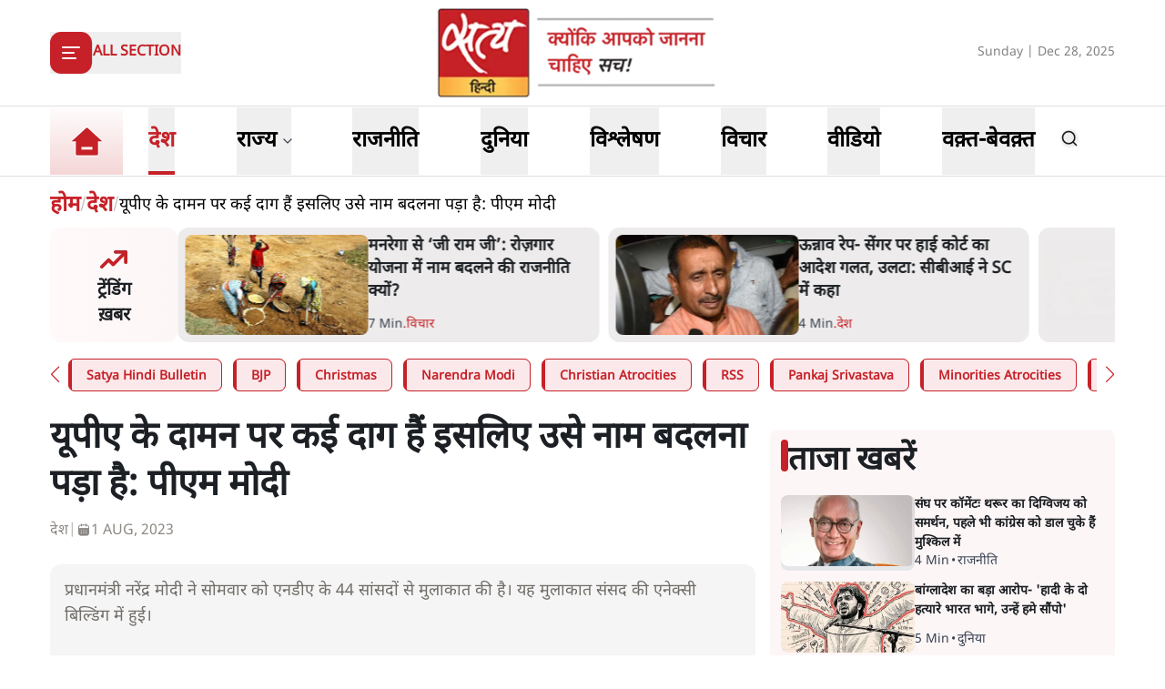

--- FILE ---
content_type: text/x-component
request_url: https://www.satyahindi.com/tags/donald-trump?_rsc=8v7jt
body_size: 153
content:
0:["a81vOXR2MyhlQ7PnD0Bqp",[["children","(page)","children","tags",["tags",{"children":[["slug","donald-trump","c"],{"children":["__PAGE__",{}]}]}],null,null]]]


--- FILE ---
content_type: text/x-component
request_url: https://www.satyahindi.com/vimarsh/narendra-modis-era-the-age-of-silent-darkness-and-failures-150229.html?_rsc=8v7jt
body_size: 2362
content:
1:I[9275,[],""]
3:I[1343,[],""]
4:"$Sreact.fragment"
2:["category_name","vimarsh","d"]
0:["a81vOXR2MyhlQ7PnD0Bqp",[["children","(page)","children",["category_name","vimarsh","d"],[["category_name","vimarsh","d"],{"children":[["slug","narendra-modis-era-the-age-of-silent-darkness-and-failures-150229.html","d"],{"children":["__PAGE__",{}]}]}],[["category_name","vimarsh","d"],{"children":null},["$","$L1",null,{"parallelRouterKey":"children","segmentPath":["children","(page)","children","$2","children"],"error":"$undefined","errorStyles":"$undefined","errorScripts":"$undefined","template":["$","$L3",null,{}],"templateStyles":"$undefined","templateScripts":"$undefined","notFound":"$undefined","notFoundStyles":"$undefined","styles":"$undefined"}],[["$","div",null,{"className":"container","children":["$","div",null,{"className":"grid lg:grid-cols-12 gap-4","children":[["$","div",null,{"className":"col-span-12 my-4","children":["$","div",null,{"className":"flex gap-4 items-start pb-4 animate-pulse w-full","children":[["$","div",null,{"className":"min-w-[150px] lg:w-1/3 lg:h-[130px] h-[80px] overflow-hidden","children":["$","div",null,{"className":"w-full lg:h-[130px] h-[80px] bg-gray-200 rounded-[12px]"}]}],["$","div",null,{"className":"flex flex-col w-full","children":[["$","div",null,{"className":"bg-gray-200 h-6 w-3/4 rounded-md mb-2"}],["$","div",null,{"className":"bg-gray-200 h-4 w-1/2 rounded-md"}]]}]]}]}],["$","div",null,{"className":"space-y-4 gap-4 lg:col-span-8 col-span-12","children":[["$","div",null,{"className":"flex gap-4 items-start pb-4 animate-pulse","children":["$","div",null,{"className":"flex flex-col w-full","children":[["$","div",null,{"className":"bg-gray-200 h-6 w-3/4 rounded-md mb-2"}],["$","div",null,{"className":"bg-gray-200 h-4 w-1/2 rounded-md"}]]}]}],["$","ul",null,{"className":"grid grid-cols-1 gap-y-4 sm:grid-cols-2 sm:gap-4","children":[["$","li","0",{"className":"space-y-2","children":[["$","div",null,{"className":"animate-pulse lg:h-[213px] h-[167px] bg-gray-200 w-full rounded-[1rem]"}],["$","div",null,{"className":"flex gap-[3px] items-center text-gray-700","children":[["$","div",null,{"className":"animate-pulse h-4 w-20 bg-gray-200 rounded"}],["$","div",null,{"className":"animate-pulse h-4 w-10 bg-gray-200 rounded"}]]}]]}],["$","li","1",{"className":"space-y-2","children":[["$","div",null,{"className":"animate-pulse lg:h-[213px] h-[167px] bg-gray-200 w-full rounded-[1rem]"}],["$","div",null,{"className":"flex gap-[3px] items-center text-gray-700","children":[["$","div",null,{"className":"animate-pulse h-4 w-20 bg-gray-200 rounded"}],["$","div",null,{"className":"animate-pulse h-4 w-10 bg-gray-200 rounded"}]]}]]}],["$","li","2",{"className":"space-y-2","children":[["$","div",null,{"className":"animate-pulse lg:h-[213px] h-[167px] bg-gray-200 w-full rounded-[1rem]"}],["$","div",null,{"className":"flex gap-[3px] items-center text-gray-700","children":[["$","div",null,{"className":"animate-pulse h-4 w-20 bg-gray-200 rounded"}],["$","div",null,{"className":"animate-pulse h-4 w-10 bg-gray-200 rounded"}]]}]]}],["$","li","3",{"className":"space-y-2","children":[["$","div",null,{"className":"animate-pulse lg:h-[213px] h-[167px] bg-gray-200 w-full rounded-[1rem]"}],["$","div",null,{"className":"flex gap-[3px] items-center text-gray-700","children":[["$","div",null,{"className":"animate-pulse h-4 w-20 bg-gray-200 rounded"}],["$","div",null,{"className":"animate-pulse h-4 w-10 bg-gray-200 rounded"}]]}]]}],["$","li","4",{"className":"space-y-2","children":[["$","div",null,{"className":"animate-pulse lg:h-[213px] h-[167px] bg-gray-200 w-full rounded-[1rem]"}],["$","div",null,{"className":"flex gap-[3px] items-center text-gray-700","children":[["$","div",null,{"className":"animate-pulse h-4 w-20 bg-gray-200 rounded"}],["$","div",null,{"className":"animate-pulse h-4 w-10 bg-gray-200 rounded"}]]}]]}],["$","li","5",{"className":"space-y-2","children":[["$","div",null,{"className":"animate-pulse lg:h-[213px] h-[167px] bg-gray-200 w-full rounded-[1rem]"}],["$","div",null,{"className":"flex gap-[3px] items-center text-gray-700","children":[["$","div",null,{"className":"animate-pulse h-4 w-20 bg-gray-200 rounded"}],["$","div",null,{"className":"animate-pulse h-4 w-10 bg-gray-200 rounded"}]]}]]}],["$","li","6",{"className":"space-y-2","children":[["$","div",null,{"className":"animate-pulse lg:h-[213px] h-[167px] bg-gray-200 w-full rounded-[1rem]"}],["$","div",null,{"className":"flex gap-[3px] items-center text-gray-700","children":[["$","div",null,{"className":"animate-pulse h-4 w-20 bg-gray-200 rounded"}],["$","div",null,{"className":"animate-pulse h-4 w-10 bg-gray-200 rounded"}]]}]]}],["$","li","7",{"className":"space-y-2","children":[["$","div",null,{"className":"animate-pulse lg:h-[213px] h-[167px] bg-gray-200 w-full rounded-[1rem]"}],["$","div",null,{"className":"flex gap-[3px] items-center text-gray-700","children":[["$","div",null,{"className":"animate-pulse h-4 w-20 bg-gray-200 rounded"}],["$","div",null,{"className":"animate-pulse h-4 w-10 bg-gray-200 rounded"}]]}]]}],["$","li","8",{"className":"space-y-2","children":[["$","div",null,{"className":"animate-pulse lg:h-[213px] h-[167px] bg-gray-200 w-full rounded-[1rem]"}],["$","div",null,{"className":"flex gap-[3px] items-center text-gray-700","children":[["$","div",null,{"className":"animate-pulse h-4 w-20 bg-gray-200 rounded"}],["$","div",null,{"className":"animate-pulse h-4 w-10 bg-gray-200 rounded"}]]}]]}],["$","li","9",{"className":"space-y-2","children":[["$","div",null,{"className":"animate-pulse lg:h-[213px] h-[167px] bg-gray-200 w-full rounded-[1rem]"}],["$","div",null,{"className":"flex gap-[3px] items-center text-gray-700","children":[["$","div",null,{"className":"animate-pulse h-4 w-20 bg-gray-200 rounded"}],["$","div",null,{"className":"animate-pulse h-4 w-10 bg-gray-200 rounded"}]]}]]}]]}]]}],["$","ul",null,{"className":"space-y-4 lg:col-span-4 col-span-12","children":[["$","$4","0",{"children":[["$","div",null,{"className":"flex gap-4 items-start pb-4 animate-pulse","children":["$","div",null,{"className":"flex flex-col w-full","children":[["$","div",null,{"className":"bg-gray-200 h-6 w-3/4 rounded-md mb-2"}],["$","div",null,{"className":"bg-gray-200 h-4 w-1/2 rounded-md"}]]}]}],["$","li","0",{"children":["$","div",null,{"className":"flex gap-4 items-start pb-4 animate-pulse w-full","children":[["$","div",null,{"className":"min-w-[150px] max-h-[136px] overflow-hidden","children":["$","div",null,{"className":"w-full h-[84px] bg-gray-200 rounded-[12px]"}]}],["$","div",null,{"className":"flex flex-col w-full","children":[["$","div",null,{"className":"bg-gray-200 h-6 w-3/4 rounded-md mb-2"}],["$","div",null,{"className":"bg-gray-200 h-4 w-1/2 rounded-md"}]]}]]}]}]]}],["$","$4","1",{"children":[false,["$","li","1",{"children":["$","div",null,{"className":"flex gap-4 items-start pb-4 animate-pulse w-full","children":[["$","div",null,{"className":"min-w-[150px] max-h-[136px] overflow-hidden","children":["$","div",null,{"className":"w-full h-[84px] bg-gray-200 rounded-[12px]"}]}],["$","div",null,{"className":"flex flex-col w-full","children":[["$","div",null,{"className":"bg-gray-200 h-6 w-3/4 rounded-md mb-2"}],["$","div",null,{"className":"bg-gray-200 h-4 w-1/2 rounded-md"}]]}]]}]}]]}],["$","$4","2",{"children":[false,["$","li","2",{"children":["$","div",null,{"className":"flex gap-4 items-start pb-4 animate-pulse w-full","children":[["$","div",null,{"className":"min-w-[150px] max-h-[136px] overflow-hidden","children":["$","div",null,{"className":"w-full h-[84px] bg-gray-200 rounded-[12px]"}]}],["$","div",null,{"className":"flex flex-col w-full","children":[["$","div",null,{"className":"bg-gray-200 h-6 w-3/4 rounded-md mb-2"}],["$","div",null,{"className":"bg-gray-200 h-4 w-1/2 rounded-md"}]]}]]}]}]]}],["$","$4","3",{"children":[false,["$","li","3",{"children":["$","div",null,{"className":"flex gap-4 items-start pb-4 animate-pulse w-full","children":[["$","div",null,{"className":"min-w-[150px] max-h-[136px] overflow-hidden","children":["$","div",null,{"className":"w-full h-[84px] bg-gray-200 rounded-[12px]"}]}],["$","div",null,{"className":"flex flex-col w-full","children":[["$","div",null,{"className":"bg-gray-200 h-6 w-3/4 rounded-md mb-2"}],["$","div",null,{"className":"bg-gray-200 h-4 w-1/2 rounded-md"}]]}]]}]}]]}],["$","$4","4",{"children":[false,["$","li","4",{"children":["$","div",null,{"className":"flex gap-4 items-start pb-4 animate-pulse w-full","children":[["$","div",null,{"className":"min-w-[150px] max-h-[136px] overflow-hidden","children":["$","div",null,{"className":"w-full h-[84px] bg-gray-200 rounded-[12px]"}]}],["$","div",null,{"className":"flex flex-col w-full","children":[["$","div",null,{"className":"bg-gray-200 h-6 w-3/4 rounded-md mb-2"}],["$","div",null,{"className":"bg-gray-200 h-4 w-1/2 rounded-md"}]]}]]}]}]]}],["$","$4","5",{"children":[false,["$","li","5",{"children":["$","div",null,{"className":"flex gap-4 items-start pb-4 animate-pulse w-full","children":[["$","div",null,{"className":"min-w-[150px] max-h-[136px] overflow-hidden","children":["$","div",null,{"className":"w-full h-[84px] bg-gray-200 rounded-[12px]"}]}],["$","div",null,{"className":"flex flex-col w-full","children":[["$","div",null,{"className":"bg-gray-200 h-6 w-3/4 rounded-md mb-2"}],["$","div",null,{"className":"bg-gray-200 h-4 w-1/2 rounded-md"}]]}]]}]}]]}],["$","$4","6",{"children":[false,["$","li","6",{"children":["$","div",null,{"className":"flex gap-4 items-start pb-4 animate-pulse w-full","children":[["$","div",null,{"className":"min-w-[150px] max-h-[136px] overflow-hidden","children":["$","div",null,{"className":"w-full h-[84px] bg-gray-200 rounded-[12px]"}]}],["$","div",null,{"className":"flex flex-col w-full","children":[["$","div",null,{"className":"bg-gray-200 h-6 w-3/4 rounded-md mb-2"}],["$","div",null,{"className":"bg-gray-200 h-4 w-1/2 rounded-md"}]]}]]}]}]]}],["$","$4","7",{"children":[false,["$","li","7",{"children":["$","div",null,{"className":"flex gap-4 items-start pb-4 animate-pulse w-full","children":[["$","div",null,{"className":"min-w-[150px] max-h-[136px] overflow-hidden","children":["$","div",null,{"className":"w-full h-[84px] bg-gray-200 rounded-[12px]"}]}],["$","div",null,{"className":"flex flex-col w-full","children":[["$","div",null,{"className":"bg-gray-200 h-6 w-3/4 rounded-md mb-2"}],["$","div",null,{"className":"bg-gray-200 h-4 w-1/2 rounded-md"}]]}]]}]}]]}],["$","$4","8",{"children":[false,["$","li","8",{"children":["$","div",null,{"className":"flex gap-4 items-start pb-4 animate-pulse w-full","children":[["$","div",null,{"className":"min-w-[150px] max-h-[136px] overflow-hidden","children":["$","div",null,{"className":"w-full h-[84px] bg-gray-200 rounded-[12px]"}]}],["$","div",null,{"className":"flex flex-col w-full","children":[["$","div",null,{"className":"bg-gray-200 h-6 w-3/4 rounded-md mb-2"}],["$","div",null,{"className":"bg-gray-200 h-4 w-1/2 rounded-md"}]]}]]}]}]]}],["$","$4","9",{"children":[false,["$","li","9",{"children":["$","div",null,{"className":"flex gap-4 items-start pb-4 animate-pulse w-full","children":[["$","div",null,{"className":"min-w-[150px] max-h-[136px] overflow-hidden","children":["$","div",null,{"className":"w-full h-[84px] bg-gray-200 rounded-[12px]"}]}],["$","div",null,{"className":"flex flex-col w-full","children":[["$","div",null,{"className":"bg-gray-200 h-6 w-3/4 rounded-md mb-2"}],["$","div",null,{"className":"bg-gray-200 h-4 w-1/2 rounded-md"}]]}]]}]}]]}]]}]]}]}],[],[]]],[null,"$L5"]]]]
5:[["$","meta","0",{"name":"viewport","content":"width=device-width, initial-scale=1"}],["$","meta","1",{"charSet":"utf-8"}],["$","title","2",{"children":"à¤¨à¤°à¥‡à¤¨à¥à¤¦à¥à¤° à¤®à¥‹à¤¦à¥€ à¤•à¤¾ à¤•à¤¾à¤²: à¤®à¥Œà¤¨-à¤µà¤¾à¤¦à¥€ à¤…à¤‚à¤§à¤•à¤¾à¤° à¤•à¤¾ à¤¯à¥à¤— à¤”à¤° à¤µà¤¿à¤«à¤²à¤¤à¤¾à¤à¤ à¥¤  satya hindi news"}],["$","meta","3",{"name":"description","content":"à¤¯à¤¹ à¤²à¥‡à¤– à¤ªà¥à¤°à¤§à¤¾à¤¨à¤®à¤‚à¤¤à¥à¤°à¥€ à¤¨à¤°à¥‡à¤‚à¤¦à¥à¤° à¤®à¥‹à¤¦à¥€ à¤•à¥‡ à¤•à¤¾à¤°à¥à¤¯à¤•à¤¾à¤² à¤•à¥€ à¤†à¤²à¥‹à¤šà¤¨à¤¾ à¤•à¤°à¤¤à¤¾ à¤¹à¥ˆ, à¤œà¥‹ à¤®à¤¹à¤¿à¤²à¤¾à¤“à¤‚ à¤•à¥€ à¤¸à¥à¤°à¤•à¥à¤·à¤¾, à¤…à¤²à¥à¤ªà¤¸à¤‚à¤–à¥à¤¯à¤•à¥‹à¤‚ à¤•à¥‡ à¤…à¤§à¤¿à¤•à¤¾à¤°à¥‹à¤‚, à¤µà¤¿à¤¦à¥‡à¤¶ à¤¨à¥€à¤¤à¤¿ à¤•à¥€ à¤…à¤¸à¤«à¤²à¤¤à¤¾à¤“à¤‚ à¤œà¥ˆà¤¸à¥‡ à¤®à¤¹à¤¤à¥à¤µà¤ªà¥‚à¤°à¥à¤£ à¤®à¥à¤¦à¥à¤¦à¥‹à¤‚ à¤ªà¤° à¤®à¥Œà¤¨ à¤°à¤¹à¤¨à¥‡ à¤•à¤¾ à¤¯à¥à¤— à¤¹à¥ˆà¥¤ à¤¡à¥‰. à¤®à¤¨à¤®à¥‹à¤¹à¤¨ à¤¸à¤¿à¤‚à¤¹ à¤•à¥€ à¤ªà¤¾à¤°à¤¦à¤°à¥à¤¶à¥€ à¤¨à¥‡à¤¤à¥ƒà¤¤à¥à¤µ à¤¸à¥‡ à¤¤à¥à¤²à¤¨à¤¾ à¤•à¤°à¤¤à¥‡ à¤¹à¥à¤ à¤¦à¥‡à¤–à¥‡à¤‚ à¤•à¤¿ à¤®à¥‹à¤¦à¥€ à¤•à¥€ 'à¤®à¥Œà¤¨-à¤µà¤¾à¤¦à¥€' à¤¨à¥€à¤¤à¤¿ à¤¨à¥‡ à¤¶à¤¾à¤¸à¤¨ à¤®à¥‡à¤‚ à¤…à¤‚à¤§à¤•à¤¾à¤° à¤•à¥ˆà¤¸à¥‡ à¤«à¥ˆà¤²à¤¾à¤¯à¤¾ à¤¹à¥ˆà¥¤"}],["$","meta","4",{"name":"keywords","content":"Narendra Modi, Manmohan Singh, silent PM, women's safety India, minority atrocities, foreign policy failures, Bilkis Bano case, Ankita Bhandari murder, BJP government criticism, political silence,à¤¨à¤°à¥‡à¤‚à¤¦à¥à¤° à¤®à¥‹à¤¦à¥€, à¤®à¤¨à¤®à¥‹à¤¹à¤¨ à¤¸à¤¿à¤‚à¤¹, à¤®à¥Œà¤¨ à¤ªà¥€à¤à¤®, à¤®à¤¹à¤¿à¤²à¤¾à¤“à¤‚ à¤•à¥€ à¤¸à¥à¤°à¤•à¥à¤·à¤¾ à¤­à¤¾à¤°à¤¤, à¤…à¤²à¥à¤ªà¤¸à¤‚à¤–à¥à¤¯à¤• à¤…à¤¤à¥à¤¯à¤¾à¤šà¤¾à¤°, à¤µà¤¿à¤¦à¥‡à¤¶ à¤¨à¥€à¤¤à¤¿ à¤µà¤¿à¤«à¤²à¤¤à¤¾à¤à¤, à¤¬à¤¿à¤²à¤•à¤¿à¤¸ à¤¬à¤¾à¤¨à¥‹ à¤•à¥‡à¤¸, à¤…à¤‚à¤•à¤¿à¤¤à¤¾ à¤­à¤‚à¤¡à¤¾à¤°à¥€ à¤¹à¤¤à¥à¤¯à¤¾, à¤­à¤¾à¤œà¤ªà¤¾ à¤¸à¤°à¤•à¤¾à¤° à¤†à¤²à¥‹à¤šà¤¨à¤¾, à¤°à¤¾à¤œà¤¨à¥€à¤¤à¤¿à¤• à¤®à¥Œà¤¨"}],["$","meta","5",{"name":"og:logo","content":"https://www.satyahindi.com/images/satya-hindi-logo.png"}],["$","link","6",{"rel":"canonical","href":"https://www.satyahindi.com/vimarsh/narendra-modis-era-the-age-of-silent-darkness-and-failures-150229.html"}],["$","meta","7",{"property":"og:title","content":" à¤¨à¤°à¥‡à¤¨à¥à¤¦à¥à¤° à¤®à¥‹à¤¦à¥€ à¤•à¤¾ à¤•à¤¾à¤² à¤®à¥Œà¤¨-à¤µà¤¾à¤¦à¥€ à¤…à¤‚à¤§à¤•à¤¾à¤° à¤•à¤¾ à¤•à¤¾à¤² à¤¹à¥ˆ - Narendra Modi's Era: The Age of Silent Darkness and Failures - Satya Hindi"}],["$","meta","8",{"property":"og:description","content":"à¤ªà¥€à¤à¤® à¤®à¥‹à¤¦à¥€ à¤•à¤¾ à¤•à¤¾à¤°à¥à¤¯à¤•à¤¾à¤² à¤®à¤¹à¤¿à¤²à¤¾à¤“à¤‚ à¤•à¥€ à¤¸à¥à¤°à¤•à¥à¤·à¤¾, à¤…à¤²à¥à¤ªà¤¸à¤‚à¤–à¥à¤¯à¤• à¤…à¤§à¤¿à¤•à¤¾à¤°à¥‹à¤‚, à¤µà¤¿à¤¦à¥‡à¤¶ à¤¨à¥€à¤¤à¤¿ à¤•à¥€ à¤µà¤¿à¤«à¤²à¤¤à¤¾à¤“à¤‚ à¤œà¥ˆà¤¸à¥‡ à¤®à¤¹à¤¤à¥à¤µà¤ªà¥‚à¤°à¥à¤£ à¤®à¥à¤¦à¥à¤¦à¥‹à¤‚ à¤ªà¤° à¤šà¥à¤ªà¥à¤ªà¥€ à¤•à¤¾ à¤¯à¥à¤— à¤¹à¥ˆà¥¤ à¤‡à¤¸à¤•à¥€ à¤¤à¥à¤²à¤¨à¤¾ à¤¡à¥‰. à¤®à¤¨à¤®à¥‹à¤¹à¤¨ à¤¸à¤¿à¤‚à¤¹ à¤•à¥‡ à¤ªà¤¾à¤°à¤¦à¤°à¥à¤¶à¥€ à¤¨à¥‡à¤¤à¥ƒà¤¤à¥à¤µ à¤¸à¥‡ à¤•à¤°à¤¨à¥‡ à¤ªà¤° à¤®à¥‹à¤¦à¥€ à¤¯à¥à¤— à¤•à¤¹à¥€à¤‚ à¤¨à¤¹à¥€à¤‚ à¤ à¤¹à¤°à¤¤à¤¾à¥¤ à¤¸à¥à¤¤à¤‚à¤­à¤•à¤¾à¤° à¤µà¤‚à¤¦à¤¿à¤¤à¤¾ à¤®à¤¿à¤¶à¥à¤°à¤¾ à¤•à¥€ à¤Ÿà¤¿à¤ªà¥à¤ªà¤£à¥€à¤ƒ"}],["$","meta","9",{"property":"og:url","content":"https://www.satyahindi.com/vimarsh/narendra-modis-era-the-age-of-silent-darkness-and-failures-150229.html"}],["$","meta","10",{"property":"og:site_name","content":"Satya Hindi"}],["$","meta","11",{"property":"og:image","content":"https://sgp1.digitaloceanspaces.com/satya-hindi/uploads/images/08-12-2025/1765177413254_modi_vande_matram_debate.png"}],["$","meta","12",{"property":"og:image:width","content":"200"}],["$","meta","13",{"property":"og:image:height","content":"197"}],["$","meta","14",{"property":"og:type","content":"website"}],["$","meta","15",{"name":"twitter:card","content":"summary"}],["$","meta","16",{"name":"twitter:site","content":"@SatyaHindi"}],["$","meta","17",{"name":"twitter:title","content":" à¤¨à¤°à¥‡à¤¨à¥à¤¦à¥à¤° à¤®à¥‹à¤¦à¥€ à¤•à¤¾ à¤•à¤¾à¤² à¤®à¥Œà¤¨-à¤µà¤¾à¤¦à¥€ à¤…à¤‚à¤§à¤•à¤¾à¤° à¤•à¤¾ à¤•à¤¾à¤² à¤¹à¥ˆ - Narendra Modi's Era: The Age of Silent Darkness and Failures - Satya Hindi"}],["$","meta","18",{"name":"twitter:description","content":"à¤ªà¥€à¤à¤® à¤®à¥‹à¤¦à¥€ à¤•à¤¾ à¤•à¤¾à¤°à¥à¤¯à¤•à¤¾à¤² à¤®à¤¹à¤¿à¤²à¤¾à¤“à¤‚ à¤•à¥€ à¤¸à¥à¤°à¤•à¥à¤·à¤¾, à¤…à¤²à¥à¤ªà¤¸à¤‚à¤–à¥à¤¯à¤• à¤…à¤§à¤¿à¤•à¤¾à¤°à¥‹à¤‚, à¤µà¤¿à¤¦à¥‡à¤¶ à¤¨à¥€à¤¤à¤¿ à¤•à¥€ à¤µà¤¿à¤«à¤²à¤¤à¤¾à¤“à¤‚ à¤œà¥ˆà¤¸à¥‡ à¤®à¤¹à¤¤à¥à¤µà¤ªà¥‚à¤°à¥à¤£ à¤®à¥à¤¦à¥à¤¦à¥‹à¤‚ à¤ªà¤° à¤šà¥à¤ªà¥à¤ªà¥€ à¤•à¤¾ à¤¯à¥à¤— à¤¹à¥ˆà¥¤ à¤‡à¤¸à¤•à¥€ à¤¤à¥à¤²à¤¨à¤¾ à¤¡à¥‰. à¤®à¤¨à¤®à¥‹à¤¹à¤¨ à¤¸à¤¿à¤‚à¤¹ à¤•à¥‡ à¤ªà¤¾à¤°à¤¦à¤°à¥à¤¶à¥€ à¤¨à¥‡à¤¤à¥ƒà¤¤à¥à¤µ à¤¸à¥‡ à¤•à¤°à¤¨à¥‡ à¤ªà¤° à¤®à¥‹à¤¦à¥€ à¤¯à¥à¤— à¤•à¤¹à¥€à¤‚ à¤¨à¤¹à¥€à¤‚ à¤ à¤¹à¤°à¤¤à¤¾à¥¤ à¤¸à¥à¤¤à¤‚à¤­à¤•à¤¾à¤° à¤µà¤‚à¤¦à¤¿à¤¤à¤¾ à¤®à¤¿à¤¶à¥à¤°à¤¾ à¤•à¥€ à¤Ÿà¤¿à¤ªà¥à¤ªà¤£à¥€à¤ƒ"}],["$","meta","19",{"name":"twitter:image","content":"https://sgp1.digitaloceanspaces.com/satya-hindi/uploads/images/08-12-2025/1765177413254_modi_vande_matram_debate.png"}],["$","link","20",{"rel":"amphtml","href":"https://www.satyahindi.com/vimarsh/narendra-modis-era-the-age-of-silent-darkness-and-failures-150229.html/amp"}]]


--- FILE ---
content_type: text/x-component
request_url: https://www.satyahindi.com/world/two-main-suspects-in-bangladesh-student-leader-sharif-osman-hadis-murder-fled-to-india-via-meghalaya-dhaka-police-150230.html?_rsc=8v7jt
body_size: 2281
content:
1:I[9275,[],""]
3:I[1343,[],""]
4:"$Sreact.fragment"
2:["category_name","world","d"]
0:["a81vOXR2MyhlQ7PnD0Bqp",[["children","(page)","children",["category_name","world","d"],[["category_name","world","d"],{"children":[["slug","two-main-suspects-in-bangladesh-student-leader-sharif-osman-hadis-murder-fled-to-india-via-meghalaya-dhaka-police-150230.html","d"],{"children":["__PAGE__",{}]}]}],[["category_name","world","d"],{"children":null},["$","$L1",null,{"parallelRouterKey":"children","segmentPath":["children","(page)","children","$2","children"],"error":"$undefined","errorStyles":"$undefined","errorScripts":"$undefined","template":["$","$L3",null,{}],"templateStyles":"$undefined","templateScripts":"$undefined","notFound":"$undefined","notFoundStyles":"$undefined","styles":"$undefined"}],[["$","div",null,{"className":"container","children":["$","div",null,{"className":"grid lg:grid-cols-12 gap-4","children":[["$","div",null,{"className":"col-span-12 my-4","children":["$","div",null,{"className":"flex gap-4 items-start pb-4 animate-pulse w-full","children":[["$","div",null,{"className":"min-w-[150px] lg:w-1/3 lg:h-[130px] h-[80px] overflow-hidden","children":["$","div",null,{"className":"w-full lg:h-[130px] h-[80px] bg-gray-200 rounded-[12px]"}]}],["$","div",null,{"className":"flex flex-col w-full","children":[["$","div",null,{"className":"bg-gray-200 h-6 w-3/4 rounded-md mb-2"}],["$","div",null,{"className":"bg-gray-200 h-4 w-1/2 rounded-md"}]]}]]}]}],["$","div",null,{"className":"space-y-4 gap-4 lg:col-span-8 col-span-12","children":[["$","div",null,{"className":"flex gap-4 items-start pb-4 animate-pulse","children":["$","div",null,{"className":"flex flex-col w-full","children":[["$","div",null,{"className":"bg-gray-200 h-6 w-3/4 rounded-md mb-2"}],["$","div",null,{"className":"bg-gray-200 h-4 w-1/2 rounded-md"}]]}]}],["$","ul",null,{"className":"grid grid-cols-1 gap-y-4 sm:grid-cols-2 sm:gap-4","children":[["$","li","0",{"className":"space-y-2","children":[["$","div",null,{"className":"animate-pulse lg:h-[213px] h-[167px] bg-gray-200 w-full rounded-[1rem]"}],["$","div",null,{"className":"flex gap-[3px] items-center text-gray-700","children":[["$","div",null,{"className":"animate-pulse h-4 w-20 bg-gray-200 rounded"}],["$","div",null,{"className":"animate-pulse h-4 w-10 bg-gray-200 rounded"}]]}]]}],["$","li","1",{"className":"space-y-2","children":[["$","div",null,{"className":"animate-pulse lg:h-[213px] h-[167px] bg-gray-200 w-full rounded-[1rem]"}],["$","div",null,{"className":"flex gap-[3px] items-center text-gray-700","children":[["$","div",null,{"className":"animate-pulse h-4 w-20 bg-gray-200 rounded"}],["$","div",null,{"className":"animate-pulse h-4 w-10 bg-gray-200 rounded"}]]}]]}],["$","li","2",{"className":"space-y-2","children":[["$","div",null,{"className":"animate-pulse lg:h-[213px] h-[167px] bg-gray-200 w-full rounded-[1rem]"}],["$","div",null,{"className":"flex gap-[3px] items-center text-gray-700","children":[["$","div",null,{"className":"animate-pulse h-4 w-20 bg-gray-200 rounded"}],["$","div",null,{"className":"animate-pulse h-4 w-10 bg-gray-200 rounded"}]]}]]}],["$","li","3",{"className":"space-y-2","children":[["$","div",null,{"className":"animate-pulse lg:h-[213px] h-[167px] bg-gray-200 w-full rounded-[1rem]"}],["$","div",null,{"className":"flex gap-[3px] items-center text-gray-700","children":[["$","div",null,{"className":"animate-pulse h-4 w-20 bg-gray-200 rounded"}],["$","div",null,{"className":"animate-pulse h-4 w-10 bg-gray-200 rounded"}]]}]]}],["$","li","4",{"className":"space-y-2","children":[["$","div",null,{"className":"animate-pulse lg:h-[213px] h-[167px] bg-gray-200 w-full rounded-[1rem]"}],["$","div",null,{"className":"flex gap-[3px] items-center text-gray-700","children":[["$","div",null,{"className":"animate-pulse h-4 w-20 bg-gray-200 rounded"}],["$","div",null,{"className":"animate-pulse h-4 w-10 bg-gray-200 rounded"}]]}]]}],["$","li","5",{"className":"space-y-2","children":[["$","div",null,{"className":"animate-pulse lg:h-[213px] h-[167px] bg-gray-200 w-full rounded-[1rem]"}],["$","div",null,{"className":"flex gap-[3px] items-center text-gray-700","children":[["$","div",null,{"className":"animate-pulse h-4 w-20 bg-gray-200 rounded"}],["$","div",null,{"className":"animate-pulse h-4 w-10 bg-gray-200 rounded"}]]}]]}],["$","li","6",{"className":"space-y-2","children":[["$","div",null,{"className":"animate-pulse lg:h-[213px] h-[167px] bg-gray-200 w-full rounded-[1rem]"}],["$","div",null,{"className":"flex gap-[3px] items-center text-gray-700","children":[["$","div",null,{"className":"animate-pulse h-4 w-20 bg-gray-200 rounded"}],["$","div",null,{"className":"animate-pulse h-4 w-10 bg-gray-200 rounded"}]]}]]}],["$","li","7",{"className":"space-y-2","children":[["$","div",null,{"className":"animate-pulse lg:h-[213px] h-[167px] bg-gray-200 w-full rounded-[1rem]"}],["$","div",null,{"className":"flex gap-[3px] items-center text-gray-700","children":[["$","div",null,{"className":"animate-pulse h-4 w-20 bg-gray-200 rounded"}],["$","div",null,{"className":"animate-pulse h-4 w-10 bg-gray-200 rounded"}]]}]]}],["$","li","8",{"className":"space-y-2","children":[["$","div",null,{"className":"animate-pulse lg:h-[213px] h-[167px] bg-gray-200 w-full rounded-[1rem]"}],["$","div",null,{"className":"flex gap-[3px] items-center text-gray-700","children":[["$","div",null,{"className":"animate-pulse h-4 w-20 bg-gray-200 rounded"}],["$","div",null,{"className":"animate-pulse h-4 w-10 bg-gray-200 rounded"}]]}]]}],["$","li","9",{"className":"space-y-2","children":[["$","div",null,{"className":"animate-pulse lg:h-[213px] h-[167px] bg-gray-200 w-full rounded-[1rem]"}],["$","div",null,{"className":"flex gap-[3px] items-center text-gray-700","children":[["$","div",null,{"className":"animate-pulse h-4 w-20 bg-gray-200 rounded"}],["$","div",null,{"className":"animate-pulse h-4 w-10 bg-gray-200 rounded"}]]}]]}]]}]]}],["$","ul",null,{"className":"space-y-4 lg:col-span-4 col-span-12","children":[["$","$4","0",{"children":[["$","div",null,{"className":"flex gap-4 items-start pb-4 animate-pulse","children":["$","div",null,{"className":"flex flex-col w-full","children":[["$","div",null,{"className":"bg-gray-200 h-6 w-3/4 rounded-md mb-2"}],["$","div",null,{"className":"bg-gray-200 h-4 w-1/2 rounded-md"}]]}]}],["$","li","0",{"children":["$","div",null,{"className":"flex gap-4 items-start pb-4 animate-pulse w-full","children":[["$","div",null,{"className":"min-w-[150px] max-h-[136px] overflow-hidden","children":["$","div",null,{"className":"w-full h-[84px] bg-gray-200 rounded-[12px]"}]}],["$","div",null,{"className":"flex flex-col w-full","children":[["$","div",null,{"className":"bg-gray-200 h-6 w-3/4 rounded-md mb-2"}],["$","div",null,{"className":"bg-gray-200 h-4 w-1/2 rounded-md"}]]}]]}]}]]}],["$","$4","1",{"children":[false,["$","li","1",{"children":["$","div",null,{"className":"flex gap-4 items-start pb-4 animate-pulse w-full","children":[["$","div",null,{"className":"min-w-[150px] max-h-[136px] overflow-hidden","children":["$","div",null,{"className":"w-full h-[84px] bg-gray-200 rounded-[12px]"}]}],["$","div",null,{"className":"flex flex-col w-full","children":[["$","div",null,{"className":"bg-gray-200 h-6 w-3/4 rounded-md mb-2"}],["$","div",null,{"className":"bg-gray-200 h-4 w-1/2 rounded-md"}]]}]]}]}]]}],["$","$4","2",{"children":[false,["$","li","2",{"children":["$","div",null,{"className":"flex gap-4 items-start pb-4 animate-pulse w-full","children":[["$","div",null,{"className":"min-w-[150px] max-h-[136px] overflow-hidden","children":["$","div",null,{"className":"w-full h-[84px] bg-gray-200 rounded-[12px]"}]}],["$","div",null,{"className":"flex flex-col w-full","children":[["$","div",null,{"className":"bg-gray-200 h-6 w-3/4 rounded-md mb-2"}],["$","div",null,{"className":"bg-gray-200 h-4 w-1/2 rounded-md"}]]}]]}]}]]}],["$","$4","3",{"children":[false,["$","li","3",{"children":["$","div",null,{"className":"flex gap-4 items-start pb-4 animate-pulse w-full","children":[["$","div",null,{"className":"min-w-[150px] max-h-[136px] overflow-hidden","children":["$","div",null,{"className":"w-full h-[84px] bg-gray-200 rounded-[12px]"}]}],["$","div",null,{"className":"flex flex-col w-full","children":[["$","div",null,{"className":"bg-gray-200 h-6 w-3/4 rounded-md mb-2"}],["$","div",null,{"className":"bg-gray-200 h-4 w-1/2 rounded-md"}]]}]]}]}]]}],["$","$4","4",{"children":[false,["$","li","4",{"children":["$","div",null,{"className":"flex gap-4 items-start pb-4 animate-pulse w-full","children":[["$","div",null,{"className":"min-w-[150px] max-h-[136px] overflow-hidden","children":["$","div",null,{"className":"w-full h-[84px] bg-gray-200 rounded-[12px]"}]}],["$","div",null,{"className":"flex flex-col w-full","children":[["$","div",null,{"className":"bg-gray-200 h-6 w-3/4 rounded-md mb-2"}],["$","div",null,{"className":"bg-gray-200 h-4 w-1/2 rounded-md"}]]}]]}]}]]}],["$","$4","5",{"children":[false,["$","li","5",{"children":["$","div",null,{"className":"flex gap-4 items-start pb-4 animate-pulse w-full","children":[["$","div",null,{"className":"min-w-[150px] max-h-[136px] overflow-hidden","children":["$","div",null,{"className":"w-full h-[84px] bg-gray-200 rounded-[12px]"}]}],["$","div",null,{"className":"flex flex-col w-full","children":[["$","div",null,{"className":"bg-gray-200 h-6 w-3/4 rounded-md mb-2"}],["$","div",null,{"className":"bg-gray-200 h-4 w-1/2 rounded-md"}]]}]]}]}]]}],["$","$4","6",{"children":[false,["$","li","6",{"children":["$","div",null,{"className":"flex gap-4 items-start pb-4 animate-pulse w-full","children":[["$","div",null,{"className":"min-w-[150px] max-h-[136px] overflow-hidden","children":["$","div",null,{"className":"w-full h-[84px] bg-gray-200 rounded-[12px]"}]}],["$","div",null,{"className":"flex flex-col w-full","children":[["$","div",null,{"className":"bg-gray-200 h-6 w-3/4 rounded-md mb-2"}],["$","div",null,{"className":"bg-gray-200 h-4 w-1/2 rounded-md"}]]}]]}]}]]}],["$","$4","7",{"children":[false,["$","li","7",{"children":["$","div",null,{"className":"flex gap-4 items-start pb-4 animate-pulse w-full","children":[["$","div",null,{"className":"min-w-[150px] max-h-[136px] overflow-hidden","children":["$","div",null,{"className":"w-full h-[84px] bg-gray-200 rounded-[12px]"}]}],["$","div",null,{"className":"flex flex-col w-full","children":[["$","div",null,{"className":"bg-gray-200 h-6 w-3/4 rounded-md mb-2"}],["$","div",null,{"className":"bg-gray-200 h-4 w-1/2 rounded-md"}]]}]]}]}]]}],["$","$4","8",{"children":[false,["$","li","8",{"children":["$","div",null,{"className":"flex gap-4 items-start pb-4 animate-pulse w-full","children":[["$","div",null,{"className":"min-w-[150px] max-h-[136px] overflow-hidden","children":["$","div",null,{"className":"w-full h-[84px] bg-gray-200 rounded-[12px]"}]}],["$","div",null,{"className":"flex flex-col w-full","children":[["$","div",null,{"className":"bg-gray-200 h-6 w-3/4 rounded-md mb-2"}],["$","div",null,{"className":"bg-gray-200 h-4 w-1/2 rounded-md"}]]}]]}]}]]}],["$","$4","9",{"children":[false,["$","li","9",{"children":["$","div",null,{"className":"flex gap-4 items-start pb-4 animate-pulse w-full","children":[["$","div",null,{"className":"min-w-[150px] max-h-[136px] overflow-hidden","children":["$","div",null,{"className":"w-full h-[84px] bg-gray-200 rounded-[12px]"}]}],["$","div",null,{"className":"flex flex-col w-full","children":[["$","div",null,{"className":"bg-gray-200 h-6 w-3/4 rounded-md mb-2"}],["$","div",null,{"className":"bg-gray-200 h-4 w-1/2 rounded-md"}]]}]]}]}]]}]]}]]}]}],[],[]]],[null,"$L5"]]]]
5:[["$","meta","0",{"name":"viewport","content":"width=device-width, initial-scale=1"}],["$","meta","1",{"charSet":"utf-8"}],["$","title","2",{"children":"à¤¬à¤¾à¤‚à¤—à¥à¤²à¤¾à¤¦à¥‡à¤¶ à¤›à¤¾à¤¤à¥à¤° à¤¨à¥‡à¤¤à¤¾ à¤¶à¤°à¥€à¤« à¤“à¤¸à¤®à¤¾à¤¨ à¤¹à¤¾à¤¦à¥€ à¤¹à¤¤à¥à¤¯à¤¾ à¤•à¥‡ à¤¦à¥‹ à¤®à¥à¤–à¥à¤¯ à¤¸à¤‚à¤¦à¤¿à¤—à¥à¤§ à¤®à¥‡à¤˜à¤¾à¤²à¤¯ à¤¬à¥‰à¤°à¥à¤¡à¤° à¤¸à¥‡ à¤­à¤¾à¤°à¤¤ à¤­à¤¾à¤—à¥‡: à¤¢à¤¾à¤•à¤¾ à¤ªà¥à¤²à¤¿à¤¸  à¥¤   satya hindi news"}],["$","meta","3",{"name":"description","content":"à¤¢à¤¾à¤•à¤¾ à¤ªà¥à¤²à¤¿à¤¸ à¤•à¤¾ à¤¦à¤¾à¤µà¤¾: à¤›à¤¾à¤¤à¥à¤° à¤¨à¥‡à¤¤à¤¾ à¤¶à¤°à¥€à¤« à¤“à¤¸à¤®à¤¾à¤¨ à¤¹à¤¾à¤¦à¥€ à¤•à¥€ à¤¹à¤¤à¥à¤¯à¤¾ à¤•à¥‡ à¤®à¥à¤–à¥à¤¯ à¤†à¤°à¥‹à¤ªà¥€ à¤«à¥ˆà¤¸à¤² à¤•à¤°à¥€à¤® à¤®à¤¸à¥‚à¤¦ à¤”à¤° à¤†à¤²à¤®à¤—à¥€à¤° à¤¶à¥‡à¤– à¤®à¥‡à¤˜à¤¾à¤²à¤¯ à¤¸à¥€à¤®à¤¾ à¤¸à¥‡ à¤­à¤¾à¤°à¤¤ à¤­à¤¾à¤— à¤—à¤à¥¤ à¤¬à¤¾à¤‚à¤—à¥à¤²à¤¾à¤¦à¥‡à¤¶ à¤ªà¥à¤°à¤¤à¥à¤¯à¤°à¥à¤ªà¤£ à¤•à¥€ à¤®à¤¾à¤‚à¤— à¤•à¤° à¤°à¤¹à¤¾ à¤¹à¥ˆ, à¤¤à¤¨à¤¾à¤µ à¤¬à¤¢à¤¼à¤¾à¥¤"}],["$","meta","4",{"name":"keywords","content":"osman hadi murder, sharif osman hadi death, bangladesh suspects india, meghalaya border fugitives, dhaka police, faisal karim masud, alamgir sheikh, bangladesh india border, student leader killing, extradition bangladesh india,à¤“à¤¸à¤®à¤¾à¤¨ à¤¹à¤¾à¤¦à¥€ à¤¹à¤¤à¥à¤¯à¤¾, à¤¶à¤°à¥€à¤« à¤“à¤¸à¤®à¤¾à¤¨ à¤¹à¤¾à¤¦à¥€ à¤®à¥Œà¤¤, à¤¬à¤¾à¤‚à¤—à¥à¤²à¤¾à¤¦à¥‡à¤¶ à¤¸à¤‚à¤¦à¤¿à¤—à¥à¤§ à¤­à¤¾à¤°à¤¤, à¤®à¥‡à¤˜à¤¾à¤²à¤¯ à¤¬à¥‰à¤°à¥à¤¡à¤° à¤«à¤°à¤¾à¤°, à¤¢à¤¾à¤•à¤¾ à¤ªà¥à¤²à¤¿à¤¸, à¤«à¥ˆà¤¸à¤² à¤•à¤°à¥€à¤® à¤®à¤¸à¥‚à¤¦, à¤†à¤²à¤®à¤—à¥€à¤° à¤¶à¥‡à¤–, à¤¬à¤¾à¤‚à¤—à¥à¤²à¤¾à¤¦à¥‡à¤¶ à¤­à¤¾à¤°à¤¤ à¤¸à¥€à¤®à¤¾, à¤›à¤¾à¤¤à¥à¤° à¤¨à¥‡à¤¤à¤¾ à¤¹à¤¤à¥à¤¯à¤¾, à¤ªà¥à¤°à¤¤à¥à¤¯à¤°à¥à¤ªà¤£ à¤¬à¤¾à¤‚à¤—à¥à¤²à¤¾à¤¦à¥‡à¤¶ à¤­à¤¾à¤°à¤¤  20 web pages"}],["$","meta","5",{"name":"og:logo","content":"https://www.satyahindi.com/images/satya-hindi-logo.png"}],["$","link","6",{"rel":"canonical","href":"https://www.satyahindi.com/world/two-main-suspects-in-bangladesh-student-leader-sharif-osman-hadis-murder-fled-to-india-via-meghalaya-dhaka-police-150230.html"}],["$","meta","7",{"property":"og:title","content":" à¤¬à¤¾à¤‚à¤—à¥à¤²à¤¾à¤¦à¥‡à¤¶ à¤•à¤¾ à¤¬à¤¡à¤¼à¤¾ à¤†à¤°à¥‹à¤ª- 'à¤¹à¤¾à¤¦à¥€ à¤•à¥‡ à¤¦à¥‹ à¤¹à¤¤à¥à¤¯à¤¾à¤°à¥‡ à¤­à¤¾à¤°à¤¤ à¤­à¤¾à¤—à¥‡, à¤‰à¤¨à¥à¤¹à¥‡à¤‚ à¤¹à¤®à¥‡ à¤¸à¥Œà¤‚à¤ªà¥‹' - Two Main Suspects in Bangladesh Student Leader Sharif Osman Hadi's Murder Fled to India via Meghalaya: Dhaka Police - Satya Hindi"}],["$","meta","8",{"property":"og:description","content":"à¤¢à¤¾à¤•à¤¾ à¤ªà¥à¤²à¤¿à¤¸ à¤•à¤¾ à¤¦à¤¾à¤µà¤¾ à¤¹à¥ˆ à¤•à¤¿ à¤›à¤¾à¤¤à¥à¤° à¤¨à¥‡à¤¤à¤¾ à¤¶à¤°à¥€à¤« à¤‰à¤¸à¥à¤®à¤¾à¤¨ à¤¹à¤¾à¤¦à¥€ à¤•à¥€ à¤¹à¤¤à¥à¤¯à¤¾ à¤•à¥‡ à¤®à¥à¤–à¥à¤¯ à¤¸à¤‚à¤¦à¤¿à¤—à¥à¤§ à¤«à¥ˆà¤¸à¤² à¤•à¤°à¥€à¤® à¤®à¤¸à¥‚à¤¦ à¤”à¤° à¤†à¤²à¤®à¤—à¥€à¤° à¤¶à¥‡à¤– à¤®à¥‡à¤˜à¤¾à¤²à¤¯ à¤¸à¥€à¤®à¤¾ à¤•à¥‡ à¤°à¤¾à¤¸à¥à¤¤à¥‡ à¤­à¤¾à¤°à¤¤ à¤­à¤¾à¤— à¤—à¤ à¤¹à¥ˆà¤‚à¥¤ à¤¬à¤¾à¤‚à¤—à¥à¤²à¤¾à¤¦à¥‡à¤¶ à¤®à¥Œà¤œà¥‚à¤¦à¤¾ à¤¤à¤¨à¤¾à¤µ à¤•à¥‡ à¤¬à¥€à¤š à¤‰à¤¨à¤•à¥‡ à¤ªà¥à¤°à¤¤à¥à¤¯à¤°à¥à¤ªà¤£ à¤•à¥€ à¤®à¤¾à¤‚à¤— à¤•à¤° à¤°à¤¹à¤¾ à¤¹à¥ˆà¥¤"}],["$","meta","9",{"property":"og:url","content":"https://www.satyahindi.com/world/two-main-suspects-in-bangladesh-student-leader-sharif-osman-hadis-murder-fled-to-india-via-meghalaya-dhaka-police-150230.html"}],["$","meta","10",{"property":"og:site_name","content":"Satya Hindi"}],["$","meta","11",{"property":"og:image","content":"https://sgp1.digitaloceanspaces.com/satya-hindi/uploads/images/28-12-2025/1766910891149_hadi.jpg"}],["$","meta","12",{"property":"og:image:width","content":"200"}],["$","meta","13",{"property":"og:image:height","content":"197"}],["$","meta","14",{"property":"og:type","content":"website"}],["$","meta","15",{"name":"twitter:card","content":"summary"}],["$","meta","16",{"name":"twitter:site","content":"@SatyaHindi"}],["$","meta","17",{"name":"twitter:title","content":" à¤¬à¤¾à¤‚à¤—à¥à¤²à¤¾à¤¦à¥‡à¤¶ à¤•à¤¾ à¤¬à¤¡à¤¼à¤¾ à¤†à¤°à¥‹à¤ª- 'à¤¹à¤¾à¤¦à¥€ à¤•à¥‡ à¤¦à¥‹ à¤¹à¤¤à¥à¤¯à¤¾à¤°à¥‡ à¤­à¤¾à¤°à¤¤ à¤­à¤¾à¤—à¥‡, à¤‰à¤¨à¥à¤¹à¥‡à¤‚ à¤¹à¤®à¥‡ à¤¸à¥Œà¤‚à¤ªà¥‹' - Two Main Suspects in Bangladesh Student Leader Sharif Osman Hadi's Murder Fled to India via Meghalaya: Dhaka Police - Satya Hindi"}],["$","meta","18",{"name":"twitter:description","content":"à¤¢à¤¾à¤•à¤¾ à¤ªà¥à¤²à¤¿à¤¸ à¤•à¤¾ à¤¦à¤¾à¤µà¤¾ à¤¹à¥ˆ à¤•à¤¿ à¤›à¤¾à¤¤à¥à¤° à¤¨à¥‡à¤¤à¤¾ à¤¶à¤°à¥€à¤« à¤‰à¤¸à¥à¤®à¤¾à¤¨ à¤¹à¤¾à¤¦à¥€ à¤•à¥€ à¤¹à¤¤à¥à¤¯à¤¾ à¤•à¥‡ à¤®à¥à¤–à¥à¤¯ à¤¸à¤‚à¤¦à¤¿à¤—à¥à¤§ à¤«à¥ˆà¤¸à¤² à¤•à¤°à¥€à¤® à¤®à¤¸à¥‚à¤¦ à¤”à¤° à¤†à¤²à¤®à¤—à¥€à¤° à¤¶à¥‡à¤– à¤®à¥‡à¤˜à¤¾à¤²à¤¯ à¤¸à¥€à¤®à¤¾ à¤•à¥‡ à¤°à¤¾à¤¸à¥à¤¤à¥‡ à¤­à¤¾à¤°à¤¤ à¤­à¤¾à¤— à¤—à¤ à¤¹à¥ˆà¤‚à¥¤ à¤¬à¤¾à¤‚à¤—à¥à¤²à¤¾à¤¦à¥‡à¤¶ à¤®à¥Œà¤œà¥‚à¤¦à¤¾ à¤¤à¤¨à¤¾à¤µ à¤•à¥‡ à¤¬à¥€à¤š à¤‰à¤¨à¤•à¥‡ à¤ªà¥à¤°à¤¤à¥à¤¯à¤°à¥à¤ªà¤£ à¤•à¥€ à¤®à¤¾à¤‚à¤— à¤•à¤° à¤°à¤¹à¤¾ à¤¹à¥ˆà¥¤"}],["$","meta","19",{"name":"twitter:image","content":"https://sgp1.digitaloceanspaces.com/satya-hindi/uploads/images/28-12-2025/1766910891149_hadi.jpg"}],["$","link","20",{"rel":"amphtml","href":"https://www.satyahindi.com/world/two-main-suspects-in-bangladesh-student-leader-sharif-osman-hadis-murder-fled-to-india-via-meghalaya-dhaka-police-150230.html/amp"}]]


--- FILE ---
content_type: text/x-component
request_url: https://www.satyahindi.com/india?_rsc=8v7jt
body_size: 144
content:
0:["a81vOXR2MyhlQ7PnD0Bqp",[["children","(page)","children",["category_name","india","d"],"children","__PAGE__",["__PAGE__",{}],null,null]]]


--- FILE ---
content_type: text/x-component
request_url: https://www.satyahindi.com/politics/digvijaya-singh-praises-rss-bjp-organisational-strength-sparks-row-shashi-tharoor-backs-call-for-congress-reforms-150231.html?_rsc=8v7jt
body_size: 2451
content:
1:I[9275,[],""]
3:I[1343,[],""]
4:"$Sreact.fragment"
2:["category_name","politics","d"]
0:["a81vOXR2MyhlQ7PnD0Bqp",[["children","(page)","children",["category_name","politics","d"],[["category_name","politics","d"],{"children":[["slug","digvijaya-singh-praises-rss-bjp-organisational-strength-sparks-row-shashi-tharoor-backs-call-for-congress-reforms-150231.html","d"],{"children":["__PAGE__",{}]}]}],[["category_name","politics","d"],{"children":null},["$","$L1",null,{"parallelRouterKey":"children","segmentPath":["children","(page)","children","$2","children"],"error":"$undefined","errorStyles":"$undefined","errorScripts":"$undefined","template":["$","$L3",null,{}],"templateStyles":"$undefined","templateScripts":"$undefined","notFound":"$undefined","notFoundStyles":"$undefined","styles":"$undefined"}],[["$","div",null,{"className":"container","children":["$","div",null,{"className":"grid lg:grid-cols-12 gap-4","children":[["$","div",null,{"className":"col-span-12 my-4","children":["$","div",null,{"className":"flex gap-4 items-start pb-4 animate-pulse w-full","children":[["$","div",null,{"className":"min-w-[150px] lg:w-1/3 lg:h-[130px] h-[80px] overflow-hidden","children":["$","div",null,{"className":"w-full lg:h-[130px] h-[80px] bg-gray-200 rounded-[12px]"}]}],["$","div",null,{"className":"flex flex-col w-full","children":[["$","div",null,{"className":"bg-gray-200 h-6 w-3/4 rounded-md mb-2"}],["$","div",null,{"className":"bg-gray-200 h-4 w-1/2 rounded-md"}]]}]]}]}],["$","div",null,{"className":"space-y-4 gap-4 lg:col-span-8 col-span-12","children":[["$","div",null,{"className":"flex gap-4 items-start pb-4 animate-pulse","children":["$","div",null,{"className":"flex flex-col w-full","children":[["$","div",null,{"className":"bg-gray-200 h-6 w-3/4 rounded-md mb-2"}],["$","div",null,{"className":"bg-gray-200 h-4 w-1/2 rounded-md"}]]}]}],["$","ul",null,{"className":"grid grid-cols-1 gap-y-4 sm:grid-cols-2 sm:gap-4","children":[["$","li","0",{"className":"space-y-2","children":[["$","div",null,{"className":"animate-pulse lg:h-[213px] h-[167px] bg-gray-200 w-full rounded-[1rem]"}],["$","div",null,{"className":"flex gap-[3px] items-center text-gray-700","children":[["$","div",null,{"className":"animate-pulse h-4 w-20 bg-gray-200 rounded"}],["$","div",null,{"className":"animate-pulse h-4 w-10 bg-gray-200 rounded"}]]}]]}],["$","li","1",{"className":"space-y-2","children":[["$","div",null,{"className":"animate-pulse lg:h-[213px] h-[167px] bg-gray-200 w-full rounded-[1rem]"}],["$","div",null,{"className":"flex gap-[3px] items-center text-gray-700","children":[["$","div",null,{"className":"animate-pulse h-4 w-20 bg-gray-200 rounded"}],["$","div",null,{"className":"animate-pulse h-4 w-10 bg-gray-200 rounded"}]]}]]}],["$","li","2",{"className":"space-y-2","children":[["$","div",null,{"className":"animate-pulse lg:h-[213px] h-[167px] bg-gray-200 w-full rounded-[1rem]"}],["$","div",null,{"className":"flex gap-[3px] items-center text-gray-700","children":[["$","div",null,{"className":"animate-pulse h-4 w-20 bg-gray-200 rounded"}],["$","div",null,{"className":"animate-pulse h-4 w-10 bg-gray-200 rounded"}]]}]]}],["$","li","3",{"className":"space-y-2","children":[["$","div",null,{"className":"animate-pulse lg:h-[213px] h-[167px] bg-gray-200 w-full rounded-[1rem]"}],["$","div",null,{"className":"flex gap-[3px] items-center text-gray-700","children":[["$","div",null,{"className":"animate-pulse h-4 w-20 bg-gray-200 rounded"}],["$","div",null,{"className":"animate-pulse h-4 w-10 bg-gray-200 rounded"}]]}]]}],["$","li","4",{"className":"space-y-2","children":[["$","div",null,{"className":"animate-pulse lg:h-[213px] h-[167px] bg-gray-200 w-full rounded-[1rem]"}],["$","div",null,{"className":"flex gap-[3px] items-center text-gray-700","children":[["$","div",null,{"className":"animate-pulse h-4 w-20 bg-gray-200 rounded"}],["$","div",null,{"className":"animate-pulse h-4 w-10 bg-gray-200 rounded"}]]}]]}],["$","li","5",{"className":"space-y-2","children":[["$","div",null,{"className":"animate-pulse lg:h-[213px] h-[167px] bg-gray-200 w-full rounded-[1rem]"}],["$","div",null,{"className":"flex gap-[3px] items-center text-gray-700","children":[["$","div",null,{"className":"animate-pulse h-4 w-20 bg-gray-200 rounded"}],["$","div",null,{"className":"animate-pulse h-4 w-10 bg-gray-200 rounded"}]]}]]}],["$","li","6",{"className":"space-y-2","children":[["$","div",null,{"className":"animate-pulse lg:h-[213px] h-[167px] bg-gray-200 w-full rounded-[1rem]"}],["$","div",null,{"className":"flex gap-[3px] items-center text-gray-700","children":[["$","div",null,{"className":"animate-pulse h-4 w-20 bg-gray-200 rounded"}],["$","div",null,{"className":"animate-pulse h-4 w-10 bg-gray-200 rounded"}]]}]]}],["$","li","7",{"className":"space-y-2","children":[["$","div",null,{"className":"animate-pulse lg:h-[213px] h-[167px] bg-gray-200 w-full rounded-[1rem]"}],["$","div",null,{"className":"flex gap-[3px] items-center text-gray-700","children":[["$","div",null,{"className":"animate-pulse h-4 w-20 bg-gray-200 rounded"}],["$","div",null,{"className":"animate-pulse h-4 w-10 bg-gray-200 rounded"}]]}]]}],["$","li","8",{"className":"space-y-2","children":[["$","div",null,{"className":"animate-pulse lg:h-[213px] h-[167px] bg-gray-200 w-full rounded-[1rem]"}],["$","div",null,{"className":"flex gap-[3px] items-center text-gray-700","children":[["$","div",null,{"className":"animate-pulse h-4 w-20 bg-gray-200 rounded"}],["$","div",null,{"className":"animate-pulse h-4 w-10 bg-gray-200 rounded"}]]}]]}],["$","li","9",{"className":"space-y-2","children":[["$","div",null,{"className":"animate-pulse lg:h-[213px] h-[167px] bg-gray-200 w-full rounded-[1rem]"}],["$","div",null,{"className":"flex gap-[3px] items-center text-gray-700","children":[["$","div",null,{"className":"animate-pulse h-4 w-20 bg-gray-200 rounded"}],["$","div",null,{"className":"animate-pulse h-4 w-10 bg-gray-200 rounded"}]]}]]}]]}]]}],["$","ul",null,{"className":"space-y-4 lg:col-span-4 col-span-12","children":[["$","$4","0",{"children":[["$","div",null,{"className":"flex gap-4 items-start pb-4 animate-pulse","children":["$","div",null,{"className":"flex flex-col w-full","children":[["$","div",null,{"className":"bg-gray-200 h-6 w-3/4 rounded-md mb-2"}],["$","div",null,{"className":"bg-gray-200 h-4 w-1/2 rounded-md"}]]}]}],["$","li","0",{"children":["$","div",null,{"className":"flex gap-4 items-start pb-4 animate-pulse w-full","children":[["$","div",null,{"className":"min-w-[150px] max-h-[136px] overflow-hidden","children":["$","div",null,{"className":"w-full h-[84px] bg-gray-200 rounded-[12px]"}]}],["$","div",null,{"className":"flex flex-col w-full","children":[["$","div",null,{"className":"bg-gray-200 h-6 w-3/4 rounded-md mb-2"}],["$","div",null,{"className":"bg-gray-200 h-4 w-1/2 rounded-md"}]]}]]}]}]]}],["$","$4","1",{"children":[false,["$","li","1",{"children":["$","div",null,{"className":"flex gap-4 items-start pb-4 animate-pulse w-full","children":[["$","div",null,{"className":"min-w-[150px] max-h-[136px] overflow-hidden","children":["$","div",null,{"className":"w-full h-[84px] bg-gray-200 rounded-[12px]"}]}],["$","div",null,{"className":"flex flex-col w-full","children":[["$","div",null,{"className":"bg-gray-200 h-6 w-3/4 rounded-md mb-2"}],["$","div",null,{"className":"bg-gray-200 h-4 w-1/2 rounded-md"}]]}]]}]}]]}],["$","$4","2",{"children":[false,["$","li","2",{"children":["$","div",null,{"className":"flex gap-4 items-start pb-4 animate-pulse w-full","children":[["$","div",null,{"className":"min-w-[150px] max-h-[136px] overflow-hidden","children":["$","div",null,{"className":"w-full h-[84px] bg-gray-200 rounded-[12px]"}]}],["$","div",null,{"className":"flex flex-col w-full","children":[["$","div",null,{"className":"bg-gray-200 h-6 w-3/4 rounded-md mb-2"}],["$","div",null,{"className":"bg-gray-200 h-4 w-1/2 rounded-md"}]]}]]}]}]]}],["$","$4","3",{"children":[false,["$","li","3",{"children":["$","div",null,{"className":"flex gap-4 items-start pb-4 animate-pulse w-full","children":[["$","div",null,{"className":"min-w-[150px] max-h-[136px] overflow-hidden","children":["$","div",null,{"className":"w-full h-[84px] bg-gray-200 rounded-[12px]"}]}],["$","div",null,{"className":"flex flex-col w-full","children":[["$","div",null,{"className":"bg-gray-200 h-6 w-3/4 rounded-md mb-2"}],["$","div",null,{"className":"bg-gray-200 h-4 w-1/2 rounded-md"}]]}]]}]}]]}],["$","$4","4",{"children":[false,["$","li","4",{"children":["$","div",null,{"className":"flex gap-4 items-start pb-4 animate-pulse w-full","children":[["$","div",null,{"className":"min-w-[150px] max-h-[136px] overflow-hidden","children":["$","div",null,{"className":"w-full h-[84px] bg-gray-200 rounded-[12px]"}]}],["$","div",null,{"className":"flex flex-col w-full","children":[["$","div",null,{"className":"bg-gray-200 h-6 w-3/4 rounded-md mb-2"}],["$","div",null,{"className":"bg-gray-200 h-4 w-1/2 rounded-md"}]]}]]}]}]]}],["$","$4","5",{"children":[false,["$","li","5",{"children":["$","div",null,{"className":"flex gap-4 items-start pb-4 animate-pulse w-full","children":[["$","div",null,{"className":"min-w-[150px] max-h-[136px] overflow-hidden","children":["$","div",null,{"className":"w-full h-[84px] bg-gray-200 rounded-[12px]"}]}],["$","div",null,{"className":"flex flex-col w-full","children":[["$","div",null,{"className":"bg-gray-200 h-6 w-3/4 rounded-md mb-2"}],["$","div",null,{"className":"bg-gray-200 h-4 w-1/2 rounded-md"}]]}]]}]}]]}],["$","$4","6",{"children":[false,["$","li","6",{"children":["$","div",null,{"className":"flex gap-4 items-start pb-4 animate-pulse w-full","children":[["$","div",null,{"className":"min-w-[150px] max-h-[136px] overflow-hidden","children":["$","div",null,{"className":"w-full h-[84px] bg-gray-200 rounded-[12px]"}]}],["$","div",null,{"className":"flex flex-col w-full","children":[["$","div",null,{"className":"bg-gray-200 h-6 w-3/4 rounded-md mb-2"}],["$","div",null,{"className":"bg-gray-200 h-4 w-1/2 rounded-md"}]]}]]}]}]]}],["$","$4","7",{"children":[false,["$","li","7",{"children":["$","div",null,{"className":"flex gap-4 items-start pb-4 animate-pulse w-full","children":[["$","div",null,{"className":"min-w-[150px] max-h-[136px] overflow-hidden","children":["$","div",null,{"className":"w-full h-[84px] bg-gray-200 rounded-[12px]"}]}],["$","div",null,{"className":"flex flex-col w-full","children":[["$","div",null,{"className":"bg-gray-200 h-6 w-3/4 rounded-md mb-2"}],["$","div",null,{"className":"bg-gray-200 h-4 w-1/2 rounded-md"}]]}]]}]}]]}],["$","$4","8",{"children":[false,["$","li","8",{"children":["$","div",null,{"className":"flex gap-4 items-start pb-4 animate-pulse w-full","children":[["$","div",null,{"className":"min-w-[150px] max-h-[136px] overflow-hidden","children":["$","div",null,{"className":"w-full h-[84px] bg-gray-200 rounded-[12px]"}]}],["$","div",null,{"className":"flex flex-col w-full","children":[["$","div",null,{"className":"bg-gray-200 h-6 w-3/4 rounded-md mb-2"}],["$","div",null,{"className":"bg-gray-200 h-4 w-1/2 rounded-md"}]]}]]}]}]]}],["$","$4","9",{"children":[false,["$","li","9",{"children":["$","div",null,{"className":"flex gap-4 items-start pb-4 animate-pulse w-full","children":[["$","div",null,{"className":"min-w-[150px] max-h-[136px] overflow-hidden","children":["$","div",null,{"className":"w-full h-[84px] bg-gray-200 rounded-[12px]"}]}],["$","div",null,{"className":"flex flex-col w-full","children":[["$","div",null,{"className":"bg-gray-200 h-6 w-3/4 rounded-md mb-2"}],["$","div",null,{"className":"bg-gray-200 h-4 w-1/2 rounded-md"}]]}]]}]}]]}]]}]]}]}],[],[]]],[null,"$L5"]]]]
5:[["$","meta","0",{"name":"viewport","content":"width=device-width, initial-scale=1"}],["$","meta","1",{"charSet":"utf-8"}],["$","title","2",{"children":"à¤¦à¤¿à¤—à¥à¤µà¤¿à¤œà¤¯ à¤¸à¤¿à¤‚à¤¹ à¤¨à¥‡ à¤•à¥€ RSS-BJP à¤•à¥€ à¤¸à¤‚à¤—à¤ à¤¨à¤¾à¤¤à¥à¤®à¤• à¤¤à¤¾à¤•à¤¤ à¤•à¥€ à¤¤à¤¾à¤°à¥€à¤«, à¤µà¤¿à¤µà¤¾à¤¦ à¤–à¤¡à¤¼à¤¾; à¤¶à¤¶à¤¿ à¤¥à¤°à¥‚à¤° à¤¨à¥‡ à¤•à¤¾à¤‚à¤—à¥à¤°à¥‡à¤¸ à¤¸à¥à¤§à¤¾à¤°à¥‹à¤‚ à¤•à¤¾ à¤¸à¤®à¤°à¥à¤¥à¤¨ à¤•à¤¿à¤¯à¤¾ à¥¤  satya hindi news"}],["$","meta","3",{"name":"description","content":"à¤•à¤¾à¤‚à¤—à¥à¤°à¥‡à¤¸ à¤•à¥‡ à¤µà¤°à¤¿à¤·à¥à¤  à¤¨à¥‡à¤¤à¤¾ à¤¦à¤¿à¤—à¥à¤µà¤¿à¤œà¤¯ à¤¸à¤¿à¤‚à¤¹ à¤¨à¥‡ à¤ªà¥€à¤à¤® à¤®à¥‹à¤¦à¥€ à¤•à¥€ à¤ªà¥à¤°à¤¾à¤¨à¥€ à¤¤à¤¸à¥à¤µà¥€à¤° à¤¶à¥‡à¤¯à¤° à¤•à¤° RSS à¤”à¤° BJP à¤•à¥€ à¤¸à¤‚à¤—à¤ à¤¨ à¤¶à¤•à¥à¤¤à¤¿ à¤•à¥€ à¤¸à¤°à¤¾à¤¹à¤¨à¤¾ à¤•à¥€, à¤œà¤¿à¤¸à¤¸à¥‡ à¤ªà¤¾à¤°à¥à¤Ÿà¥€ à¤®à¥‡à¤‚ à¤¹à¤²à¤šà¤² à¤®à¤š à¤—à¤ˆà¥¤ à¤¶à¤¶à¤¿ à¤¥à¤°à¥‚à¤° à¤¨à¥‡ à¤…à¤¨à¥à¤¶à¤¾à¤¸à¤¨ à¤”à¤° à¤¸à¤‚à¤—à¤ à¤¨ à¤®à¤œà¤¬à¥‚à¤¤à¥€ à¤•à¥€ à¤¬à¤¾à¤¤ à¤ªà¤° à¤¸à¤®à¤°à¥à¤¥à¤¨ à¤œà¤¤à¤¾à¤¯à¤¾à¥¤"}],["$","meta","4",{"name":"keywords","content":"Digvijaya Singh RSS praise, Congress controversy 2025, Shashi Tharoor statement, Digvijaya Singh BJP organisation, RSS organisational strength, Congress internal row, Narendra Modi old photo, Congress foundation day row, Indian politics news,à¤¦à¤¿à¤—à¥à¤µà¤¿à¤œà¤¯ à¤¸à¤¿à¤‚à¤¹ à¤†à¤°à¤à¤¸à¤à¤¸ à¤ªà¥à¤°à¤¶à¤‚à¤¸à¤¾, à¤•à¤¾à¤‚à¤—à¥à¤°à¥‡à¤¸ à¤µà¤¿à¤µà¤¾à¤¦ 2025, à¤¶à¤¶à¤¿ à¤¥à¤°à¥‚à¤° à¤¬à¤¯à¤¾à¤¨, à¤¦à¤¿à¤—à¥à¤µà¤¿à¤œà¤¯ à¤¸à¤¿à¤‚à¤¹ à¤¬à¥€à¤œà¥‡à¤ªà¥€ à¤¸à¤‚à¤—à¤ à¤¨, à¤†à¤°à¤à¤¸à¤à¤¸ à¤¸à¤‚à¤—à¤ à¤¨à¤¾à¤¤à¥à¤®à¤• à¤¶à¤•à¥à¤¤à¤¿, à¤•à¤¾à¤‚à¤—à¥à¤°à¥‡à¤¸ à¤†à¤‚à¤¤à¤°à¤¿à¤• à¤®à¤¤à¤­à¥‡à¤¦, à¤¨à¤°à¥‡à¤‚à¤¦à¥à¤° à¤®à¥‹à¤¦à¥€ à¤ªà¥à¤°à¤¾à¤¨à¥€ à¤«à¥‹à¤Ÿà¥‹, à¤•à¤¾à¤‚à¤—à¥à¤°à¥‡à¤¸ à¤¸à¥à¤¥à¤¾à¤ªà¤¨à¤¾ à¤¦à¤¿à¤µà¤¸ à¤µà¤¿à¤µà¤¾à¤¦, à¤­à¤¾à¤°à¤¤à¥€à¤¯ à¤°à¤¾à¤œà¤¨à¥€à¤¤à¤¿ à¤¸à¤®à¤¾à¤šà¤¾à¤°"}],["$","meta","5",{"name":"og:logo","content":"https://www.satyahindi.com/images/satya-hindi-logo.png"}],["$","link","6",{"rel":"canonical","href":"https://www.satyahindi.com/politics/digvijaya-singh-praises-rss-bjp-organisational-strength-sparks-row-shashi-tharoor-backs-call-for-congress-reforms-150231.html"}],["$","meta","7",{"property":"og:title","content":" à¤¸à¤‚à¤˜ à¤ªà¤° à¤•à¥‰à¤®à¥‡à¤‚à¤Ÿà¤ƒ à¤¥à¤°à¥‚à¤° à¤•à¤¾ à¤¦à¤¿à¤—à¥à¤µà¤¿à¤œà¤¯ à¤•à¥‹ à¤¸à¤®à¤°à¥à¤¥à¤¨, à¤ªà¤¹à¤²à¥‡ à¤­à¥€ à¤•à¤¾à¤‚à¤—à¥à¤°à¥‡à¤¸ à¤•à¥‹ à¤¡à¤¾à¤² à¤šà¥à¤•à¥‡ à¤¹à¥ˆà¤‚ à¤®à¥à¤¶à¥à¤•à¤¿à¤² à¤®à¥‡à¤‚&nbsp; - Digvijaya Singh Praises RSS-BJP Organisational Strength, Sparks Row; Shashi Tharoor Backs Call for Congress Reforms - Satya Hindi"}],["$","meta","8",{"property":"og:description","content":"à¤•à¤¾à¤‚à¤—à¥à¤°à¥‡à¤¸ à¤¨à¥‡à¤¤à¤¾ à¤¦à¤¿à¤—à¥à¤µà¤¿à¤œà¤¯ à¤¸à¤¿à¤‚à¤¹ à¤¨à¥‡ à¤†à¤°à¤à¤¸à¤à¤¸ à¤”à¤° à¤­à¤¾à¤œà¤ªà¤¾ à¤•à¥€ à¤¸à¤‚à¤—à¤ à¤¨à¤¾à¤¤à¥à¤®à¤• à¤¤à¤¾à¤•à¤¤ à¤•à¥€ à¤¤à¤¾à¤°à¥€à¤« à¤•à¥€à¥¤ à¤…à¤¬ à¤‰à¤¨à¤•à¥‡ à¤¬à¤¯à¤¾à¤¨ à¤•à¥‹ à¤à¤• à¤”à¤° à¤µà¤°à¤¿à¤·à¥à¤  à¤¨à¥‡à¤¤à¤¾ à¤¶à¤¶à¤¿ à¤¥à¤°à¥‚à¤° à¤•à¤¾ à¤¸à¤®à¤°à¥à¤¥à¤¨ à¤®à¤¿à¤² à¤—à¤¯à¤¾ à¤¹à¥ˆà¥¤ à¤•à¥à¤¯à¤¾ à¤•à¤¾à¤‚à¤—à¥à¤°à¥‡à¤¸ à¤‰à¤¨à¤•à¥‡ à¤–à¤¿à¤²à¤¾à¤« à¤•à¤¾à¤°à¥à¤°à¤µà¤¾à¤ˆ à¤•à¤°à¥‡à¤—à¥€à¥¤"}],["$","meta","9",{"property":"og:url","content":"https://www.satyahindi.com/politics/digvijaya-singh-praises-rss-bjp-organisational-strength-sparks-row-shashi-tharoor-backs-call-for-congress-reforms-150231.html"}],["$","meta","10",{"property":"og:site_name","content":"Satya Hindi"}],["$","meta","11",{"property":"og:image","content":"https://satya-hindi.sgp1.digitaloceanspaces.com/app/uploads/28-09-22/63342980b94d9.jpg"}],["$","meta","12",{"property":"og:image:width","content":"200"}],["$","meta","13",{"property":"og:image:height","content":"197"}],["$","meta","14",{"property":"og:type","content":"website"}],["$","meta","15",{"name":"twitter:card","content":"summary"}],["$","meta","16",{"name":"twitter:site","content":"@SatyaHindi"}],["$","meta","17",{"name":"twitter:title","content":" à¤¸à¤‚à¤˜ à¤ªà¤° à¤•à¥‰à¤®à¥‡à¤‚à¤Ÿà¤ƒ à¤¥à¤°à¥‚à¤° à¤•à¤¾ à¤¦à¤¿à¤—à¥à¤µà¤¿à¤œà¤¯ à¤•à¥‹ à¤¸à¤®à¤°à¥à¤¥à¤¨, à¤ªà¤¹à¤²à¥‡ à¤­à¥€ à¤•à¤¾à¤‚à¤—à¥à¤°à¥‡à¤¸ à¤•à¥‹ à¤¡à¤¾à¤² à¤šà¥à¤•à¥‡ à¤¹à¥ˆà¤‚ à¤®à¥à¤¶à¥à¤•à¤¿à¤² à¤®à¥‡à¤‚&nbsp; - Digvijaya Singh Praises RSS-BJP Organisational Strength, Sparks Row; Shashi Tharoor Backs Call for Congress Reforms - Satya Hindi"}],["$","meta","18",{"name":"twitter:description","content":"à¤•à¤¾à¤‚à¤—à¥à¤°à¥‡à¤¸ à¤¨à¥‡à¤¤à¤¾ à¤¦à¤¿à¤—à¥à¤µà¤¿à¤œà¤¯ à¤¸à¤¿à¤‚à¤¹ à¤¨à¥‡ à¤†à¤°à¤à¤¸à¤à¤¸ à¤”à¤° à¤­à¤¾à¤œà¤ªà¤¾ à¤•à¥€ à¤¸à¤‚à¤—à¤ à¤¨à¤¾à¤¤à¥à¤®à¤• à¤¤à¤¾à¤•à¤¤ à¤•à¥€ à¤¤à¤¾à¤°à¥€à¤« à¤•à¥€à¥¤ à¤…à¤¬ à¤‰à¤¨à¤•à¥‡ à¤¬à¤¯à¤¾à¤¨ à¤•à¥‹ à¤à¤• à¤”à¤° à¤µà¤°à¤¿à¤·à¥à¤  à¤¨à¥‡à¤¤à¤¾ à¤¶à¤¶à¤¿ à¤¥à¤°à¥‚à¤° à¤•à¤¾ à¤¸à¤®à¤°à¥à¤¥à¤¨ à¤®à¤¿à¤² à¤—à¤¯à¤¾ à¤¹à¥ˆà¥¤ à¤•à¥à¤¯à¤¾ à¤•à¤¾à¤‚à¤—à¥à¤°à¥‡à¤¸ à¤‰à¤¨à¤•à¥‡ à¤–à¤¿à¤²à¤¾à¤« à¤•à¤¾à¤°à¥à¤°à¤µà¤¾à¤ˆ à¤•à¤°à¥‡à¤—à¥€à¥¤"}],["$","meta","19",{"name":"twitter:image","content":"https://satya-hindi.sgp1.digitaloceanspaces.com/app/uploads/28-09-22/63342980b94d9.jpg"}],["$","link","20",{"rel":"amphtml","href":"https://www.satyahindi.com/politics/digvijaya-singh-praises-rss-bjp-organisational-strength-sparks-row-shashi-tharoor-backs-call-for-congress-reforms-150231.html/amp"}]]


--- FILE ---
content_type: text/x-component
request_url: https://www.satyahindi.com/?_rsc=8v7jt
body_size: 113
content:
0:["a81vOXR2MyhlQ7PnD0Bqp",[["children","(page)","children","__PAGE__",["__PAGE__",{}],null,null]]]


--- FILE ---
content_type: application/javascript; charset=UTF-8
request_url: https://www.satyahindi.com/_next/static/chunks/128-01daa4b9ca8726f8.js
body_size: 59551
content:
(self.webpackChunk_N_E=self.webpackChunk_N_E||[]).push([[128],{9504:function(e,t,n){"use strict";n.d(t,{BH:function(){return y},LL:function(){return E},ZR:function(){return _},zI:function(){return w},tV:function(){return f},L:function(){return c},vZ:function(){return function e(t,n){if(t===n)return!0;let r=Object.keys(t),i=Object.keys(n);for(let o of r){if(!i.includes(o))return!1;let r=t[o],a=n[o];if(k(r)&&k(a)){if(!e(r,a))return!1}else if(r!==a)return!1}for(let e of i)if(!r.includes(e))return!1;return!0}},aH:function(){return m},m9:function(){return C},hl:function(){return v},eu:function(){return b}});let r=()=>void 0;var i=n(357);/**
 * @license
 * Copyright 2017 Google LLC
 *
 * Licensed under the Apache License, Version 2.0 (the "License");
 * you may not use this file except in compliance with the License.
 * You may obtain a copy of the License at
 *
 *   http://www.apache.org/licenses/LICENSE-2.0
 *
 * Unless required by applicable law or agreed to in writing, software
 * distributed under the License is distributed on an "AS IS" BASIS,
 * WITHOUT WARRANTIES OR CONDITIONS OF ANY KIND, either express or implied.
 * See the License for the specific language governing permissions and
 * limitations under the License.
 */let o=function(e){let t=[],n=0;for(let r=0;r<e.length;r++){let i=e.charCodeAt(r);i<128?t[n++]=i:(i<2048?t[n++]=i>>6|192:((64512&i)==55296&&r+1<e.length&&(64512&e.charCodeAt(r+1))==56320?(i=65536+((1023&i)<<10)+(1023&e.charCodeAt(++r)),t[n++]=i>>18|240,t[n++]=i>>12&63|128):t[n++]=i>>12|224,t[n++]=i>>6&63|128),t[n++]=63&i|128)}return t},a=function(e){let t=[],n=0,r=0;for(;n<e.length;){let i=e[n++];if(i<128)t[r++]=String.fromCharCode(i);else if(i>191&&i<224){let o=e[n++];t[r++]=String.fromCharCode((31&i)<<6|63&o)}else if(i>239&&i<365){let o=((7&i)<<18|(63&e[n++])<<12|(63&e[n++])<<6|63&e[n++])-65536;t[r++]=String.fromCharCode(55296+(o>>10)),t[r++]=String.fromCharCode(56320+(1023&o))}else{let o=e[n++],a=e[n++];t[r++]=String.fromCharCode((15&i)<<12|(63&o)<<6|63&a)}}return t.join("")},s={byteToCharMap_:null,charToByteMap_:null,byteToCharMapWebSafe_:null,charToByteMapWebSafe_:null,ENCODED_VALS_BASE:"ABCDEFGHIJKLMNOPQRSTUVWXYZabcdefghijklmnopqrstuvwxyz0123456789",get ENCODED_VALS(){return this.ENCODED_VALS_BASE+"+/="},get ENCODED_VALS_WEBSAFE(){return this.ENCODED_VALS_BASE+"-_."},HAS_NATIVE_SUPPORT:"function"==typeof atob,encodeByteArray(e,t){if(!Array.isArray(e))throw Error("encodeByteArray takes an array as a parameter");this.init_();let n=t?this.byteToCharMapWebSafe_:this.byteToCharMap_,r=[];for(let t=0;t<e.length;t+=3){let i=e[t],o=t+1<e.length,a=o?e[t+1]:0,s=t+2<e.length,u=s?e[t+2]:0,l=i>>2,c=(3&i)<<4|a>>4,f=(15&a)<<2|u>>6,h=63&u;s||(h=64,o||(f=64)),r.push(n[l],n[c],n[f],n[h])}return r.join("")},encodeString(e,t){return this.HAS_NATIVE_SUPPORT&&!t?btoa(e):this.encodeByteArray(o(e),t)},decodeString(e,t){return this.HAS_NATIVE_SUPPORT&&!t?atob(e):a(this.decodeStringToByteArray(e,t))},decodeStringToByteArray(e,t){this.init_();let n=t?this.charToByteMapWebSafe_:this.charToByteMap_,r=[];for(let t=0;t<e.length;){let i=n[e.charAt(t++)],o=t<e.length?n[e.charAt(t)]:0,a=++t<e.length?n[e.charAt(t)]:64,s=++t<e.length?n[e.charAt(t)]:64;if(++t,null==i||null==o||null==a||null==s)throw new u;let l=i<<2|o>>4;if(r.push(l),64!==a){let e=o<<4&240|a>>2;if(r.push(e),64!==s){let e=a<<6&192|s;r.push(e)}}}return r},init_(){if(!this.byteToCharMap_){this.byteToCharMap_={},this.charToByteMap_={},this.byteToCharMapWebSafe_={},this.charToByteMapWebSafe_={};for(let e=0;e<this.ENCODED_VALS.length;e++)this.byteToCharMap_[e]=this.ENCODED_VALS.charAt(e),this.charToByteMap_[this.byteToCharMap_[e]]=e,this.byteToCharMapWebSafe_[e]=this.ENCODED_VALS_WEBSAFE.charAt(e),this.charToByteMapWebSafe_[this.byteToCharMapWebSafe_[e]]=e,e>=this.ENCODED_VALS_BASE.length&&(this.charToByteMap_[this.ENCODED_VALS_WEBSAFE.charAt(e)]=e,this.charToByteMapWebSafe_[this.ENCODED_VALS.charAt(e)]=e)}}};class u extends Error{constructor(){super(...arguments),this.name="DecodeBase64StringError"}}let l=function(e){let t=o(e);return s.encodeByteArray(t,!0)},c=function(e){return l(e).replace(/\./g,"")},f=function(e){try{return s.decodeString(e,!0)}catch(e){console.error("base64Decode failed: ",e)}return null},h=()=>/**
 * @license
 * Copyright 2022 Google LLC
 *
 * Licensed under the Apache License, Version 2.0 (the "License");
 * you may not use this file except in compliance with the License.
 * You may obtain a copy of the License at
 *
 *   http://www.apache.org/licenses/LICENSE-2.0
 *
 * Unless required by applicable law or agreed to in writing, software
 * distributed under the License is distributed on an "AS IS" BASIS,
 * WITHOUT WARRANTIES OR CONDITIONS OF ANY KIND, either express or implied.
 * See the License for the specific language governing permissions and
 * limitations under the License.
 */(function(){if("undefined"!=typeof self)return self;if("undefined"!=typeof window)return window;if(void 0!==n.g)return n.g;throw Error("Unable to locate global object.")})().__FIREBASE_DEFAULTS__,d=()=>{if(void 0===i||void 0===i.env)return;let e=i.env.__FIREBASE_DEFAULTS__;if(e)return JSON.parse(e)},p=()=>{let e;if("undefined"==typeof document)return;try{e=document.cookie.match(/__FIREBASE_DEFAULTS__=([^;]+)/)}catch(e){return}let t=e&&f(e[1]);return t&&JSON.parse(t)},g=()=>{try{return r()||h()||d()||p()}catch(e){console.info(`Unable to get __FIREBASE_DEFAULTS__ due to: ${e}`);return}},m=()=>{var e;return null===(e=g())||void 0===e?void 0:e.config};/**
 * @license
 * Copyright 2017 Google LLC
 *
 * Licensed under the Apache License, Version 2.0 (the "License");
 * you may not use this file except in compliance with the License.
 * You may obtain a copy of the License at
 *
 *   http://www.apache.org/licenses/LICENSE-2.0
 *
 * Unless required by applicable law or agreed to in writing, software
 * distributed under the License is distributed on an "AS IS" BASIS,
 * WITHOUT WARRANTIES OR CONDITIONS OF ANY KIND, either express or implied.
 * See the License for the specific language governing permissions and
 * limitations under the License.
 */class y{constructor(){this.reject=()=>{},this.resolve=()=>{},this.promise=new Promise((e,t)=>{this.resolve=e,this.reject=t})}wrapCallback(e){return(t,n)=>{t?this.reject(t):this.resolve(n),"function"==typeof e&&(this.promise.catch(()=>{}),1===e.length?e(t):e(t,n))}}}function v(){try{return"object"==typeof indexedDB}catch(e){return!1}}function b(){return new Promise((e,t)=>{try{let n=!0,r="validate-browser-context-for-indexeddb-analytics-module",i=self.indexedDB.open(r);i.onsuccess=()=>{i.result.close(),n||self.indexedDB.deleteDatabase(r),e(!0)},i.onupgradeneeded=()=>{n=!1},i.onerror=()=>{var e;t((null===(e=i.error)||void 0===e?void 0:e.message)||"")}}catch(e){t(e)}})}function w(){return"undefined"!=typeof navigator&&!!navigator.cookieEnabled}class _ extends Error{constructor(e,t,n){super(t),this.code=e,this.customData=n,this.name="FirebaseError",Object.setPrototypeOf(this,_.prototype),Error.captureStackTrace&&Error.captureStackTrace(this,E.prototype.create)}}class E{constructor(e,t,n){this.service=e,this.serviceName=t,this.errors=n}create(e,...t){let n=t[0]||{},r=`${this.service}/${e}`,i=this.errors[e],o=i?i.replace(x,(e,t)=>{let r=n[t];return null!=r?String(r):`<${t}?>`}):"Error",a=`${this.serviceName}: ${o} (${r}).`;return new _(r,a,n)}}let x=/\{\$([^}]+)}/g;function k(e){return null!==e&&"object"==typeof e}/**
 * @license
 * Copyright 2021 Google LLC
 *
 * Licensed under the Apache License, Version 2.0 (the "License");
 * you may not use this file except in compliance with the License.
 * You may obtain a copy of the License at
 *
 *   http://www.apache.org/licenses/LICENSE-2.0
 *
 * Unless required by applicable law or agreed to in writing, software
 * distributed under the License is distributed on an "AS IS" BASIS,
 * WITHOUT WARRANTIES OR CONDITIONS OF ANY KIND, either express or implied.
 * See the License for the specific language governing permissions and
 * limitations under the License.
 */function C(e){return e&&e._delegate?e._delegate:e}},4020:function(e,t,n){"use strict";n.d(t,{Z:function(){return r}});/**
 * @license lucide-react v0.390.0 - ISC
 *
 * This source code is licensed under the ISC license.
 * See the LICENSE file in the root directory of this source tree.
 */let r=(0,n(8030).Z)("AlignLeft",[["line",{x1:"21",x2:"3",y1:"6",y2:"6",key:"1fp77t"}],["line",{x1:"15",x2:"3",y1:"12",y2:"12",key:"v6grx8"}],["line",{x1:"17",x2:"3",y1:"18",y2:"18",key:"1awlsn"}]])},8711:function(e,t,n){"use strict";n.d(t,{Z:function(){return r}});/**
 * @license lucide-react v0.390.0 - ISC
 *
 * This source code is licensed under the ISC license.
 * See the LICENSE file in the root directory of this source tree.
 */let r=(0,n(8030).Z)("BarChart3",[["path",{d:"M3 3v18h18",key:"1s2lah"}],["path",{d:"M18 17V9",key:"2bz60n"}],["path",{d:"M13 17V5",key:"1frdt8"}],["path",{d:"M8 17v-3",key:"17ska0"}]])},22:function(e,t,n){"use strict";n.d(t,{Z:function(){return r}});/**
 * @license lucide-react v0.390.0 - ISC
 *
 * This source code is licensed under the ISC license.
 * See the LICENSE file in the root directory of this source tree.
 */let r=(0,n(8030).Z)("BellOff",[["path",{d:"M8.7 3A6 6 0 0 1 18 8a21.3 21.3 0 0 0 .6 5",key:"o7mx20"}],["path",{d:"M17 17H3s3-2 3-9a4.67 4.67 0 0 1 .3-1.7",key:"16f1lm"}],["path",{d:"M10.3 21a1.94 1.94 0 0 0 3.4 0",key:"qgo35s"}],["path",{d:"m2 2 20 20",key:"1ooewy"}]])},8165:function(e,t,n){"use strict";n.d(t,{Z:function(){return r}});/**
 * @license lucide-react v0.390.0 - ISC
 *
 * This source code is licensed under the ISC license.
 * See the LICENSE file in the root directory of this source tree.
 */let r=(0,n(8030).Z)("Circle",[["circle",{cx:"12",cy:"12",r:"10",key:"1mglay"}]])},6864:function(e,t,n){"use strict";n.d(t,{Z:function(){return r}});/**
 * @license lucide-react v0.390.0 - ISC
 *
 * This source code is licensed under the ISC license.
 * See the LICENSE file in the root directory of this source tree.
 */let r=(0,n(8030).Z)("Newspaper",[["path",{d:"M4 22h16a2 2 0 0 0 2-2V4a2 2 0 0 0-2-2H8a2 2 0 0 0-2 2v16a2 2 0 0 1-2 2Zm0 0a2 2 0 0 1-2-2v-9c0-1.1.9-2 2-2h2",key:"7pis2x"}],["path",{d:"M18 14h-8",key:"sponae"}],["path",{d:"M15 18h-5",key:"95g1m2"}],["path",{d:"M10 6h8v4h-8V6Z",key:"smlsk5"}]])},6863:function(e,t,n){"use strict";n.d(t,{Z:function(){return r}});/**
 * @license lucide-react v0.390.0 - ISC
 *
 * This source code is licensed under the ISC license.
 * See the LICENSE file in the root directory of this source tree.
 */let r=(0,n(8030).Z)("PieChart",[["path",{d:"M21.21 15.89A10 10 0 1 1 8 2.83",key:"k2fpak"}],["path",{d:"M22 12A10 10 0 0 0 12 2v10z",key:"1rfc4y"}]])},4817:function(e,t,n){"use strict";n.d(t,{Z:function(){return r}});/**
 * @license lucide-react v0.390.0 - ISC
 *
 * This source code is licensed under the ISC license.
 * See the LICENSE file in the root directory of this source tree.
 */let r=(0,n(8030).Z)("Search",[["circle",{cx:"11",cy:"11",r:"8",key:"4ej97u"}],["path",{d:"m21 21-4.3-4.3",key:"1qie3q"}]])},8298:function(e,t,n){"use strict";n.d(t,{Z:function(){return r}});/**
 * @license lucide-react v0.390.0 - ISC
 *
 * This source code is licensed under the ISC license.
 * See the LICENSE file in the root directory of this source tree.
 */let r=(0,n(8030).Z)("Timer",[["line",{x1:"10",x2:"14",y1:"2",y2:"2",key:"14vaq8"}],["line",{x1:"12",x2:"15",y1:"14",y2:"11",key:"17fdiu"}],["circle",{cx:"12",cy:"14",r:"8",key:"1e1u0o"}]])},883:function(e,t,n){"use strict";n.d(t,{Z:function(){return r}});/**
 * @license lucide-react v0.390.0 - ISC
 *
 * This source code is licensed under the ISC license.
 * See the LICENSE file in the root directory of this source tree.
 */let r=(0,n(8030).Z)("Trash2",[["path",{d:"M3 6h18",key:"d0wm0j"}],["path",{d:"M19 6v14c0 1-1 2-2 2H7c-1 0-2-1-2-2V6",key:"4alrt4"}],["path",{d:"M8 6V4c0-1 1-2 2-2h4c1 0 2 1 2 2v2",key:"v07s0e"}],["line",{x1:"10",x2:"10",y1:"11",y2:"17",key:"1uufr5"}],["line",{x1:"14",x2:"14",y1:"11",y2:"17",key:"xtxkd"}]])},8133:function(e,t,n){"use strict";n.d(t,{Z:function(){return r}});/**
 * @license lucide-react v0.390.0 - ISC
 *
 * This source code is licensed under the ISC license.
 * See the LICENSE file in the root directory of this source tree.
 */let r=(0,n(8030).Z)("UsersRound",[["path",{d:"M18 21a8 8 0 0 0-16 0",key:"3ypg7q"}],["circle",{cx:"10",cy:"8",r:"5",key:"o932ke"}],["path",{d:"M22 20c0-3.37-2-6.5-4-8a5 5 0 0 0-.45-8.3",key:"10s06x"}]])},357:function(e,t,n){"use strict";var r,i;e.exports=(null==(r=n.g.process)?void 0:r.env)&&"object"==typeof(null==(i=n.g.process)?void 0:i.env)?n.g.process:n(8081)},8081:function(e){!function(){var t={229:function(e){var t,n,r,i=e.exports={};function o(){throw Error("setTimeout has not been defined")}function a(){throw Error("clearTimeout has not been defined")}function s(e){if(t===setTimeout)return setTimeout(e,0);if((t===o||!t)&&setTimeout)return t=setTimeout,setTimeout(e,0);try{return t(e,0)}catch(n){try{return t.call(null,e,0)}catch(n){return t.call(this,e,0)}}}!function(){try{t="function"==typeof setTimeout?setTimeout:o}catch(e){t=o}try{n="function"==typeof clearTimeout?clearTimeout:a}catch(e){n=a}}();var u=[],l=!1,c=-1;function f(){l&&r&&(l=!1,r.length?u=r.concat(u):c=-1,u.length&&h())}function h(){if(!l){var e=s(f);l=!0;for(var t=u.length;t;){for(r=u,u=[];++c<t;)r&&r[c].run();c=-1,t=u.length}r=null,l=!1,function(e){if(n===clearTimeout)return clearTimeout(e);if((n===a||!n)&&clearTimeout)return n=clearTimeout,clearTimeout(e);try{n(e)}catch(t){try{return n.call(null,e)}catch(t){return n.call(this,e)}}}(e)}}function d(e,t){this.fun=e,this.array=t}function p(){}i.nextTick=function(e){var t=Array(arguments.length-1);if(arguments.length>1)for(var n=1;n<arguments.length;n++)t[n-1]=arguments[n];u.push(new d(e,t)),1!==u.length||l||s(h)},d.prototype.run=function(){this.fun.apply(null,this.array)},i.title="browser",i.browser=!0,i.env={},i.argv=[],i.version="",i.versions={},i.on=p,i.addListener=p,i.once=p,i.off=p,i.removeListener=p,i.removeAllListeners=p,i.emit=p,i.prependListener=p,i.prependOnceListener=p,i.listeners=function(e){return[]},i.binding=function(e){throw Error("process.binding is not supported")},i.cwd=function(){return"/"},i.chdir=function(e){throw Error("process.chdir is not supported")},i.umask=function(){return 0}}},n={};function r(e){var i=n[e];if(void 0!==i)return i.exports;var o=n[e]={exports:{}},a=!0;try{t[e](o,o.exports,r),a=!1}finally{a&&delete n[e]}return o.exports}r.ab="//";var i=r(229);e.exports=i}()},614:function(e,t){"use strict";Object.defineProperty(t,"__esModule",{value:!0}),t.default=function(){var e,t,r=arguments.length>0&&void 0!==arguments[0]?arguments[0]:"",i=!(arguments.length>1)||void 0===arguments[1]||arguments[1],o=!(arguments.length>2)||void 0===arguments[2]||arguments[2],a=r||"";return i&&(a=r.toString().trim().replace(/[A-Za-z0-9\u00C0-\u00FF]+[^\s-]*/g,function(e,t,r){return t>0&&t+e.length!==r.length&&e.search(n)>-1&&":"!==r.charAt(t-2)&&("-"!==r.charAt(t+e.length)||"-"===r.charAt(t-1))&&0>r.charAt(t-1).search(/[^\s-]/)?e.toLowerCase():e.substr(1).search(/[A-Z]|\../)>-1?e:e.charAt(0).toUpperCase()+e.substr(1)})),o&&(a="string"==typeof(t=e=a)&&-1!==t.indexOf("@")?(console.warn("This arg looks like an email address, redacting."),"REDACTED (Potential Email Address)"):e),a};var n=/^(a|an|and|as|at|but|by|en|for|if|in|nor|of|on|or|per|the|to|vs?\.?|via)$/i},5667:function(e,t,n){"use strict";Object.defineProperty(t,"__esModule",{value:!0}),t.default=t.GA4=void 0;var r=u(n(8759)),i=u(n(614)),o=["eventCategory","eventAction","eventLabel","eventValue","hitType"],a=["title","location"],s=["page","hitType"];function u(e){return e&&e.__esModule?e:{default:e}}function l(e,t){if(null==e)return{};var n,r,i=function(e,t){if(null==e)return{};var n,r,i={},o=Object.keys(e);for(r=0;r<o.length;r++)n=o[r],t.indexOf(n)>=0||(i[n]=e[n]);return i}(e,t);if(Object.getOwnPropertySymbols){var o=Object.getOwnPropertySymbols(e);for(r=0;r<o.length;r++)n=o[r],!(t.indexOf(n)>=0)&&Object.prototype.propertyIsEnumerable.call(e,n)&&(i[n]=e[n])}return i}function c(e){return(c="function"==typeof Symbol&&"symbol"==typeof Symbol.iterator?function(e){return typeof e}:function(e){return e&&"function"==typeof Symbol&&e.constructor===Symbol&&e!==Symbol.prototype?"symbol":typeof e})(e)}function f(e){return function(e){if(Array.isArray(e))return g(e)}(e)||function(e){if("undefined"!=typeof Symbol&&null!=e[Symbol.iterator]||null!=e["@@iterator"])return Array.from(e)}(e)||p(e)||function(){throw TypeError("Invalid attempt to spread non-iterable instance.\nIn order to be iterable, non-array objects must have a [Symbol.iterator]() method.")}()}function h(e,t){var n=Object.keys(e);if(Object.getOwnPropertySymbols){var r=Object.getOwnPropertySymbols(e);t&&(r=r.filter(function(t){return Object.getOwnPropertyDescriptor(e,t).enumerable})),n.push.apply(n,r)}return n}function d(e){for(var t=1;t<arguments.length;t++){var n=null!=arguments[t]?arguments[t]:{};t%2?h(Object(n),!0).forEach(function(t){m(e,t,n[t])}):Object.getOwnPropertyDescriptors?Object.defineProperties(e,Object.getOwnPropertyDescriptors(n)):h(Object(n)).forEach(function(t){Object.defineProperty(e,t,Object.getOwnPropertyDescriptor(n,t))})}return e}function p(e,t){if(e){if("string"==typeof e)return g(e,t);var n=Object.prototype.toString.call(e).slice(8,-1);if("Object"===n&&e.constructor&&(n=e.constructor.name),"Map"===n||"Set"===n)return Array.from(e);if("Arguments"===n||/^(?:Ui|I)nt(?:8|16|32)(?:Clamped)?Array$/.test(n))return g(e,t)}}function g(e,t){(null==t||t>e.length)&&(t=e.length);for(var n=0,r=Array(t);n<t;n++)r[n]=e[n];return r}function m(e,t,n){return(t=y(t))in e?Object.defineProperty(e,t,{value:n,enumerable:!0,configurable:!0,writable:!0}):e[t]=n,e}function y(e){var t=function(e,t){if("object"!==c(e)||null===e)return e;var n=e[Symbol.toPrimitive];if(void 0!==n){var r=n.call(e,t||"default");if("object"!==c(r))return r;throw TypeError("@@toPrimitive must return a primitive value.")}return("string"===t?String:Number)(e)}(e,"string");return"symbol"===c(t)?t:String(t)}var v=function(){var e;function t(){var e=this;!function(e,t){if(!(e instanceof t))throw TypeError("Cannot call a class as a function")}(this,t),m(this,"reset",function(){e.isInitialized=!1,e._testMode=!1,e._currentMeasurementId,e._hasLoadedGA=!1,e._isQueuing=!1,e._queueGtag=[]}),m(this,"_gtag",function(){for(var t=arguments.length,n=Array(t),i=0;i<t;i++)n[i]=arguments[i];e._testMode?e._queueGtag.push(n):e._isQueuing?e._queueGtag.push(n):r.default.apply(void 0,n)}),m(this,"_loadGA",function(t,n){var r=arguments.length>2&&void 0!==arguments[2]?arguments[2]:"https://www.googletagmanager.com/gtag/js";if("undefined"!=typeof window&&"undefined"!=typeof document&&!e._hasLoadedGA){var i=document.createElement("script");i.async=!0,i.src="".concat(r,"?id=").concat(t),n&&i.setAttribute("nonce",n),document.body.appendChild(i),window.dataLayer=window.dataLayer||[],window.gtag=function(){window.dataLayer.push(arguments)},e._hasLoadedGA=!0}}),m(this,"_toGtagOptions",function(e){if(e){var t={cookieUpdate:"cookie_update",cookieExpires:"cookie_expires",cookieDomain:"cookie_domain",cookieFlags:"cookie_flags",userId:"user_id",clientId:"client_id",anonymizeIp:"anonymize_ip",contentGroup1:"content_group1",contentGroup2:"content_group2",contentGroup3:"content_group3",contentGroup4:"content_group4",contentGroup5:"content_group5",allowAdFeatures:"allow_google_signals",allowAdPersonalizationSignals:"allow_ad_personalization_signals",nonInteraction:"non_interaction",page:"page_path",hitCallback:"event_callback"};return Object.entries(e).reduce(function(e,n){var r=function(e){if(Array.isArray(e))return e}(n)||function(e,t){var n=null==e?null:"undefined"!=typeof Symbol&&e[Symbol.iterator]||e["@@iterator"];if(null!=n){var r,i,o,a,s=[],u=!0,l=!1;try{for(o=(n=n.call(e)).next;!(u=(r=o.call(n)).done)&&(s.push(r.value),2!==s.length);u=!0);}catch(e){l=!0,i=e}finally{try{if(!u&&null!=n.return&&(a=n.return(),Object(a)!==a))return}finally{if(l)throw i}}return s}}(n,2)||p(n,2)||function(){throw TypeError("Invalid attempt to destructure non-iterable instance.\nIn order to be iterable, non-array objects must have a [Symbol.iterator]() method.")}(),i=r[0],o=r[1];return t[i]?e[t[i]]=o:e[i]=o,e},{})}}),m(this,"initialize",function(t){var n=arguments.length>1&&void 0!==arguments[1]?arguments[1]:{};if(!t)throw Error("Require GA_MEASUREMENT_ID");var r="string"==typeof t?[{trackingId:t}]:t;e._currentMeasurementId=r[0].trackingId;var i=n.gaOptions,o=n.gtagOptions,a=n.nonce,s=n.testMode,u=void 0!==s&&s,l=n.gtagUrl;if(e._testMode=u,u||e._loadGA(e._currentMeasurementId,a,l),e.isInitialized||(e._gtag("js",new Date),r.forEach(function(t){var n=d(d(d({},e._toGtagOptions(d(d({},i),t.gaOptions))),o),t.gtagOptions);Object.keys(n).length?e._gtag("config",t.trackingId,n):e._gtag("config",t.trackingId)})),e.isInitialized=!0,!u){var c=f(e._queueGtag);for(e._queueGtag=[],e._isQueuing=!1;c.length;){var h=c.shift();e._gtag.apply(e,f(h)),"get"===h[0]&&(e._isQueuing=!0)}}}),m(this,"set",function(t){if(!t){console.warn("`fieldsObject` is required in .set()");return}if("object"!==c(t)){console.warn("Expected `fieldsObject` arg to be an Object");return}0===Object.keys(t).length&&console.warn("empty `fieldsObject` given to .set()"),e._gaCommand("set",t)}),m(this,"_gaCommandSendEvent",function(t,n,r,i,o){e._gtag("event",n,d(d({event_category:t,event_label:r,value:i},o&&{non_interaction:o.nonInteraction}),e._toGtagOptions(o)))}),m(this,"_gaCommandSendEventParameters",function(){for(var t=arguments.length,n=Array(t),r=0;r<t;r++)n[r]=arguments[r];if("string"==typeof n[0])e._gaCommandSendEvent.apply(e,f(n.slice(1)));else{var i=n[0],a=i.eventCategory,s=i.eventAction,u=i.eventLabel,c=i.eventValue,h=(i.hitType,l(i,o));e._gaCommandSendEvent(a,s,u,c,h)}}),m(this,"_gaCommandSendTiming",function(t,n,r,i){e._gtag("event","timing_complete",{name:n,value:r,event_category:t,event_label:i})}),m(this,"_gaCommandSendPageview",function(t,n){if(n&&Object.keys(n).length){var r=e._toGtagOptions(n),i=r.title,o=r.location,s=l(r,a);e._gtag("event","page_view",d(d(d(d({},t&&{page_path:t}),i&&{page_title:i}),o&&{page_location:o}),s))}else t?e._gtag("event","page_view",{page_path:t}):e._gtag("event","page_view")}),m(this,"_gaCommandSendPageviewParameters",function(){for(var t=arguments.length,n=Array(t),r=0;r<t;r++)n[r]=arguments[r];if("string"==typeof n[0])e._gaCommandSendPageview.apply(e,f(n.slice(1)));else{var i=n[0],o=i.page,a=(i.hitType,l(i,s));e._gaCommandSendPageview(o,a)}}),m(this,"_gaCommandSend",function(){for(var t=arguments.length,n=Array(t),r=0;r<t;r++)n[r]=arguments[r];var i="string"==typeof n[0]?n[0]:n[0].hitType;switch(i){case"event":e._gaCommandSendEventParameters.apply(e,n);break;case"pageview":e._gaCommandSendPageviewParameters.apply(e,n);break;case"timing":e._gaCommandSendTiming.apply(e,f(n.slice(1)));break;case"screenview":case"transaction":case"item":case"social":case"exception":console.warn("Unsupported send command: ".concat(i));break;default:console.warn("Send command doesn't exist: ".concat(i))}}),m(this,"_gaCommandSet",function(){for(var t=arguments.length,n=Array(t),r=0;r<t;r++)n[r]=arguments[r];"string"==typeof n[0]&&(n[0]=m({},n[0],n[1])),e._gtag("set",e._toGtagOptions(n[0]))}),m(this,"_gaCommand",function(t){for(var n=arguments.length,r=Array(n>1?n-1:0),i=1;i<n;i++)r[i-1]=arguments[i];switch(t){case"send":e._gaCommandSend.apply(e,r);break;case"set":e._gaCommandSet.apply(e,r);break;default:console.warn("Command doesn't exist: ".concat(t))}}),m(this,"ga",function(){for(var t=arguments.length,n=Array(t),r=0;r<t;r++)n[r]=arguments[r];if("string"==typeof n[0])e._gaCommand.apply(e,n);else{var i=n[0];e._gtag("get",e._currentMeasurementId,"client_id",function(t){e._isQueuing=!1;var n=e._queueGtag;for(i({get:function(n){return"clientId"===n?t:"trackingId"===n?e._currentMeasurementId:"apiVersion"===n?"1":void 0}});n.length;){var r=n.shift();e._gtag.apply(e,f(r))}}),e._isQueuing=!0}return e.ga}),m(this,"event",function(t,n){if("string"==typeof t)e._gtag("event",t,e._toGtagOptions(n));else{var r=t.action,o=t.category,a=t.label,s=t.value,u=t.nonInteraction,l=t.transport;if(!o||!r){console.warn("args.category AND args.action are required in event()");return}var c={hitType:"event",eventCategory:(0,i.default)(o),eventAction:(0,i.default)(r)};a&&(c.eventLabel=(0,i.default)(a)),void 0!==s&&("number"!=typeof s?console.warn("Expected `args.value` arg to be a Number."):c.eventValue=s),void 0!==u&&("boolean"!=typeof u?console.warn("`args.nonInteraction` must be a boolean."):c.nonInteraction=u),void 0!==l&&("string"!=typeof l?console.warn("`args.transport` must be a string."):(-1===["beacon","xhr","image"].indexOf(l)&&console.warn("`args.transport` must be either one of these values: `beacon`, `xhr` or `image`"),c.transport=l)),e._gaCommand("send",c)}}),m(this,"send",function(t){e._gaCommand("send",t)}),this.reset()}return e=[{key:"gtag",value:function(){this._gtag.apply(this,arguments)}}],function(e,t){for(var n=0;n<t.length;n++){var r=t[n];r.enumerable=r.enumerable||!1,r.configurable=!0,"value"in r&&(r.writable=!0),Object.defineProperty(e,y(r.key),r)}}(t.prototype,e),Object.defineProperty(t,"prototype",{writable:!1}),t}();t.GA4=v;var b=new v;t.default=b},8759:function(e,t){"use strict";Object.defineProperty(t,"__esModule",{value:!0}),t.default=void 0,t.default=function(){for(var e,t=arguments.length,n=Array(t),r=0;r<t;r++)n[r]=arguments[r];"undefined"!=typeof window&&(void 0===window.gtag&&(window.dataLayer=window.dataLayer||[],window.gtag=function(){window.dataLayer.push(arguments)}),(e=window).gtag.apply(e,n))}},9494:function(e,t,n){"use strict";function r(e){return(r="function"==typeof Symbol&&"symbol"==typeof Symbol.iterator?function(e){return typeof e}:function(e){return e&&"function"==typeof Symbol&&e.constructor===Symbol&&e!==Symbol.prototype?"symbol":typeof e})(e)}t.ZP=void 0;var i=function(e,t){if(e&&e.__esModule)return e;if(null===e||"object"!==r(e)&&"function"!=typeof e)return{default:e};var n=o(void 0);if(n&&n.has(e))return n.get(e);var i={},a=Object.defineProperty&&Object.getOwnPropertyDescriptor;for(var s in e)if("default"!==s&&Object.prototype.hasOwnProperty.call(e,s)){var u=a?Object.getOwnPropertyDescriptor(e,s):null;u&&(u.get||u.set)?Object.defineProperty(i,s,u):i[s]=e[s]}return i.default=e,n&&n.set(e,i),i}(n(5667));function o(e){if("function"!=typeof WeakMap)return null;var t=new WeakMap,n=new WeakMap;return(o=function(e){return e?n:t})(e)}i.GA4;var a=i.default;t.ZP=a},2083:function(e,t,n){"use strict";n.d(t,{qX:function(){return C},Xd:function(){return k},Mq:function(){return I},C6:function(){return O},ZF:function(){return T},KN:function(){return R}});var r,i,o=n(2680);/**
 * @license
 * Copyright 2017 Google LLC
 *
 * Licensed under the Apache License, Version 2.0 (the "License");
 * you may not use this file except in compliance with the License.
 * You may obtain a copy of the License at
 *
 *   http://www.apache.org/licenses/LICENSE-2.0
 *
 * Unless required by applicable law or agreed to in writing, software
 * distributed under the License is distributed on an "AS IS" BASIS,
 * WITHOUT WARRANTIES OR CONDITIONS OF ANY KIND, either express or implied.
 * See the License for the specific language governing permissions and
 * limitations under the License.
 */let a=[];(r=i||(i={}))[r.DEBUG=0]="DEBUG",r[r.VERBOSE=1]="VERBOSE",r[r.INFO=2]="INFO",r[r.WARN=3]="WARN",r[r.ERROR=4]="ERROR",r[r.SILENT=5]="SILENT";let s={debug:i.DEBUG,verbose:i.VERBOSE,info:i.INFO,warn:i.WARN,error:i.ERROR,silent:i.SILENT},u=i.INFO,l={[i.DEBUG]:"log",[i.VERBOSE]:"log",[i.INFO]:"info",[i.WARN]:"warn",[i.ERROR]:"error"},c=(e,t,...n)=>{if(t<e.logLevel)return;let r=new Date().toISOString(),i=l[t];if(i)console[i](`[${r}]  ${e.name}:`,...n);else throw Error(`Attempted to log a message with an invalid logType (value: ${t})`)};class f{constructor(e){this.name=e,this._logLevel=u,this._logHandler=c,this._userLogHandler=null,a.push(this)}get logLevel(){return this._logLevel}set logLevel(e){if(!(e in i))throw TypeError(`Invalid value "${e}" assigned to \`logLevel\``);this._logLevel=e}setLogLevel(e){this._logLevel="string"==typeof e?s[e]:e}get logHandler(){return this._logHandler}set logHandler(e){if("function"!=typeof e)throw TypeError("Value assigned to `logHandler` must be a function");this._logHandler=e}get userLogHandler(){return this._userLogHandler}set userLogHandler(e){this._userLogHandler=e}debug(...e){this._userLogHandler&&this._userLogHandler(this,i.DEBUG,...e),this._logHandler(this,i.DEBUG,...e)}log(...e){this._userLogHandler&&this._userLogHandler(this,i.VERBOSE,...e),this._logHandler(this,i.VERBOSE,...e)}info(...e){this._userLogHandler&&this._userLogHandler(this,i.INFO,...e),this._logHandler(this,i.INFO,...e)}warn(...e){this._userLogHandler&&this._userLogHandler(this,i.WARN,...e),this._logHandler(this,i.WARN,...e)}error(...e){this._userLogHandler&&this._userLogHandler(this,i.ERROR,...e),this._logHandler(this,i.ERROR,...e)}}var h=n(9504),d=n(6512);/**
 * @license
 * Copyright 2019 Google LLC
 *
 * Licensed under the Apache License, Version 2.0 (the "License");
 * you may not use this file except in compliance with the License.
 * You may obtain a copy of the License at
 *
 *   http://www.apache.org/licenses/LICENSE-2.0
 *
 * Unless required by applicable law or agreed to in writing, software
 * distributed under the License is distributed on an "AS IS" BASIS,
 * WITHOUT WARRANTIES OR CONDITIONS OF ANY KIND, either express or implied.
 * See the License for the specific language governing permissions and
 * limitations under the License.
 */class p{constructor(e){this.container=e}getPlatformInfoString(){return this.container.getProviders().map(e=>{if(!function(e){let t=e.getComponent();return(null==t?void 0:t.type)==="VERSION"}(e))return null;{let t=e.getImmediate();return`${t.library}/${t.version}`}}).filter(e=>e).join(" ")}}let g="@firebase/app",m="0.13.2",y=new f("@firebase/app"),v="[DEFAULT]",b={[g]:"fire-core","@firebase/app-compat":"fire-core-compat","@firebase/analytics":"fire-analytics","@firebase/analytics-compat":"fire-analytics-compat","@firebase/app-check":"fire-app-check","@firebase/app-check-compat":"fire-app-check-compat","@firebase/auth":"fire-auth","@firebase/auth-compat":"fire-auth-compat","@firebase/database":"fire-rtdb","@firebase/data-connect":"fire-data-connect","@firebase/database-compat":"fire-rtdb-compat","@firebase/functions":"fire-fn","@firebase/functions-compat":"fire-fn-compat","@firebase/installations":"fire-iid","@firebase/installations-compat":"fire-iid-compat","@firebase/messaging":"fire-fcm","@firebase/messaging-compat":"fire-fcm-compat","@firebase/performance":"fire-perf","@firebase/performance-compat":"fire-perf-compat","@firebase/remote-config":"fire-rc","@firebase/remote-config-compat":"fire-rc-compat","@firebase/storage":"fire-gcs","@firebase/storage-compat":"fire-gcs-compat","@firebase/firestore":"fire-fst","@firebase/firestore-compat":"fire-fst-compat","@firebase/ai":"fire-vertex","fire-js":"fire-js",firebase:"fire-js-all"},w=new Map,_=new Map,E=new Map;function x(e,t){try{e.container.addComponent(t)}catch(n){y.debug(`Component ${t.name} failed to register with FirebaseApp ${e.name}`,n)}}function k(e){let t=e.name;if(E.has(t))return y.debug(`There were multiple attempts to register component ${t}.`),!1;for(let n of(E.set(t,e),w.values()))x(n,e);for(let t of _.values())x(t,e);return!0}function C(e,t){let n=e.container.getProvider("heartbeat").getImmediate({optional:!0});return n&&n.triggerHeartbeat(),e.container.getProvider(t)}let A=new h.LL("app","Firebase",{"no-app":"No Firebase App '{$appName}' has been created - call initializeApp() first","bad-app-name":"Illegal App name: '{$appName}'","duplicate-app":"Firebase App named '{$appName}' already exists with different options or config","app-deleted":"Firebase App named '{$appName}' already deleted","server-app-deleted":"Firebase Server App has been deleted","no-options":"Need to provide options, when not being deployed to hosting via source.","invalid-app-argument":"firebase.{$appName}() takes either no argument or a Firebase App instance.","invalid-log-argument":"First argument to `onLog` must be null or a function.","idb-open":"Error thrown when opening IndexedDB. Original error: {$originalErrorMessage}.","idb-get":"Error thrown when reading from IndexedDB. Original error: {$originalErrorMessage}.","idb-set":"Error thrown when writing to IndexedDB. Original error: {$originalErrorMessage}.","idb-delete":"Error thrown when deleting from IndexedDB. Original error: {$originalErrorMessage}.","finalization-registry-not-supported":"FirebaseServerApp deleteOnDeref field defined but the JS runtime does not support FinalizationRegistry.","invalid-server-app-environment":"FirebaseServerApp is not for use in browser environments."});/**
 * @license
 * Copyright 2019 Google LLC
 *
 * Licensed under the Apache License, Version 2.0 (the "License");
 * you may not use this file except in compliance with the License.
 * You may obtain a copy of the License at
 *
 *   http://www.apache.org/licenses/LICENSE-2.0
 *
 * Unless required by applicable law or agreed to in writing, software
 * distributed under the License is distributed on an "AS IS" BASIS,
 * WITHOUT WARRANTIES OR CONDITIONS OF ANY KIND, either express or implied.
 * See the License for the specific language governing permissions and
 * limitations under the License.
 */class S{constructor(e,t,n){this._isDeleted=!1,this._options=Object.assign({},e),this._config=Object.assign({},t),this._name=t.name,this._automaticDataCollectionEnabled=t.automaticDataCollectionEnabled,this._container=n,this.container.addComponent(new o.wA("app",()=>this,"PUBLIC"))}get automaticDataCollectionEnabled(){return this.checkDestroyed(),this._automaticDataCollectionEnabled}set automaticDataCollectionEnabled(e){this.checkDestroyed(),this._automaticDataCollectionEnabled=e}get name(){return this.checkDestroyed(),this._name}get options(){return this.checkDestroyed(),this._options}get config(){return this.checkDestroyed(),this._config}get container(){return this._container}get isDeleted(){return this._isDeleted}set isDeleted(e){this._isDeleted=e}checkDestroyed(){if(this.isDeleted)throw A.create("app-deleted",{appName:this._name})}}function T(e,t={}){let n=e;"object"!=typeof t&&(t={name:t});let r=Object.assign({name:v,automaticDataCollectionEnabled:!0},t),i=r.name;if("string"!=typeof i||!i)throw A.create("bad-app-name",{appName:String(i)});if(n||(n=(0,h.aH)()),!n)throw A.create("no-options");let a=w.get(i);if(a){if((0,h.vZ)(n,a.options)&&(0,h.vZ)(r,a.config))return a;throw A.create("duplicate-app",{appName:i})}let s=new o.H0(i);for(let e of E.values())s.addComponent(e);let u=new S(n,r,s);return w.set(i,u),u}function I(e=v){let t=w.get(e);if(!t&&e===v&&(0,h.aH)())return T();if(!t)throw A.create("no-app",{appName:e});return t}function O(){return Array.from(w.values())}function R(e,t,n){var r;let i=null!==(r=b[e])&&void 0!==r?r:e;n&&(i+=`-${n}`);let a=i.match(/\s|\//),s=t.match(/\s|\//);if(a||s){let e=[`Unable to register library "${i}" with version "${t}":`];a&&e.push(`library name "${i}" contains illegal characters (whitespace or "/")`),a&&s&&e.push("and"),s&&e.push(`version name "${t}" contains illegal characters (whitespace or "/")`),y.warn(e.join(" "));return}k(new o.wA(`${i}-version`,()=>({library:i,version:t}),"VERSION"))}let N="firebase-heartbeat-store",M=null;function D(){return M||(M=(0,d.X3)("firebase-heartbeat-database",1,{upgrade:(e,t)=>{if(0===t)try{e.createObjectStore(N)}catch(e){console.warn(e)}}}).catch(e=>{throw A.create("idb-open",{originalErrorMessage:e.message})})),M}async function j(e){try{let t=(await D()).transaction(N),n=await t.objectStore(N).get(L(e));return await t.done,n}catch(e){if(e instanceof h.ZR)y.warn(e.message);else{let t=A.create("idb-get",{originalErrorMessage:null==e?void 0:e.message});y.warn(t.message)}}}async function P(e,t){try{let n=(await D()).transaction(N,"readwrite"),r=n.objectStore(N);await r.put(t,L(e)),await n.done}catch(e){if(e instanceof h.ZR)y.warn(e.message);else{let t=A.create("idb-set",{originalErrorMessage:null==e?void 0:e.message});y.warn(t.message)}}}function L(e){return`${e.name}!${e.options.appId}`}class B{constructor(e){this.container=e,this._heartbeatsCache=null;let t=this.container.getProvider("app").getImmediate();this._storage=new $(t),this._heartbeatsCachePromise=this._storage.read().then(e=>(this._heartbeatsCache=e,e))}async triggerHeartbeat(){var e,t;try{let n=this.container.getProvider("platform-logger").getImmediate().getPlatformInfoString(),r=F();if((null===(e=this._heartbeatsCache)||void 0===e?void 0:e.heartbeats)==null&&(this._heartbeatsCache=await this._heartbeatsCachePromise,(null===(t=this._heartbeatsCache)||void 0===t?void 0:t.heartbeats)==null)||this._heartbeatsCache.lastSentHeartbeatDate===r||this._heartbeatsCache.heartbeats.some(e=>e.date===r))return;if(this._heartbeatsCache.heartbeats.push({date:r,agent:n}),this._heartbeatsCache.heartbeats.length>30){let e=function(e){if(0===e.length)return -1;let t=0,n=e[0].date;for(let r=1;r<e.length;r++)e[r].date<n&&(n=e[r].date,t=r);return t}(this._heartbeatsCache.heartbeats);this._heartbeatsCache.heartbeats.splice(e,1)}return this._storage.overwrite(this._heartbeatsCache)}catch(e){y.warn(e)}}async getHeartbeatsHeader(){var e;try{if(null===this._heartbeatsCache&&await this._heartbeatsCachePromise,(null===(e=this._heartbeatsCache)||void 0===e?void 0:e.heartbeats)==null||0===this._heartbeatsCache.heartbeats.length)return"";let t=F(),{heartbeatsToSend:n,unsentEntries:r}=function(e,t=1024){let n=[],r=e.slice();for(let i of e){let e=n.find(e=>e.agent===i.agent);if(e){if(e.dates.push(i.date),q(n)>t){e.dates.pop();break}}else if(n.push({agent:i.agent,dates:[i.date]}),q(n)>t){n.pop();break}r=r.slice(1)}return{heartbeatsToSend:n,unsentEntries:r}}(this._heartbeatsCache.heartbeats),i=(0,h.L)(JSON.stringify({version:2,heartbeats:n}));return this._heartbeatsCache.lastSentHeartbeatDate=t,r.length>0?(this._heartbeatsCache.heartbeats=r,await this._storage.overwrite(this._heartbeatsCache)):(this._heartbeatsCache.heartbeats=[],this._storage.overwrite(this._heartbeatsCache)),i}catch(e){return y.warn(e),""}}}function F(){return new Date().toISOString().substring(0,10)}class ${constructor(e){this.app=e,this._canUseIndexedDBPromise=this.runIndexedDBEnvironmentCheck()}async runIndexedDBEnvironmentCheck(){return!!(0,h.hl)()&&(0,h.eu)().then(()=>!0).catch(()=>!1)}async read(){if(!await this._canUseIndexedDBPromise)return{heartbeats:[]};{let e=await j(this.app);return(null==e?void 0:e.heartbeats)?e:{heartbeats:[]}}}async overwrite(e){var t;if(await this._canUseIndexedDBPromise){let n=await this.read();return P(this.app,{lastSentHeartbeatDate:null!==(t=e.lastSentHeartbeatDate)&&void 0!==t?t:n.lastSentHeartbeatDate,heartbeats:e.heartbeats})}}async add(e){var t;if(await this._canUseIndexedDBPromise){let n=await this.read();return P(this.app,{lastSentHeartbeatDate:null!==(t=e.lastSentHeartbeatDate)&&void 0!==t?t:n.lastSentHeartbeatDate,heartbeats:[...n.heartbeats,...e.heartbeats]})}}}function q(e){return(0,h.L)(JSON.stringify({version:2,heartbeats:e})).length}k(new o.wA("platform-logger",e=>new p(e),"PRIVATE")),k(new o.wA("heartbeat",e=>new B(e),"PRIVATE")),R(g,m,""),R(g,m,"esm2017"),R("fire-js","")},2680:function(e,t,n){"use strict";n.d(t,{H0:function(){return s},wA:function(){return i}});var r=n(9504);class i{constructor(e,t,n){this.name=e,this.instanceFactory=t,this.type=n,this.multipleInstances=!1,this.serviceProps={},this.instantiationMode="LAZY",this.onInstanceCreated=null}setInstantiationMode(e){return this.instantiationMode=e,this}setMultipleInstances(e){return this.multipleInstances=e,this}setServiceProps(e){return this.serviceProps=e,this}setInstanceCreatedCallback(e){return this.onInstanceCreated=e,this}}/**
 * @license
 * Copyright 2019 Google LLC
 *
 * Licensed under the Apache License, Version 2.0 (the "License");
 * you may not use this file except in compliance with the License.
 * You may obtain a copy of the License at
 *
 *   http://www.apache.org/licenses/LICENSE-2.0
 *
 * Unless required by applicable law or agreed to in writing, software
 * distributed under the License is distributed on an "AS IS" BASIS,
 * WITHOUT WARRANTIES OR CONDITIONS OF ANY KIND, either express or implied.
 * See the License for the specific language governing permissions and
 * limitations under the License.
 */let o="[DEFAULT]";/**
 * @license
 * Copyright 2019 Google LLC
 *
 * Licensed under the Apache License, Version 2.0 (the "License");
 * you may not use this file except in compliance with the License.
 * You may obtain a copy of the License at
 *
 *   http://www.apache.org/licenses/LICENSE-2.0
 *
 * Unless required by applicable law or agreed to in writing, software
 * distributed under the License is distributed on an "AS IS" BASIS,
 * WITHOUT WARRANTIES OR CONDITIONS OF ANY KIND, either express or implied.
 * See the License for the specific language governing permissions and
 * limitations under the License.
 */class a{constructor(e,t){this.name=e,this.container=t,this.component=null,this.instances=new Map,this.instancesDeferred=new Map,this.instancesOptions=new Map,this.onInitCallbacks=new Map}get(e){let t=this.normalizeInstanceIdentifier(e);if(!this.instancesDeferred.has(t)){let e=new r.BH;if(this.instancesDeferred.set(t,e),this.isInitialized(t)||this.shouldAutoInitialize())try{let n=this.getOrInitializeService({instanceIdentifier:t});n&&e.resolve(n)}catch(e){}}return this.instancesDeferred.get(t).promise}getImmediate(e){var t;let n=this.normalizeInstanceIdentifier(null==e?void 0:e.identifier),r=null!==(t=null==e?void 0:e.optional)&&void 0!==t&&t;if(this.isInitialized(n)||this.shouldAutoInitialize())try{return this.getOrInitializeService({instanceIdentifier:n})}catch(e){if(r)return null;throw e}else{if(r)return null;throw Error(`Service ${this.name} is not available`)}}getComponent(){return this.component}setComponent(e){if(e.name!==this.name)throw Error(`Mismatching Component ${e.name} for Provider ${this.name}.`);if(this.component)throw Error(`Component for ${this.name} has already been provided`);if(this.component=e,this.shouldAutoInitialize()){if("EAGER"===e.instantiationMode)try{this.getOrInitializeService({instanceIdentifier:o})}catch(e){}for(let[e,t]of this.instancesDeferred.entries()){let n=this.normalizeInstanceIdentifier(e);try{let e=this.getOrInitializeService({instanceIdentifier:n});t.resolve(e)}catch(e){}}}}clearInstance(e=o){this.instancesDeferred.delete(e),this.instancesOptions.delete(e),this.instances.delete(e)}async delete(){let e=Array.from(this.instances.values());await Promise.all([...e.filter(e=>"INTERNAL"in e).map(e=>e.INTERNAL.delete()),...e.filter(e=>"_delete"in e).map(e=>e._delete())])}isComponentSet(){return null!=this.component}isInitialized(e=o){return this.instances.has(e)}getOptions(e=o){return this.instancesOptions.get(e)||{}}initialize(e={}){let{options:t={}}=e,n=this.normalizeInstanceIdentifier(e.instanceIdentifier);if(this.isInitialized(n))throw Error(`${this.name}(${n}) has already been initialized`);if(!this.isComponentSet())throw Error(`Component ${this.name} has not been registered yet`);let r=this.getOrInitializeService({instanceIdentifier:n,options:t});for(let[e,t]of this.instancesDeferred.entries())n===this.normalizeInstanceIdentifier(e)&&t.resolve(r);return r}onInit(e,t){var n;let r=this.normalizeInstanceIdentifier(t),i=null!==(n=this.onInitCallbacks.get(r))&&void 0!==n?n:new Set;i.add(e),this.onInitCallbacks.set(r,i);let o=this.instances.get(r);return o&&e(o,r),()=>{i.delete(e)}}invokeOnInitCallbacks(e,t){let n=this.onInitCallbacks.get(t);if(n)for(let r of n)try{r(e,t)}catch(e){}}getOrInitializeService({instanceIdentifier:e,options:t={}}){let n=this.instances.get(e);if(!n&&this.component&&(n=this.component.instanceFactory(this.container,{instanceIdentifier:e===o?void 0:e,options:t}),this.instances.set(e,n),this.instancesOptions.set(e,t),this.invokeOnInitCallbacks(n,e),this.component.onInstanceCreated))try{this.component.onInstanceCreated(this.container,e,n)}catch(e){}return n||null}normalizeInstanceIdentifier(e=o){return this.component?this.component.multipleInstances?e:o:e}shouldAutoInitialize(){return!!this.component&&"EXPLICIT"!==this.component.instantiationMode}}/**
 * @license
 * Copyright 2019 Google LLC
 *
 * Licensed under the Apache License, Version 2.0 (the "License");
 * you may not use this file except in compliance with the License.
 * You may obtain a copy of the License at
 *
 *   http://www.apache.org/licenses/LICENSE-2.0
 *
 * Unless required by applicable law or agreed to in writing, software
 * distributed under the License is distributed on an "AS IS" BASIS,
 * WITHOUT WARRANTIES OR CONDITIONS OF ANY KIND, either express or implied.
 * See the License for the specific language governing permissions and
 * limitations under the License.
 */class s{constructor(e){this.name=e,this.providers=new Map}addComponent(e){let t=this.getProvider(e.name);if(t.isComponentSet())throw Error(`Component ${e.name} has already been registered with ${this.name}`);t.setComponent(e)}addOrOverwriteComponent(e){this.getProvider(e.name).isComponentSet()&&this.providers.delete(e.name),this.addComponent(e)}getProvider(e){if(this.providers.has(e))return this.providers.get(e);let t=new a(e,this);return this.providers.set(e,t),t}getProviders(){return Array.from(this.providers.values())}}},566:function(e,t,n){"use strict";let r;n.d(t,{oC:function(){return nR},VY:function(){return nT},ck:function(){return nO},wU:function(){return nM},__:function(){return nI},v2:function(){return nC},h_:function(){return nS},Rk:function(){return nN},fC:function(){return nk},Z0:function(){return nD},tu:function(){return nP},fF:function(){return nj},xz:function(){return nA}});var i,o=n(2265),a=n.t(o,2),s=n(7437);function u(e,t=[]){let n=[],r=()=>{let t=n.map(e=>o.createContext(e));return function(n){let r=n?.[e]||t;return o.useMemo(()=>({[`__scope${e}`]:{...n,[e]:r}}),[n,r])}};return r.scopeName=e,[function(t,r){let i=o.createContext(r),a=n.length;n=[...n,r];let u=t=>{let{scope:n,children:r,...u}=t,l=n?.[e]?.[a]||i,c=o.useMemo(()=>u,Object.values(u));return(0,s.jsx)(l.Provider,{value:c,children:r})};return u.displayName=t+"Provider",[u,function(n,s){let u=s?.[e]?.[a]||i,l=o.useContext(u);if(l)return l;if(void 0!==r)return r;throw Error(`\`${n}\` must be used within \`${t}\``)}]},function(...e){let t=e[0];if(1===e.length)return t;let n=()=>{let n=e.map(e=>({useScope:e(),scopeName:e.scopeName}));return function(e){let r=n.reduce((t,{useScope:n,scopeName:r})=>{let i=n(e)[`__scope${r}`];return{...t,...i}},{});return o.useMemo(()=>({[`__scope${t.scopeName}`]:r}),[r])}};return n.scopeName=t.scopeName,n}(r,...t)]}function l(e,t){if("function"==typeof e)return e(t);null!=e&&(e.current=t)}function c(...e){return t=>{let n=!1,r=e.map(e=>{let r=l(e,t);return n||"function"!=typeof r||(n=!0),r});if(n)return()=>{for(let t=0;t<r.length;t++){let n=r[t];"function"==typeof n?n():l(e[t],null)}}}}function f(...e){return o.useCallback(c(...e),e)}function h(e){let t=function(e){let t=o.forwardRef((e,t)=>{let{children:n,...r}=e;if(o.isValidElement(n)){let e,i;let a=(e=Object.getOwnPropertyDescriptor(n.props,"ref")?.get)&&"isReactWarning"in e&&e.isReactWarning?n.ref:(e=Object.getOwnPropertyDescriptor(n,"ref")?.get)&&"isReactWarning"in e&&e.isReactWarning?n.props.ref:n.props.ref||n.ref,s=function(e,t){let n={...t};for(let r in t){let i=e[r],o=t[r];/^on[A-Z]/.test(r)?i&&o?n[r]=(...e)=>{o(...e),i(...e)}:i&&(n[r]=i):"style"===r?n[r]={...i,...o}:"className"===r&&(n[r]=[i,o].filter(Boolean).join(" "))}return{...e,...n}}(r,n.props);return n.type!==o.Fragment&&(s.ref=t?c(t,a):a),o.cloneElement(n,s)}return o.Children.count(n)>1?o.Children.only(null):null});return t.displayName=`${e}.SlotClone`,t}(e),n=o.forwardRef((e,n)=>{let{children:r,...i}=e,a=o.Children.toArray(r),u=a.find(p);if(u){let e=u.props.children,r=a.map(t=>t!==u?t:o.Children.count(e)>1?o.Children.only(null):o.isValidElement(e)?e.props.children:null);return(0,s.jsx)(t,{...i,ref:n,children:o.isValidElement(e)?o.cloneElement(e,void 0,r):null})}return(0,s.jsx)(t,{...i,ref:n,children:r})});return n.displayName=`${e}.Slot`,n}var d=Symbol("radix.slottable");function p(e){return o.isValidElement(e)&&"function"==typeof e.type&&"__radixId"in e.type&&e.type.__radixId===d}function g(e){let t=e+"CollectionProvider",[n,r]=u(t),[i,a]=n(t,{collectionRef:{current:null},itemMap:new Map}),l=e=>{let{scope:t,children:n}=e,r=o.useRef(null),a=o.useRef(new Map).current;return(0,s.jsx)(i,{scope:t,itemMap:a,collectionRef:r,children:n})};l.displayName=t;let c=e+"CollectionSlot",d=h(c),p=o.forwardRef((e,t)=>{let{scope:n,children:r}=e,i=f(t,a(c,n).collectionRef);return(0,s.jsx)(d,{ref:i,children:r})});p.displayName=c;let g=e+"CollectionItemSlot",m="data-radix-collection-item",y=h(g),v=o.forwardRef((e,t)=>{let{scope:n,children:r,...i}=e,u=o.useRef(null),l=f(t,u),c=a(g,n);return o.useEffect(()=>(c.itemMap.set(u,{ref:u,...i}),()=>void c.itemMap.delete(u))),(0,s.jsx)(y,{[m]:"",ref:l,children:r})});return v.displayName=g,[{Provider:l,Slot:p,ItemSlot:v},function(t){let n=a(e+"CollectionConsumer",t);return o.useCallback(()=>{let e=n.collectionRef.current;if(!e)return[];let t=Array.from(e.querySelectorAll("[".concat(m,"]")));return Array.from(n.itemMap.values()).sort((e,n)=>t.indexOf(e.ref.current)-t.indexOf(n.ref.current))},[n.collectionRef,n.itemMap])},r]}var m=o.createContext(void 0);function y(e){let t=o.useContext(m);return e||t||"ltr"}function v(e,t,{checkForDefaultPrevented:n=!0}={}){return function(r){if(e?.(r),!1===n||!r.defaultPrevented)return t?.(r)}}var b=globalThis?.document?o.useLayoutEffect:()=>{},w=a[" useId ".trim().toString()]||(()=>void 0),_=0;function E(e){let[t,n]=o.useState(w());return b(()=>{e||n(e=>e??String(_++))},[e]),e||(t?`radix-${t}`:"")}function x(e,t,{checkForDefaultPrevented:n=!0}={}){return function(r){if(e?.(r),!1===n||!r.defaultPrevented)return t?.(r)}}function k(e,t=[]){let n=[],r=()=>{let t=n.map(e=>o.createContext(e));return function(n){let r=n?.[e]||t;return o.useMemo(()=>({[`__scope${e}`]:{...n,[e]:r}}),[n,r])}};return r.scopeName=e,[function(t,r){let i=o.createContext(r),a=n.length;n=[...n,r];let u=t=>{let{scope:n,children:r,...u}=t,l=n?.[e]?.[a]||i,c=o.useMemo(()=>u,Object.values(u));return(0,s.jsx)(l.Provider,{value:c,children:r})};return u.displayName=t+"Provider",[u,function(n,s){let u=s?.[e]?.[a]||i,l=o.useContext(u);if(l)return l;if(void 0!==r)return r;throw Error(`\`${n}\` must be used within \`${t}\``)}]},function(...e){let t=e[0];if(1===e.length)return t;let n=()=>{let n=e.map(e=>({useScope:e(),scopeName:e.scopeName}));return function(e){let r=n.reduce((t,{useScope:n,scopeName:r})=>{let i=n(e)[`__scope${r}`];return{...t,...i}},{});return o.useMemo(()=>({[`__scope${t.scopeName}`]:r}),[r])}};return n.scopeName=t.scopeName,n}(r,...t)]}function C(e,t){if("function"==typeof e)return e(t);null!=e&&(e.current=t)}function A(...e){return t=>{let n=!1,r=e.map(e=>{let r=C(e,t);return n||"function"!=typeof r||(n=!0),r});if(n)return()=>{for(let t=0;t<r.length;t++){let n=r[t];"function"==typeof n?n():C(e[t],null)}}}}function S(...e){return o.useCallback(A(...e),e)}function T(e){let t=function(e){let t=o.forwardRef((e,t)=>{let{children:n,...r}=e;if(o.isValidElement(n)){let e,i;let a=(e=Object.getOwnPropertyDescriptor(n.props,"ref")?.get)&&"isReactWarning"in e&&e.isReactWarning?n.ref:(e=Object.getOwnPropertyDescriptor(n,"ref")?.get)&&"isReactWarning"in e&&e.isReactWarning?n.props.ref:n.props.ref||n.ref,s=function(e,t){let n={...t};for(let r in t){let i=e[r],o=t[r];/^on[A-Z]/.test(r)?i&&o?n[r]=(...e)=>{o(...e),i(...e)}:i&&(n[r]=i):"style"===r?n[r]={...i,...o}:"className"===r&&(n[r]=[i,o].filter(Boolean).join(" "))}return{...e,...n}}(r,n.props);return n.type!==o.Fragment&&(s.ref=t?A(t,a):a),o.cloneElement(n,s)}return o.Children.count(n)>1?o.Children.only(null):null});return t.displayName=`${e}.SlotClone`,t}(e),n=o.forwardRef((e,n)=>{let{children:r,...i}=e,a=o.Children.toArray(r),u=a.find(O);if(u){let e=u.props.children,r=a.map(t=>t!==u?t:o.Children.count(e)>1?o.Children.only(null):o.isValidElement(e)?e.props.children:null);return(0,s.jsx)(t,{...i,ref:n,children:o.isValidElement(e)?o.cloneElement(e,void 0,r):null})}return(0,s.jsx)(t,{...i,ref:n,children:r})});return n.displayName=`${e}.Slot`,n}var I=Symbol("radix.slottable");function O(e){return o.isValidElement(e)&&"function"==typeof e.type&&"__radixId"in e.type&&e.type.__radixId===I}function R(e){let t=e+"CollectionProvider",[n,r]=k(t),[i,a]=n(t,{collectionRef:{current:null},itemMap:new Map}),u=e=>{let{scope:t,children:n}=e,r=o.useRef(null),a=o.useRef(new Map).current;return(0,s.jsx)(i,{scope:t,itemMap:a,collectionRef:r,children:n})};u.displayName=t;let l=e+"CollectionSlot",c=T(l),f=o.forwardRef((e,t)=>{let{scope:n,children:r}=e,i=S(t,a(l,n).collectionRef);return(0,s.jsx)(c,{ref:i,children:r})});f.displayName=l;let h=e+"CollectionItemSlot",d="data-radix-collection-item",p=T(h),g=o.forwardRef((e,t)=>{let{scope:n,children:r,...i}=e,u=o.useRef(null),l=S(t,u),c=a(h,n);return o.useEffect(()=>(c.itemMap.set(u,{ref:u,...i}),()=>void c.itemMap.delete(u))),(0,s.jsx)(p,{[d]:"",ref:l,children:r})});return g.displayName=h,[{Provider:u,Slot:f,ItemSlot:g},function(t){let n=a(e+"CollectionConsumer",t);return o.useCallback(()=>{let e=n.collectionRef.current;if(!e)return[];let t=Array.from(e.querySelectorAll("[".concat(d,"]")));return Array.from(n.itemMap.values()).sort((e,n)=>t.indexOf(e.ref.current)-t.indexOf(n.ref.current))},[n.collectionRef,n.itemMap])},r]}var N=o.createContext(void 0);function M(e){let t=o.useContext(N);return e||t||"ltr"}var D=n(4887),j=["a","button","div","form","h2","h3","img","input","label","li","nav","ol","p","span","svg","ul"].reduce((e,t)=>{let n=T(`Primitive.${t}`),r=o.forwardRef((e,r)=>{let{asChild:i,...o}=e,a=i?n:t;return"undefined"!=typeof window&&(window[Symbol.for("radix-ui")]=!0),(0,s.jsx)(a,{...o,ref:r})});return r.displayName=`Primitive.${t}`,{...e,[t]:r}},{});function P(e,t){e&&D.flushSync(()=>e.dispatchEvent(t))}function L(e){let t=o.useRef(e);return o.useEffect(()=>{t.current=e}),o.useMemo(()=>(...e)=>t.current?.(...e),[])}var B="dismissableLayer.update",F=o.createContext({layers:new Set,layersWithOutsidePointerEventsDisabled:new Set,branches:new Set}),$=o.forwardRef((e,t)=>{var n,r;let{disableOutsidePointerEvents:a=!1,onEscapeKeyDown:u,onPointerDownOutside:l,onFocusOutside:c,onInteractOutside:f,onDismiss:h,...d}=e,p=o.useContext(F),[g,m]=o.useState(null),y=null!==(r=null==g?void 0:g.ownerDocument)&&void 0!==r?r:null===(n=globalThis)||void 0===n?void 0:n.document,[,v]=o.useState({}),b=S(t,e=>m(e)),w=Array.from(p.layers),[_]=[...p.layersWithOutsidePointerEventsDisabled].slice(-1),E=w.indexOf(_),k=g?w.indexOf(g):-1,C=p.layersWithOutsidePointerEventsDisabled.size>0,A=k>=E,T=function(e){var t;let n=arguments.length>1&&void 0!==arguments[1]?arguments[1]:null===(t=globalThis)||void 0===t?void 0:t.document,r=L(e),i=o.useRef(!1),a=o.useRef(()=>{});return o.useEffect(()=>{let e=e=>{if(e.target&&!i.current){let t=function(){V("dismissableLayer.pointerDownOutside",r,i,{discrete:!0})},i={originalEvent:e};"touch"===e.pointerType?(n.removeEventListener("click",a.current),a.current=t,n.addEventListener("click",a.current,{once:!0})):t()}else n.removeEventListener("click",a.current);i.current=!1},t=window.setTimeout(()=>{n.addEventListener("pointerdown",e)},0);return()=>{window.clearTimeout(t),n.removeEventListener("pointerdown",e),n.removeEventListener("click",a.current)}},[n,r]),{onPointerDownCapture:()=>i.current=!0}}(e=>{let t=e.target,n=[...p.branches].some(e=>e.contains(t));!A||n||(null==l||l(e),null==f||f(e),e.defaultPrevented||null==h||h())},y),I=function(e){var t;let n=arguments.length>1&&void 0!==arguments[1]?arguments[1]:null===(t=globalThis)||void 0===t?void 0:t.document,r=L(e),i=o.useRef(!1);return o.useEffect(()=>{let e=e=>{e.target&&!i.current&&V("dismissableLayer.focusOutside",r,{originalEvent:e},{discrete:!1})};return n.addEventListener("focusin",e),()=>n.removeEventListener("focusin",e)},[n,r]),{onFocusCapture:()=>i.current=!0,onBlurCapture:()=>i.current=!1}}(e=>{let t=e.target;[...p.branches].some(e=>e.contains(t))||(null==c||c(e),null==f||f(e),e.defaultPrevented||null==h||h())},y);return!function(e,t=globalThis?.document){let n=L(e);o.useEffect(()=>{let e=e=>{"Escape"===e.key&&n(e)};return t.addEventListener("keydown",e,{capture:!0}),()=>t.removeEventListener("keydown",e,{capture:!0})},[n,t])}(e=>{k!==p.layers.size-1||(null==u||u(e),!e.defaultPrevented&&h&&(e.preventDefault(),h()))},y),o.useEffect(()=>{if(g)return a&&(0===p.layersWithOutsidePointerEventsDisabled.size&&(i=y.body.style.pointerEvents,y.body.style.pointerEvents="none"),p.layersWithOutsidePointerEventsDisabled.add(g)),p.layers.add(g),q(),()=>{a&&1===p.layersWithOutsidePointerEventsDisabled.size&&(y.body.style.pointerEvents=i)}},[g,y,a,p]),o.useEffect(()=>()=>{g&&(p.layers.delete(g),p.layersWithOutsidePointerEventsDisabled.delete(g),q())},[g,p]),o.useEffect(()=>{let e=()=>v({});return document.addEventListener(B,e),()=>document.removeEventListener(B,e)},[]),(0,s.jsx)(j.div,{...d,ref:b,style:{pointerEvents:C?A?"auto":"none":void 0,...e.style},onFocusCapture:x(e.onFocusCapture,I.onFocusCapture),onBlurCapture:x(e.onBlurCapture,I.onBlurCapture),onPointerDownCapture:x(e.onPointerDownCapture,T.onPointerDownCapture)})});function q(){let e=new CustomEvent(B);document.dispatchEvent(e)}function V(e,t,n,r){let{discrete:i}=r,o=n.originalEvent.target,a=new CustomEvent(e,{bubbles:!1,cancelable:!0,detail:n});t&&o.addEventListener(e,t,{once:!0}),i?P(o,a):o.dispatchEvent(a)}$.displayName="DismissableLayer",o.forwardRef((e,t)=>{let n=o.useContext(F),r=o.useRef(null),i=S(t,r);return o.useEffect(()=>{let e=r.current;if(e)return n.branches.add(e),()=>{n.branches.delete(e)}},[n.branches]),(0,s.jsx)(j.div,{...e,ref:i})}).displayName="DismissableLayerBranch";var H=0;function K(){let e=document.createElement("span");return e.setAttribute("data-radix-focus-guard",""),e.tabIndex=0,e.style.outline="none",e.style.opacity="0",e.style.position="fixed",e.style.pointerEvents="none",e}var U="focusScope.autoFocusOnMount",W="focusScope.autoFocusOnUnmount",z={bubbles:!1,cancelable:!0},G=o.forwardRef((e,t)=>{let{loop:n=!1,trapped:r=!1,onMountAutoFocus:i,onUnmountAutoFocus:a,...u}=e,[l,c]=o.useState(null),f=L(i),h=L(a),d=o.useRef(null),p=S(t,e=>c(e)),g=o.useRef({paused:!1,pause(){this.paused=!0},resume(){this.paused=!1}}).current;o.useEffect(()=>{if(r){let e=function(e){if(g.paused||!l)return;let t=e.target;l.contains(t)?d.current=t:Z(d.current,{select:!0})},t=function(e){if(g.paused||!l)return;let t=e.relatedTarget;null===t||l.contains(t)||Z(d.current,{select:!0})};document.addEventListener("focusin",e),document.addEventListener("focusout",t);let n=new MutationObserver(function(e){if(document.activeElement===document.body)for(let t of e)t.removedNodes.length>0&&Z(l)});return l&&n.observe(l,{childList:!0,subtree:!0}),()=>{document.removeEventListener("focusin",e),document.removeEventListener("focusout",t),n.disconnect()}}},[r,l,g.paused]),o.useEffect(()=>{if(l){J.add(g);let e=document.activeElement;if(!l.contains(e)){let t=new CustomEvent(U,z);l.addEventListener(U,f),l.dispatchEvent(t),t.defaultPrevented||(function(e){let{select:t=!1}=arguments.length>1&&void 0!==arguments[1]?arguments[1]:{},n=document.activeElement;for(let r of e)if(Z(r,{select:t}),document.activeElement!==n)return}(X(l).filter(e=>"A"!==e.tagName),{select:!0}),document.activeElement===e&&Z(l))}return()=>{l.removeEventListener(U,f),setTimeout(()=>{let t=new CustomEvent(W,z);l.addEventListener(W,h),l.dispatchEvent(t),t.defaultPrevented||Z(null!=e?e:document.body,{select:!0}),l.removeEventListener(W,h),J.remove(g)},0)}}},[l,f,h,g]);let m=o.useCallback(e=>{if(!n&&!r||g.paused)return;let t="Tab"===e.key&&!e.altKey&&!e.ctrlKey&&!e.metaKey,i=document.activeElement;if(t&&i){let t=e.currentTarget,[r,o]=function(e){let t=X(e);return[Y(t,e),Y(t.reverse(),e)]}(t);r&&o?e.shiftKey||i!==o?e.shiftKey&&i===r&&(e.preventDefault(),n&&Z(o,{select:!0})):(e.preventDefault(),n&&Z(r,{select:!0})):i===t&&e.preventDefault()}},[n,r,g.paused]);return(0,s.jsx)(j.div,{tabIndex:-1,...u,ref:p,onKeyDown:m})});function X(e){let t=[],n=document.createTreeWalker(e,NodeFilter.SHOW_ELEMENT,{acceptNode:e=>{let t="INPUT"===e.tagName&&"hidden"===e.type;return e.disabled||e.hidden||t?NodeFilter.FILTER_SKIP:e.tabIndex>=0?NodeFilter.FILTER_ACCEPT:NodeFilter.FILTER_SKIP}});for(;n.nextNode();)t.push(n.currentNode);return t}function Y(e,t){for(let n of e)if(!function(e,t){let{upTo:n}=t;if("hidden"===getComputedStyle(e).visibility)return!0;for(;e&&(void 0===n||e!==n);){if("none"===getComputedStyle(e).display)return!0;e=e.parentElement}return!1}(n,{upTo:t}))return n}function Z(e){let{select:t=!1}=arguments.length>1&&void 0!==arguments[1]?arguments[1]:{};if(e&&e.focus){var n;let r=document.activeElement;e.focus({preventScroll:!0}),e!==r&&(n=e)instanceof HTMLInputElement&&"select"in n&&t&&e.select()}}G.displayName="FocusScope";var J=(r=[],{add(e){let t=r[0];e!==t&&(null==t||t.pause()),(r=Q(r,e)).unshift(e)},remove(e){var t;null===(t=(r=Q(r,e))[0])||void 0===t||t.resume()}});function Q(e,t){let n=[...e],r=n.indexOf(t);return -1!==r&&n.splice(r,1),n}var ee=globalThis?.document?o.useLayoutEffect:()=>{},et=a[" useId ".trim().toString()]||(()=>void 0),en=0,er=n(4674),ei=n(5621),eo=o.forwardRef((e,t)=>{let{children:n,width:r=10,height:i=5,...o}=e;return(0,s.jsx)(j.svg,{...o,ref:t,width:r,height:i,viewBox:"0 0 30 10",preserveAspectRatio:"none",children:e.asChild?n:(0,s.jsx)("polygon",{points:"0,0 30,0 15,10"})})});eo.displayName="Arrow";var ea="Popper",[es,eu]=k(ea),[el,ec]=es(ea),ef=e=>{let{__scopePopper:t,children:n}=e,[r,i]=o.useState(null);return(0,s.jsx)(el,{scope:t,anchor:r,onAnchorChange:i,children:n})};ef.displayName=ea;var eh="PopperAnchor",ed=o.forwardRef((e,t)=>{let{__scopePopper:n,virtualRef:r,...i}=e,a=ec(eh,n),u=o.useRef(null),l=S(t,u);return o.useEffect(()=>{a.onAnchorChange((null==r?void 0:r.current)||u.current)}),r?null:(0,s.jsx)(j.div,{...i,ref:l})});ed.displayName=eh;var ep="PopperContent",[eg,em]=es(ep),ey=o.forwardRef((e,t)=>{var n,r,i,a,u,l,c,f;let{__scopePopper:h,side:d="bottom",sideOffset:p=0,align:g="center",alignOffset:m=0,arrowPadding:y=0,avoidCollisions:v=!0,collisionBoundary:b=[],collisionPadding:w=0,sticky:_="partial",hideWhenDetached:E=!1,updatePositionStrategy:x="optimized",onPlaced:k,...C}=e,A=ec(ep,h),[T,I]=o.useState(null),O=S(t,e=>I(e)),[R,N]=o.useState(null),M=function(e){let[t,n]=o.useState(void 0);return ee(()=>{if(e){n({width:e.offsetWidth,height:e.offsetHeight});let t=new ResizeObserver(t=>{let r,i;if(!Array.isArray(t)||!t.length)return;let o=t[0];if("borderBoxSize"in o){let e=o.borderBoxSize,t=Array.isArray(e)?e[0]:e;r=t.inlineSize,i=t.blockSize}else r=e.offsetWidth,i=e.offsetHeight;n({width:r,height:i})});return t.observe(e,{box:"border-box"}),()=>t.unobserve(e)}n(void 0)},[e]),t}(R),D=null!==(c=null==M?void 0:M.width)&&void 0!==c?c:0,P=null!==(f=null==M?void 0:M.height)&&void 0!==f?f:0,B="number"==typeof w?w:{top:0,right:0,bottom:0,left:0,...w},F=Array.isArray(b)?b:[b],$=F.length>0,q={padding:B,boundary:F.filter(e_),altBoundary:$},{refs:V,floatingStyles:H,placement:K,isPositioned:U,middlewareData:W}=(0,er.YF)({strategy:"fixed",placement:d+("center"!==g?"-"+g:""),whileElementsMounted:function(){for(var e=arguments.length,t=Array(e),n=0;n<e;n++)t[n]=arguments[n];return(0,ei.Me)(...t,{animationFrame:"always"===x})},elements:{reference:A.anchor},middleware:[(0,er.cv)({mainAxis:p+P,alignmentAxis:m}),v&&(0,er.uY)({mainAxis:!0,crossAxis:!1,limiter:"partial"===_?(0,er.dr)():void 0,...q}),v&&(0,er.RR)({...q}),(0,er.dp)({...q,apply:e=>{let{elements:t,rects:n,availableWidth:r,availableHeight:i}=e,{width:o,height:a}=n.reference,s=t.floating.style;s.setProperty("--radix-popper-available-width","".concat(r,"px")),s.setProperty("--radix-popper-available-height","".concat(i,"px")),s.setProperty("--radix-popper-anchor-width","".concat(o,"px")),s.setProperty("--radix-popper-anchor-height","".concat(a,"px"))}}),R&&(0,er.x7)({element:R,padding:y}),eE({arrowWidth:D,arrowHeight:P}),E&&(0,er.Cp)({strategy:"referenceHidden",...q})]}),[z,G]=ex(K),X=L(k);ee(()=>{U&&(null==X||X())},[U,X]);let Y=null===(n=W.arrow)||void 0===n?void 0:n.x,Z=null===(r=W.arrow)||void 0===r?void 0:r.y,J=(null===(i=W.arrow)||void 0===i?void 0:i.centerOffset)!==0,[Q,et]=o.useState();return ee(()=>{T&&et(window.getComputedStyle(T).zIndex)},[T]),(0,s.jsx)("div",{ref:V.setFloating,"data-radix-popper-content-wrapper":"",style:{...H,transform:U?H.transform:"translate(0, -200%)",minWidth:"max-content",zIndex:Q,"--radix-popper-transform-origin":[null===(a=W.transformOrigin)||void 0===a?void 0:a.x,null===(u=W.transformOrigin)||void 0===u?void 0:u.y].join(" "),...(null===(l=W.hide)||void 0===l?void 0:l.referenceHidden)&&{visibility:"hidden",pointerEvents:"none"}},dir:e.dir,children:(0,s.jsx)(eg,{scope:h,placedSide:z,onArrowChange:N,arrowX:Y,arrowY:Z,shouldHideArrow:J,children:(0,s.jsx)(j.div,{"data-side":z,"data-align":G,...C,ref:O,style:{...C.style,animation:U?void 0:"none"}})})})});ey.displayName=ep;var ev="PopperArrow",eb={top:"bottom",right:"left",bottom:"top",left:"right"},ew=o.forwardRef(function(e,t){let{__scopePopper:n,...r}=e,i=em(ev,n),o=eb[i.placedSide];return(0,s.jsx)("span",{ref:i.onArrowChange,style:{position:"absolute",left:i.arrowX,top:i.arrowY,[o]:0,transformOrigin:{top:"",right:"0 0",bottom:"center 0",left:"100% 0"}[i.placedSide],transform:{top:"translateY(100%)",right:"translateY(50%) rotate(90deg) translateX(-50%)",bottom:"rotate(180deg)",left:"translateY(50%) rotate(-90deg) translateX(50%)"}[i.placedSide],visibility:i.shouldHideArrow?"hidden":void 0},children:(0,s.jsx)(eo,{...r,ref:t,style:{...r.style,display:"block"}})})});function e_(e){return null!==e}ew.displayName=ev;var eE=e=>({name:"transformOrigin",options:e,fn(t){var n,r,i,o,a;let{placement:s,rects:u,middlewareData:l}=t,c=(null===(n=l.arrow)||void 0===n?void 0:n.centerOffset)!==0,f=c?0:e.arrowWidth,h=c?0:e.arrowHeight,[d,p]=ex(s),g={start:"0%",center:"50%",end:"100%"}[p],m=(null!==(o=null===(r=l.arrow)||void 0===r?void 0:r.x)&&void 0!==o?o:0)+f/2,y=(null!==(a=null===(i=l.arrow)||void 0===i?void 0:i.y)&&void 0!==a?a:0)+h/2,v="",b="";return"bottom"===d?(v=c?g:"".concat(m,"px"),b="".concat(-h,"px")):"top"===d?(v=c?g:"".concat(m,"px"),b="".concat(u.floating.height+h,"px")):"right"===d?(v="".concat(-h,"px"),b=c?g:"".concat(y,"px")):"left"===d&&(v="".concat(u.floating.width+h,"px"),b=c?g:"".concat(y,"px")),{data:{x:v,y:b}}}});function ex(e){let[t,n="center"]=e.split("-");return[t,n]}var ek=o.forwardRef((e,t)=>{var n,r;let{container:i,...a}=e,[u,l]=o.useState(!1);ee(()=>l(!0),[]);let c=i||u&&(null===(r=globalThis)||void 0===r?void 0:null===(n=r.document)||void 0===n?void 0:n.body);return c?D.createPortal((0,s.jsx)(j.div,{...a,ref:t}),c):null});ek.displayName="Portal";var eC=e=>{var t,n;let r,i;let{present:a,children:s}=e,u=function(e){var t,n;let[r,i]=o.useState(),a=o.useRef({}),s=o.useRef(e),u=o.useRef("none"),[l,c]=(t=e?"mounted":"unmounted",n={mounted:{UNMOUNT:"unmounted",ANIMATION_OUT:"unmountSuspended"},unmountSuspended:{MOUNT:"mounted",ANIMATION_END:"unmounted"},unmounted:{MOUNT:"mounted"}},o.useReducer((e,t)=>{let r=n[e][t];return null!=r?r:e},t));return o.useEffect(()=>{let e=eA(a.current);u.current="mounted"===l?e:"none"},[l]),ee(()=>{let t=a.current,n=s.current;if(n!==e){let r=u.current,i=eA(t);e?c("MOUNT"):"none"===i||(null==t?void 0:t.display)==="none"?c("UNMOUNT"):n&&r!==i?c("ANIMATION_OUT"):c("UNMOUNT"),s.current=e}},[e,c]),ee(()=>{if(r){var e;let t;let n=null!==(e=r.ownerDocument.defaultView)&&void 0!==e?e:window,i=e=>{let i=eA(a.current).includes(e.animationName);if(e.target===r&&i&&(c("ANIMATION_END"),!s.current)){let e=r.style.animationFillMode;r.style.animationFillMode="forwards",t=n.setTimeout(()=>{"forwards"===r.style.animationFillMode&&(r.style.animationFillMode=e)})}},o=e=>{e.target===r&&(u.current=eA(a.current))};return r.addEventListener("animationstart",o),r.addEventListener("animationcancel",i),r.addEventListener("animationend",i),()=>{n.clearTimeout(t),r.removeEventListener("animationstart",o),r.removeEventListener("animationcancel",i),r.removeEventListener("animationend",i)}}c("ANIMATION_END")},[r,c]),{isPresent:["mounted","unmountSuspended"].includes(l),ref:o.useCallback(e=>{e&&(a.current=getComputedStyle(e)),i(e)},[])}}(a),l="function"==typeof s?s({present:u.isPresent}):o.Children.only(s),c=S(u.ref,(r=null===(t=Object.getOwnPropertyDescriptor(l.props,"ref"))||void 0===t?void 0:t.get)&&"isReactWarning"in r&&r.isReactWarning?l.ref:(r=null===(n=Object.getOwnPropertyDescriptor(l,"ref"))||void 0===n?void 0:n.get)&&"isReactWarning"in r&&r.isReactWarning?l.props.ref:l.props.ref||l.ref);return"function"==typeof s||u.isPresent?o.cloneElement(l,{ref:c}):null};function eA(e){return(null==e?void 0:e.animationName)||"none"}eC.displayName="Presence";var eS="rovingFocusGroup.onEntryFocus",eT={bubbles:!1,cancelable:!0},eI="RovingFocusGroup",[eO,eR,eN]=R(eI),[eM,eD]=k(eI,[eN]),[ej,eP]=eM(eI),eL=o.forwardRef((e,t)=>(0,s.jsx)(eO.Provider,{scope:e.__scopeRovingFocusGroup,children:(0,s.jsx)(eO.Slot,{scope:e.__scopeRovingFocusGroup,children:(0,s.jsx)(eB,{...e,ref:t})})}));eL.displayName=eI;var eB=o.forwardRef((e,t)=>{let{__scopeRovingFocusGroup:n,orientation:r,loop:i=!1,dir:a,currentTabStopId:u,defaultCurrentTabStopId:l,onCurrentTabStopIdChange:c,onEntryFocus:f,preventScrollOnEntryFocus:h=!1,...d}=e,p=o.useRef(null),g=S(t,p),m=M(a),[y=null,v]=function({prop:e,defaultProp:t,onChange:n=()=>{}}){let[r,i]=function({defaultProp:e,onChange:t}){let n=o.useState(e),[r]=n,i=o.useRef(r),a=L(t);return o.useEffect(()=>{i.current!==r&&(a(r),i.current=r)},[r,i,a]),n}({defaultProp:t,onChange:n}),a=void 0!==e,s=a?e:r,u=L(n);return[s,o.useCallback(t=>{if(a){let n="function"==typeof t?t(e):t;n!==e&&u(n)}else i(t)},[a,e,i,u])]}({prop:u,defaultProp:l,onChange:c}),[b,w]=o.useState(!1),_=L(f),E=eR(n),k=o.useRef(!1),[C,A]=o.useState(0);return o.useEffect(()=>{let e=p.current;if(e)return e.addEventListener(eS,_),()=>e.removeEventListener(eS,_)},[_]),(0,s.jsx)(ej,{scope:n,orientation:r,dir:m,loop:i,currentTabStopId:y,onItemFocus:o.useCallback(e=>v(e),[v]),onItemShiftTab:o.useCallback(()=>w(!0),[]),onFocusableItemAdd:o.useCallback(()=>A(e=>e+1),[]),onFocusableItemRemove:o.useCallback(()=>A(e=>e-1),[]),children:(0,s.jsx)(j.div,{tabIndex:b||0===C?-1:0,"data-orientation":r,...d,ref:g,style:{outline:"none",...e.style},onMouseDown:x(e.onMouseDown,()=>{k.current=!0}),onFocus:x(e.onFocus,e=>{let t=!k.current;if(e.target===e.currentTarget&&t&&!b){let t=new CustomEvent(eS,eT);if(e.currentTarget.dispatchEvent(t),!t.defaultPrevented){let e=E().filter(e=>e.focusable);eV([e.find(e=>e.active),e.find(e=>e.id===y),...e].filter(Boolean).map(e=>e.ref.current),h)}}k.current=!1}),onBlur:x(e.onBlur,()=>w(!1))})})}),eF="RovingFocusGroupItem",e$=o.forwardRef((e,t)=>{let{__scopeRovingFocusGroup:n,focusable:r=!0,active:i=!1,tabStopId:a,...u}=e,l=function(e){let[t,n]=o.useState(et());return ee(()=>{n(e=>e??String(en++))},[e]),e||(t?`radix-${t}`:"")}(),c=a||l,f=eP(eF,n),h=f.currentTabStopId===c,d=eR(n),{onFocusableItemAdd:p,onFocusableItemRemove:g}=f;return o.useEffect(()=>{if(r)return p(),()=>g()},[r,p,g]),(0,s.jsx)(eO.ItemSlot,{scope:n,id:c,focusable:r,active:i,children:(0,s.jsx)(j.span,{tabIndex:h?0:-1,"data-orientation":f.orientation,...u,ref:t,onMouseDown:x(e.onMouseDown,e=>{r?f.onItemFocus(c):e.preventDefault()}),onFocus:x(e.onFocus,()=>f.onItemFocus(c)),onKeyDown:x(e.onKeyDown,e=>{if("Tab"===e.key&&e.shiftKey){f.onItemShiftTab();return}if(e.target!==e.currentTarget)return;let t=function(e,t,n){var r;let i=(r=e.key,"rtl"!==n?r:"ArrowLeft"===r?"ArrowRight":"ArrowRight"===r?"ArrowLeft":r);if(!("vertical"===t&&["ArrowLeft","ArrowRight"].includes(i))&&!("horizontal"===t&&["ArrowUp","ArrowDown"].includes(i)))return eq[i]}(e,f.orientation,f.dir);if(void 0!==t){if(e.metaKey||e.ctrlKey||e.altKey||e.shiftKey)return;e.preventDefault();let i=d().filter(e=>e.focusable).map(e=>e.ref.current);if("last"===t)i.reverse();else if("prev"===t||"next"===t){var n,r;"prev"===t&&i.reverse();let o=i.indexOf(e.currentTarget);i=f.loop?(n=i,r=o+1,n.map((e,t)=>n[(r+t)%n.length])):i.slice(o+1)}setTimeout(()=>eV(i))}})})})});e$.displayName=eF;var eq={ArrowLeft:"prev",ArrowUp:"prev",ArrowRight:"next",ArrowDown:"next",PageUp:"first",Home:"first",PageDown:"last",End:"last"};function eV(e){let t=arguments.length>1&&void 0!==arguments[1]&&arguments[1],n=document.activeElement;for(let r of e)if(r===n||(r.focus({preventScroll:t}),document.activeElement!==n))return}var eH=n(8369),eK=n(9418),eU=["Enter"," "],eW=["ArrowUp","PageDown","End"],ez=["ArrowDown","PageUp","Home",...eW],eG={ltr:[...eU,"ArrowRight"],rtl:[...eU,"ArrowLeft"]},eX={ltr:["ArrowLeft"],rtl:["ArrowRight"]},eY="Menu",[eZ,eJ,eQ]=R(eY),[e0,e1]=k(eY,[eQ,eu,eD]),e2=eu(),e6=eD(),[e3,e5]=e0(eY),[e4,e8]=e0(eY),e7=e=>{let{__scopeMenu:t,open:n=!1,children:r,dir:i,onOpenChange:a,modal:u=!0}=e,l=e2(t),[c,f]=o.useState(null),h=o.useRef(!1),d=L(a),p=M(i);return o.useEffect(()=>{let e=()=>{h.current=!0,document.addEventListener("pointerdown",t,{capture:!0,once:!0}),document.addEventListener("pointermove",t,{capture:!0,once:!0})},t=()=>h.current=!1;return document.addEventListener("keydown",e,{capture:!0}),()=>{document.removeEventListener("keydown",e,{capture:!0}),document.removeEventListener("pointerdown",t,{capture:!0}),document.removeEventListener("pointermove",t,{capture:!0})}},[]),(0,s.jsx)(ef,{...l,children:(0,s.jsx)(e3,{scope:t,open:n,onOpenChange:d,content:c,onContentChange:f,children:(0,s.jsx)(e4,{scope:t,onClose:o.useCallback(()=>d(!1),[d]),isUsingKeyboardRef:h,dir:p,modal:u,children:r})})})};e7.displayName=eY;var e9=o.forwardRef((e,t)=>{let{__scopeMenu:n,...r}=e,i=e2(n);return(0,s.jsx)(ed,{...i,...r,ref:t})});e9.displayName="MenuAnchor";var te="MenuPortal",[tt,tn]=e0(te,{forceMount:void 0}),tr=e=>{let{__scopeMenu:t,forceMount:n,children:r,container:i}=e,o=e5(te,t);return(0,s.jsx)(tt,{scope:t,forceMount:n,children:(0,s.jsx)(eC,{present:n||o.open,children:(0,s.jsx)(ek,{asChild:!0,container:i,children:r})})})};tr.displayName=te;var ti="MenuContent",[to,ta]=e0(ti),ts=o.forwardRef((e,t)=>{let n=tn(ti,e.__scopeMenu),{forceMount:r=n.forceMount,...i}=e,o=e5(ti,e.__scopeMenu),a=e8(ti,e.__scopeMenu);return(0,s.jsx)(eZ.Provider,{scope:e.__scopeMenu,children:(0,s.jsx)(eC,{present:r||o.open,children:(0,s.jsx)(eZ.Slot,{scope:e.__scopeMenu,children:a.modal?(0,s.jsx)(tu,{...i,ref:t}):(0,s.jsx)(tl,{...i,ref:t})})})})}),tu=o.forwardRef((e,t)=>{let n=e5(ti,e.__scopeMenu),r=o.useRef(null),i=S(t,r);return o.useEffect(()=>{let e=r.current;if(e)return(0,eH.Ry)(e)},[]),(0,s.jsx)(tf,{...e,ref:i,trapFocus:n.open,disableOutsidePointerEvents:n.open,disableOutsideScroll:!0,onFocusOutside:x(e.onFocusOutside,e=>e.preventDefault(),{checkForDefaultPrevented:!1}),onDismiss:()=>n.onOpenChange(!1)})}),tl=o.forwardRef((e,t)=>{let n=e5(ti,e.__scopeMenu);return(0,s.jsx)(tf,{...e,ref:t,trapFocus:!1,disableOutsidePointerEvents:!1,disableOutsideScroll:!1,onDismiss:()=>n.onOpenChange(!1)})}),tc=T("MenuContent.ScrollLock"),tf=o.forwardRef((e,t)=>{let{__scopeMenu:n,loop:r=!1,trapFocus:i,onOpenAutoFocus:a,onCloseAutoFocus:u,disableOutsidePointerEvents:l,onEntryFocus:c,onEscapeKeyDown:f,onPointerDownOutside:h,onFocusOutside:d,onInteractOutside:p,onDismiss:g,disableOutsideScroll:m,...y}=e,v=e5(ti,n),b=e8(ti,n),w=e2(n),_=e6(n),E=eJ(n),[k,C]=o.useState(null),A=o.useRef(null),T=S(t,A,v.onContentChange),I=o.useRef(0),O=o.useRef(""),R=o.useRef(0),N=o.useRef(null),M=o.useRef("right"),D=o.useRef(0),j=m?eK.Z:o.Fragment,P=e=>{var t,n;let r=O.current+e,i=E().filter(e=>!e.disabled),o=document.activeElement,a=null===(t=i.find(e=>e.ref.current===o))||void 0===t?void 0:t.textValue,s=function(e,t,n){var r;let i=t.length>1&&Array.from(t).every(e=>e===t[0])?t[0]:t,o=(r=Math.max(n?e.indexOf(n):-1,0),e.map((t,n)=>e[(r+n)%e.length]));1===i.length&&(o=o.filter(e=>e!==n));let a=o.find(e=>e.toLowerCase().startsWith(i.toLowerCase()));return a!==n?a:void 0}(i.map(e=>e.textValue),r,a),u=null===(n=i.find(e=>e.textValue===s))||void 0===n?void 0:n.ref.current;!function e(t){O.current=t,window.clearTimeout(I.current),""!==t&&(I.current=window.setTimeout(()=>e(""),1e3))}(r),u&&setTimeout(()=>u.focus())};o.useEffect(()=>()=>window.clearTimeout(I.current),[]),o.useEffect(()=>{var e,t;let n=document.querySelectorAll("[data-radix-focus-guard]");return document.body.insertAdjacentElement("afterbegin",null!==(e=n[0])&&void 0!==e?e:K()),document.body.insertAdjacentElement("beforeend",null!==(t=n[1])&&void 0!==t?t:K()),H++,()=>{1===H&&document.querySelectorAll("[data-radix-focus-guard]").forEach(e=>e.remove()),H--}},[]);let L=o.useCallback(e=>{var t,n,r;return M.current===(null===(t=N.current)||void 0===t?void 0:t.side)&&!!(r=null===(n=N.current)||void 0===n?void 0:n.area)&&function(e,t){let{x:n,y:r}=e,i=!1;for(let e=0,o=t.length-1;e<t.length;o=e++){let a=t[e].x,s=t[e].y,u=t[o].x,l=t[o].y;s>r!=l>r&&n<(u-a)*(r-s)/(l-s)+a&&(i=!i)}return i}({x:e.clientX,y:e.clientY},r)},[]);return(0,s.jsx)(to,{scope:n,searchRef:O,onItemEnter:o.useCallback(e=>{L(e)&&e.preventDefault()},[L]),onItemLeave:o.useCallback(e=>{var t;L(e)||(null===(t=A.current)||void 0===t||t.focus(),C(null))},[L]),onTriggerLeave:o.useCallback(e=>{L(e)&&e.preventDefault()},[L]),pointerGraceTimerRef:R,onPointerGraceIntentChange:o.useCallback(e=>{N.current=e},[]),children:(0,s.jsx)(j,{...m?{as:tc,allowPinchZoom:!0}:void 0,children:(0,s.jsx)(G,{asChild:!0,trapped:i,onMountAutoFocus:x(a,e=>{var t;e.preventDefault(),null===(t=A.current)||void 0===t||t.focus({preventScroll:!0})}),onUnmountAutoFocus:u,children:(0,s.jsx)($,{asChild:!0,disableOutsidePointerEvents:l,onEscapeKeyDown:f,onPointerDownOutside:h,onFocusOutside:d,onInteractOutside:p,onDismiss:g,children:(0,s.jsx)(eL,{asChild:!0,..._,dir:b.dir,orientation:"vertical",loop:r,currentTabStopId:k,onCurrentTabStopIdChange:C,onEntryFocus:x(c,e=>{b.isUsingKeyboardRef.current||e.preventDefault()}),preventScrollOnEntryFocus:!0,children:(0,s.jsx)(ey,{role:"menu","aria-orientation":"vertical","data-state":tL(v.open),"data-radix-menu-content":"",dir:b.dir,...w,...y,ref:T,style:{outline:"none",...y.style},onKeyDown:x(y.onKeyDown,e=>{let t=e.target.closest("[data-radix-menu-content]")===e.currentTarget,n=e.ctrlKey||e.altKey||e.metaKey,r=1===e.key.length;t&&("Tab"===e.key&&e.preventDefault(),!n&&r&&P(e.key));let i=A.current;if(e.target!==i||!ez.includes(e.key))return;e.preventDefault();let o=E().filter(e=>!e.disabled).map(e=>e.ref.current);eW.includes(e.key)&&o.reverse(),function(e){let t=document.activeElement;for(let n of e)if(n===t||(n.focus(),document.activeElement!==t))return}(o)}),onBlur:x(e.onBlur,e=>{e.currentTarget.contains(e.target)||(window.clearTimeout(I.current),O.current="")}),onPointerMove:x(e.onPointerMove,t$(e=>{let t=e.target,n=D.current!==e.clientX;if(e.currentTarget.contains(t)&&n){let t=e.clientX>D.current?"right":"left";M.current=t,D.current=e.clientX}}))})})})})})})});ts.displayName=ti;var th=o.forwardRef((e,t)=>{let{__scopeMenu:n,...r}=e;return(0,s.jsx)(j.div,{role:"group",...r,ref:t})});th.displayName="MenuGroup";var td=o.forwardRef((e,t)=>{let{__scopeMenu:n,...r}=e;return(0,s.jsx)(j.div,{...r,ref:t})});td.displayName="MenuLabel";var tp="MenuItem",tg="menu.itemSelect",tm=o.forwardRef((e,t)=>{let{disabled:n=!1,onSelect:r,...i}=e,a=o.useRef(null),u=e8(tp,e.__scopeMenu),l=ta(tp,e.__scopeMenu),c=S(t,a),f=o.useRef(!1);return(0,s.jsx)(ty,{...i,ref:c,disabled:n,onClick:x(e.onClick,()=>{let e=a.current;if(!n&&e){let t=new CustomEvent(tg,{bubbles:!0,cancelable:!0});e.addEventListener(tg,e=>null==r?void 0:r(e),{once:!0}),P(e,t),t.defaultPrevented?f.current=!1:u.onClose()}}),onPointerDown:t=>{var n;null===(n=e.onPointerDown)||void 0===n||n.call(e,t),f.current=!0},onPointerUp:x(e.onPointerUp,e=>{var t;f.current||null===(t=e.currentTarget)||void 0===t||t.click()}),onKeyDown:x(e.onKeyDown,e=>{let t=""!==l.searchRef.current;!n&&(!t||" "!==e.key)&&eU.includes(e.key)&&(e.currentTarget.click(),e.preventDefault())})})});tm.displayName=tp;var ty=o.forwardRef((e,t)=>{let{__scopeMenu:n,disabled:r=!1,textValue:i,...a}=e,u=ta(tp,n),l=e6(n),c=o.useRef(null),f=S(t,c),[h,d]=o.useState(!1),[p,g]=o.useState("");return o.useEffect(()=>{let e=c.current;if(e){var t;g((null!==(t=e.textContent)&&void 0!==t?t:"").trim())}},[a.children]),(0,s.jsx)(eZ.ItemSlot,{scope:n,disabled:r,textValue:null!=i?i:p,children:(0,s.jsx)(e$,{asChild:!0,...l,focusable:!r,children:(0,s.jsx)(j.div,{role:"menuitem","data-highlighted":h?"":void 0,"aria-disabled":r||void 0,"data-disabled":r?"":void 0,...a,ref:f,onPointerMove:x(e.onPointerMove,t$(e=>{r?u.onItemLeave(e):(u.onItemEnter(e),e.defaultPrevented||e.currentTarget.focus({preventScroll:!0}))})),onPointerLeave:x(e.onPointerLeave,t$(e=>u.onItemLeave(e))),onFocus:x(e.onFocus,()=>d(!0)),onBlur:x(e.onBlur,()=>d(!1))})})})}),tv=o.forwardRef((e,t)=>{let{checked:n=!1,onCheckedChange:r,...i}=e;return(0,s.jsx)(tA,{scope:e.__scopeMenu,checked:n,children:(0,s.jsx)(tm,{role:"menuitemcheckbox","aria-checked":tB(n)?"mixed":n,...i,ref:t,"data-state":tF(n),onSelect:x(i.onSelect,()=>null==r?void 0:r(!!tB(n)||!n),{checkForDefaultPrevented:!1})})})});tv.displayName="MenuCheckboxItem";var tb="MenuRadioGroup",[tw,t_]=e0(tb,{value:void 0,onValueChange:()=>{}}),tE=o.forwardRef((e,t)=>{let{value:n,onValueChange:r,...i}=e,o=L(r);return(0,s.jsx)(tw,{scope:e.__scopeMenu,value:n,onValueChange:o,children:(0,s.jsx)(th,{...i,ref:t})})});tE.displayName=tb;var tx="MenuRadioItem",tk=o.forwardRef((e,t)=>{let{value:n,...r}=e,i=t_(tx,e.__scopeMenu),o=n===i.value;return(0,s.jsx)(tA,{scope:e.__scopeMenu,checked:o,children:(0,s.jsx)(tm,{role:"menuitemradio","aria-checked":o,...r,ref:t,"data-state":tF(o),onSelect:x(r.onSelect,()=>{var e;return null===(e=i.onValueChange)||void 0===e?void 0:e.call(i,n)},{checkForDefaultPrevented:!1})})})});tk.displayName=tx;var tC="MenuItemIndicator",[tA,tS]=e0(tC,{checked:!1}),tT=o.forwardRef((e,t)=>{let{__scopeMenu:n,forceMount:r,...i}=e,o=tS(tC,n);return(0,s.jsx)(eC,{present:r||tB(o.checked)||!0===o.checked,children:(0,s.jsx)(j.span,{...i,ref:t,"data-state":tF(o.checked)})})});tT.displayName=tC;var tI=o.forwardRef((e,t)=>{let{__scopeMenu:n,...r}=e;return(0,s.jsx)(j.div,{role:"separator","aria-orientation":"horizontal",...r,ref:t})});tI.displayName="MenuSeparator";var tO=o.forwardRef((e,t)=>{let{__scopeMenu:n,...r}=e,i=e2(n);return(0,s.jsx)(ew,{...i,...r,ref:t})});tO.displayName="MenuArrow";var[tR,tN]=e0("MenuSub"),tM="MenuSubTrigger",tD=o.forwardRef((e,t)=>{let n=e5(tM,e.__scopeMenu),r=e8(tM,e.__scopeMenu),i=tN(tM,e.__scopeMenu),a=ta(tM,e.__scopeMenu),u=o.useRef(null),{pointerGraceTimerRef:l,onPointerGraceIntentChange:c}=a,f={__scopeMenu:e.__scopeMenu},h=o.useCallback(()=>{u.current&&window.clearTimeout(u.current),u.current=null},[]);return o.useEffect(()=>h,[h]),o.useEffect(()=>{let e=l.current;return()=>{window.clearTimeout(e),c(null)}},[l,c]),(0,s.jsx)(e9,{asChild:!0,...f,children:(0,s.jsx)(ty,{id:i.triggerId,"aria-haspopup":"menu","aria-expanded":n.open,"aria-controls":i.contentId,"data-state":tL(n.open),...e,ref:A(t,i.onTriggerChange),onClick:t=>{var r;null===(r=e.onClick)||void 0===r||r.call(e,t),e.disabled||t.defaultPrevented||(t.currentTarget.focus(),n.open||n.onOpenChange(!0))},onPointerMove:x(e.onPointerMove,t$(t=>{a.onItemEnter(t),t.defaultPrevented||e.disabled||n.open||u.current||(a.onPointerGraceIntentChange(null),u.current=window.setTimeout(()=>{n.onOpenChange(!0),h()},100))})),onPointerLeave:x(e.onPointerLeave,t$(e=>{var t,r;h();let i=null===(t=n.content)||void 0===t?void 0:t.getBoundingClientRect();if(i){let t=null===(r=n.content)||void 0===r?void 0:r.dataset.side,o="right"===t,s=i[o?"left":"right"],u=i[o?"right":"left"];a.onPointerGraceIntentChange({area:[{x:e.clientX+(o?-5:5),y:e.clientY},{x:s,y:i.top},{x:u,y:i.top},{x:u,y:i.bottom},{x:s,y:i.bottom}],side:t}),window.clearTimeout(l.current),l.current=window.setTimeout(()=>a.onPointerGraceIntentChange(null),300)}else{if(a.onTriggerLeave(e),e.defaultPrevented)return;a.onPointerGraceIntentChange(null)}})),onKeyDown:x(e.onKeyDown,t=>{let i=""!==a.searchRef.current;if(!e.disabled&&(!i||" "!==t.key)&&eG[r.dir].includes(t.key)){var o;n.onOpenChange(!0),null===(o=n.content)||void 0===o||o.focus(),t.preventDefault()}})})})});tD.displayName=tM;var tj="MenuSubContent",tP=o.forwardRef((e,t)=>{let n=tn(ti,e.__scopeMenu),{forceMount:r=n.forceMount,...i}=e,a=e5(ti,e.__scopeMenu),u=e8(ti,e.__scopeMenu),l=tN(tj,e.__scopeMenu),c=o.useRef(null),f=S(t,c);return(0,s.jsx)(eZ.Provider,{scope:e.__scopeMenu,children:(0,s.jsx)(eC,{present:r||a.open,children:(0,s.jsx)(eZ.Slot,{scope:e.__scopeMenu,children:(0,s.jsx)(tf,{id:l.contentId,"aria-labelledby":l.triggerId,...i,ref:f,align:"start",side:"rtl"===u.dir?"left":"right",disableOutsidePointerEvents:!1,disableOutsideScroll:!1,trapFocus:!1,onOpenAutoFocus:e=>{var t;u.isUsingKeyboardRef.current&&(null===(t=c.current)||void 0===t||t.focus()),e.preventDefault()},onCloseAutoFocus:e=>e.preventDefault(),onFocusOutside:x(e.onFocusOutside,e=>{e.target!==l.trigger&&a.onOpenChange(!1)}),onEscapeKeyDown:x(e.onEscapeKeyDown,e=>{u.onClose(),e.preventDefault()}),onKeyDown:x(e.onKeyDown,e=>{let t=e.currentTarget.contains(e.target),n=eX[u.dir].includes(e.key);if(t&&n){var r;a.onOpenChange(!1),null===(r=l.trigger)||void 0===r||r.focus(),e.preventDefault()}})})})})})});function tL(e){return e?"open":"closed"}function tB(e){return"indeterminate"===e}function tF(e){return tB(e)?"indeterminate":e?"checked":"unchecked"}function t$(e){return t=>"mouse"===t.pointerType?e(t):void 0}tP.displayName=tj;var tq=["a","button","div","form","h2","h3","img","input","label","li","nav","ol","p","span","svg","ul"].reduce((e,t)=>{let n=h(`Primitive.${t}`),r=o.forwardRef((e,r)=>{let{asChild:i,...o}=e,a=i?n:t;return"undefined"!=typeof window&&(window[Symbol.for("radix-ui")]=!0),(0,s.jsx)(a,{...o,ref:r})});return r.displayName=`Primitive.${t}`,{...e,[t]:r}},{});function tV(e){let t=o.useRef(e);return o.useEffect(()=>{t.current=e}),o.useMemo(()=>(...e)=>t.current?.(...e),[])}function tH({prop:e,defaultProp:t,onChange:n=()=>{}}){let[r,i]=function({defaultProp:e,onChange:t}){let n=o.useState(e),[r]=n,i=o.useRef(r),a=tV(t);return o.useEffect(()=>{i.current!==r&&(a(r),i.current=r)},[r,i,a]),n}({defaultProp:t,onChange:n}),a=void 0!==e,s=a?e:r,u=tV(n);return[s,o.useCallback(t=>{if(a){let n="function"==typeof t?t(e):t;n!==e&&u(n)}else i(t)},[a,e,i,u])]}var tK="rovingFocusGroup.onEntryFocus",tU={bubbles:!1,cancelable:!0},tW="RovingFocusGroup",[tz,tG,tX]=g(tW),[tY,tZ]=u(tW,[tX]),[tJ,tQ]=tY(tW),t0=o.forwardRef((e,t)=>(0,s.jsx)(tz.Provider,{scope:e.__scopeRovingFocusGroup,children:(0,s.jsx)(tz.Slot,{scope:e.__scopeRovingFocusGroup,children:(0,s.jsx)(t1,{...e,ref:t})})}));t0.displayName=tW;var t1=o.forwardRef((e,t)=>{let{__scopeRovingFocusGroup:n,orientation:r,loop:i=!1,dir:a,currentTabStopId:u,defaultCurrentTabStopId:l,onCurrentTabStopIdChange:c,onEntryFocus:h,preventScrollOnEntryFocus:d=!1,...p}=e,g=o.useRef(null),m=f(t,g),b=y(a),[w=null,_]=tH({prop:u,defaultProp:l,onChange:c}),[E,x]=o.useState(!1),k=tV(h),C=tG(n),A=o.useRef(!1),[S,T]=o.useState(0);return o.useEffect(()=>{let e=g.current;if(e)return e.addEventListener(tK,k),()=>e.removeEventListener(tK,k)},[k]),(0,s.jsx)(tJ,{scope:n,orientation:r,dir:b,loop:i,currentTabStopId:w,onItemFocus:o.useCallback(e=>_(e),[_]),onItemShiftTab:o.useCallback(()=>x(!0),[]),onFocusableItemAdd:o.useCallback(()=>T(e=>e+1),[]),onFocusableItemRemove:o.useCallback(()=>T(e=>e-1),[]),children:(0,s.jsx)(tq.div,{tabIndex:E||0===S?-1:0,"data-orientation":r,...p,ref:m,style:{outline:"none",...e.style},onMouseDown:v(e.onMouseDown,()=>{A.current=!0}),onFocus:v(e.onFocus,e=>{let t=!A.current;if(e.target===e.currentTarget&&t&&!E){let t=new CustomEvent(tK,tU);if(e.currentTarget.dispatchEvent(t),!t.defaultPrevented){let e=C().filter(e=>e.focusable);t5([e.find(e=>e.active),e.find(e=>e.id===w),...e].filter(Boolean).map(e=>e.ref.current),d)}}A.current=!1}),onBlur:v(e.onBlur,()=>x(!1))})})}),t2="RovingFocusGroupItem",t6=o.forwardRef((e,t)=>{let{__scopeRovingFocusGroup:n,focusable:r=!0,active:i=!1,tabStopId:a,...u}=e,l=E(),c=a||l,f=tQ(t2,n),h=f.currentTabStopId===c,d=tG(n),{onFocusableItemAdd:p,onFocusableItemRemove:g}=f;return o.useEffect(()=>{if(r)return p(),()=>g()},[r,p,g]),(0,s.jsx)(tz.ItemSlot,{scope:n,id:c,focusable:r,active:i,children:(0,s.jsx)(tq.span,{tabIndex:h?0:-1,"data-orientation":f.orientation,...u,ref:t,onMouseDown:v(e.onMouseDown,e=>{r?f.onItemFocus(c):e.preventDefault()}),onFocus:v(e.onFocus,()=>f.onItemFocus(c)),onKeyDown:v(e.onKeyDown,e=>{if("Tab"===e.key&&e.shiftKey){f.onItemShiftTab();return}if(e.target!==e.currentTarget)return;let t=function(e,t,n){var r;let i=(r=e.key,"rtl"!==n?r:"ArrowLeft"===r?"ArrowRight":"ArrowRight"===r?"ArrowLeft":r);if(!("vertical"===t&&["ArrowLeft","ArrowRight"].includes(i))&&!("horizontal"===t&&["ArrowUp","ArrowDown"].includes(i)))return t3[i]}(e,f.orientation,f.dir);if(void 0!==t){if(e.metaKey||e.ctrlKey||e.altKey||e.shiftKey)return;e.preventDefault();let i=d().filter(e=>e.focusable).map(e=>e.ref.current);if("last"===t)i.reverse();else if("prev"===t||"next"===t){var n,r;"prev"===t&&i.reverse();let o=i.indexOf(e.currentTarget);i=f.loop?(n=i,r=o+1,n.map((e,t)=>n[(r+t)%n.length])):i.slice(o+1)}setTimeout(()=>t5(i))}})})})});t6.displayName=t2;var t3={ArrowLeft:"prev",ArrowUp:"prev",ArrowRight:"next",ArrowDown:"next",PageUp:"first",Home:"first",PageDown:"last",End:"last"};function t5(e){let t=arguments.length>1&&void 0!==arguments[1]&&arguments[1],n=document.activeElement;for(let r of e)if(r===n||(r.focus({preventScroll:t}),document.activeElement!==n))return}var t4="Menubar",[t8,t7,t9]=g(t4),[ne,nt]=u(t4,[t9,tZ]),nn=e1(),nr=tZ(),[ni,no]=ne(t4),na=o.forwardRef((e,t)=>{let{__scopeMenubar:n,value:r,onValueChange:i,defaultValue:a,loop:u=!0,dir:l,...c}=e,f=y(l),h=nr(n),[d="",p]=tH({prop:r,onChange:i,defaultProp:a}),[g,m]=o.useState(null);return(0,s.jsx)(ni,{scope:n,value:d,onMenuOpen:o.useCallback(e=>{p(e),m(e)},[p]),onMenuClose:o.useCallback(()=>p(""),[p]),onMenuToggle:o.useCallback(e=>{p(t=>t?"":e),m(e)},[p]),dir:f,loop:u,children:(0,s.jsx)(t8.Provider,{scope:n,children:(0,s.jsx)(t8.Slot,{scope:n,children:(0,s.jsx)(t0,{asChild:!0,...h,orientation:"horizontal",loop:u,dir:f,currentTabStopId:g,onCurrentTabStopIdChange:m,children:(0,s.jsx)(tq.div,{role:"menubar",...c,ref:t})})})})})});na.displayName=t4;var ns="MenubarMenu",[nu,nl]=ne(ns),nc=e=>{let{__scopeMenubar:t,value:n,...r}=e,i=E(),a=n||i||"LEGACY_REACT_AUTO_VALUE",u=no(ns,t),l=nn(t),c=o.useRef(null),f=o.useRef(!1),h=u.value===a;return o.useEffect(()=>{h||(f.current=!1)},[h]),(0,s.jsx)(nu,{scope:t,value:a,triggerId:E(),triggerRef:c,contentId:E(),wasKeyboardTriggerOpenRef:f,children:(0,s.jsx)(e7,{...l,open:h,onOpenChange:e=>{e||u.onMenuClose()},modal:!1,dir:u.dir,...r})})};nc.displayName=ns;var nf="MenubarTrigger",nh=o.forwardRef((e,t)=>{let{__scopeMenubar:n,disabled:r=!1,...i}=e,a=nr(n),u=nn(n),l=no(nf,n),c=nl(nf,n),h=o.useRef(null),d=f(t,h,c.triggerRef),[p,g]=o.useState(!1),m=l.value===c.value;return(0,s.jsx)(t8.ItemSlot,{scope:n,value:c.value,disabled:r,children:(0,s.jsx)(t6,{asChild:!0,...a,focusable:!r,tabStopId:c.value,children:(0,s.jsx)(e9,{asChild:!0,...u,children:(0,s.jsx)(tq.button,{type:"button",role:"menuitem",id:c.triggerId,"aria-haspopup":"menu","aria-expanded":m,"aria-controls":m?c.contentId:void 0,"data-highlighted":p?"":void 0,"data-state":m?"open":"closed","data-disabled":r?"":void 0,disabled:r,...i,ref:d,onPointerDown:v(e.onPointerDown,e=>{r||0!==e.button||!1!==e.ctrlKey||(l.onMenuOpen(c.value),m||e.preventDefault())}),onPointerEnter:v(e.onPointerEnter,()=>{if(l.value&&!m){var e;l.onMenuOpen(c.value),null===(e=h.current)||void 0===e||e.focus()}}),onKeyDown:v(e.onKeyDown,e=>{!r&&(["Enter"," "].includes(e.key)&&l.onMenuToggle(c.value),"ArrowDown"===e.key&&l.onMenuOpen(c.value),["Enter"," ","ArrowDown"].includes(e.key)&&(c.wasKeyboardTriggerOpenRef.current=!0,e.preventDefault()))}),onFocus:v(e.onFocus,()=>g(!0)),onBlur:v(e.onBlur,()=>g(!1))})})})})});nh.displayName=nf;var nd=e=>{let{__scopeMenubar:t,...n}=e,r=nn(t);return(0,s.jsx)(tr,{...r,...n})};nd.displayName="MenubarPortal";var np="MenubarContent",ng=o.forwardRef((e,t)=>{let{__scopeMenubar:n,align:r="start",...i}=e,a=nn(n),u=no(np,n),l=nl(np,n),c=t7(n),f=o.useRef(!1);return(0,s.jsx)(ts,{id:l.contentId,"aria-labelledby":l.triggerId,"data-radix-menubar-content":"",...a,...i,ref:t,align:r,onCloseAutoFocus:v(e.onCloseAutoFocus,e=>{if(!u.value&&!f.current){var t;null===(t=l.triggerRef.current)||void 0===t||t.focus()}f.current=!1,e.preventDefault()}),onFocusOutside:v(e.onFocusOutside,e=>{let t=e.target;c().some(e=>{var n;return null===(n=e.ref.current)||void 0===n?void 0:n.contains(t)})&&e.preventDefault()}),onInteractOutside:v(e.onInteractOutside,()=>{f.current=!0}),onEntryFocus:e=>{l.wasKeyboardTriggerOpenRef.current||e.preventDefault()},onKeyDown:v(e.onKeyDown,e=>{if(["ArrowRight","ArrowLeft"].includes(e.key)){var t,n;let r=e.target,i=r.hasAttribute("data-radix-menubar-subtrigger"),o=r.closest("[data-radix-menubar-content]")!==e.currentTarget,a=("rtl"===u.dir?"ArrowRight":"ArrowLeft")===e.key;if(!a&&i||o&&a)return;let s=c().filter(e=>!e.disabled).map(e=>e.value);a&&s.reverse();let f=s.indexOf(l.value),[h]=s=u.loop?(t=s,n=f+1,t.map((e,r)=>t[(n+r)%t.length])):s.slice(f+1);h&&u.onMenuOpen(h)}},{checkForDefaultPrevented:!1}),style:{...e.style,"--radix-menubar-content-transform-origin":"var(--radix-popper-transform-origin)","--radix-menubar-content-available-width":"var(--radix-popper-available-width)","--radix-menubar-content-available-height":"var(--radix-popper-available-height)","--radix-menubar-trigger-width":"var(--radix-popper-anchor-width)","--radix-menubar-trigger-height":"var(--radix-popper-anchor-height)"}})});ng.displayName=np,o.forwardRef((e,t)=>{let{__scopeMenubar:n,...r}=e,i=nn(n);return(0,s.jsx)(th,{...i,...r,ref:t})}).displayName="MenubarGroup";var nm=o.forwardRef((e,t)=>{let{__scopeMenubar:n,...r}=e,i=nn(n);return(0,s.jsx)(td,{...i,...r,ref:t})});nm.displayName="MenubarLabel";var ny=o.forwardRef((e,t)=>{let{__scopeMenubar:n,...r}=e,i=nn(n);return(0,s.jsx)(tm,{...i,...r,ref:t})});ny.displayName="MenubarItem";var nv=o.forwardRef((e,t)=>{let{__scopeMenubar:n,...r}=e,i=nn(n);return(0,s.jsx)(tv,{...i,...r,ref:t})});nv.displayName="MenubarCheckboxItem",o.forwardRef((e,t)=>{let{__scopeMenubar:n,...r}=e,i=nn(n);return(0,s.jsx)(tE,{...i,...r,ref:t})}).displayName="MenubarRadioGroup";var nb=o.forwardRef((e,t)=>{let{__scopeMenubar:n,...r}=e,i=nn(n);return(0,s.jsx)(tk,{...i,...r,ref:t})});nb.displayName="MenubarRadioItem";var nw=o.forwardRef((e,t)=>{let{__scopeMenubar:n,...r}=e,i=nn(n);return(0,s.jsx)(tT,{...i,...r,ref:t})});nw.displayName="MenubarItemIndicator";var n_=o.forwardRef((e,t)=>{let{__scopeMenubar:n,...r}=e,i=nn(n);return(0,s.jsx)(tI,{...i,...r,ref:t})});n_.displayName="MenubarSeparator",o.forwardRef((e,t)=>{let{__scopeMenubar:n,...r}=e,i=nn(n);return(0,s.jsx)(tO,{...i,...r,ref:t})}).displayName="MenubarArrow";var nE=o.forwardRef((e,t)=>{let{__scopeMenubar:n,...r}=e,i=nn(n);return(0,s.jsx)(tD,{"data-radix-menubar-subtrigger":"",...i,...r,ref:t})});nE.displayName="MenubarSubTrigger";var nx=o.forwardRef((e,t)=>{let{__scopeMenubar:n,...r}=e,i=nn(n);return(0,s.jsx)(tP,{...i,"data-radix-menubar-content":"",...r,ref:t,style:{...e.style,"--radix-menubar-content-transform-origin":"var(--radix-popper-transform-origin)","--radix-menubar-content-available-width":"var(--radix-popper-available-width)","--radix-menubar-content-available-height":"var(--radix-popper-available-height)","--radix-menubar-trigger-width":"var(--radix-popper-anchor-width)","--radix-menubar-trigger-height":"var(--radix-popper-anchor-height)"}})});nx.displayName="MenubarSubContent";var nk=na,nC=nc,nA=nh,nS=nd,nT=ng,nI=nm,nO=ny,nR=nv,nN=nb,nM=nw,nD=n_,nj=nE,nP=nx},9385:function(e,t,n){"use strict";n.d(t,{VY:function(){return X},aV:function(){return z},fC:function(){return W},xz:function(){return G}});var r=n(2265),i=n(8149),o=n(8324),a=n(921),s=n(1584),u=n(3201),l=n(8676),c=n(5137),f=n(1715),h=n(7513),d=n(7437),p="rovingFocusGroup.onEntryFocus",g={bubbles:!1,cancelable:!0},m="RovingFocusGroup",[y,v,b]=(0,a.B)(m),[w,_]=(0,o.b)(m,[b]),[E,x]=w(m),k=r.forwardRef((e,t)=>(0,d.jsx)(y.Provider,{scope:e.__scopeRovingFocusGroup,children:(0,d.jsx)(y.Slot,{scope:e.__scopeRovingFocusGroup,children:(0,d.jsx)(C,{...e,ref:t})})}));k.displayName=m;var C=r.forwardRef((e,t)=>{let{__scopeRovingFocusGroup:n,orientation:o,loop:a=!1,dir:u,currentTabStopId:m,defaultCurrentTabStopId:y,onCurrentTabStopIdChange:b,onEntryFocus:w,preventScrollOnEntryFocus:_=!1,...x}=e,k=r.useRef(null),C=(0,s.e)(t,k),A=(0,h.gm)(u),[S=null,T]=(0,f.T)({prop:m,defaultProp:y,onChange:b}),[O,R]=r.useState(!1),N=(0,c.W)(w),M=v(n),D=r.useRef(!1),[j,P]=r.useState(0);return r.useEffect(()=>{let e=k.current;if(e)return e.addEventListener(p,N),()=>e.removeEventListener(p,N)},[N]),(0,d.jsx)(E,{scope:n,orientation:o,dir:A,loop:a,currentTabStopId:S,onItemFocus:r.useCallback(e=>T(e),[T]),onItemShiftTab:r.useCallback(()=>R(!0),[]),onFocusableItemAdd:r.useCallback(()=>P(e=>e+1),[]),onFocusableItemRemove:r.useCallback(()=>P(e=>e-1),[]),children:(0,d.jsx)(l.WV.div,{tabIndex:O||0===j?-1:0,"data-orientation":o,...x,ref:C,style:{outline:"none",...e.style},onMouseDown:(0,i.M)(e.onMouseDown,()=>{D.current=!0}),onFocus:(0,i.M)(e.onFocus,e=>{let t=!D.current;if(e.target===e.currentTarget&&t&&!O){let t=new CustomEvent(p,g);if(e.currentTarget.dispatchEvent(t),!t.defaultPrevented){let e=M().filter(e=>e.focusable);I([e.find(e=>e.active),e.find(e=>e.id===S),...e].filter(Boolean).map(e=>e.ref.current),_)}}D.current=!1}),onBlur:(0,i.M)(e.onBlur,()=>R(!1))})})}),A="RovingFocusGroupItem",S=r.forwardRef((e,t)=>{let{__scopeRovingFocusGroup:n,focusable:o=!0,active:a=!1,tabStopId:s,...c}=e,f=(0,u.M)(),h=s||f,p=x(A,n),g=p.currentTabStopId===h,m=v(n),{onFocusableItemAdd:b,onFocusableItemRemove:w}=p;return r.useEffect(()=>{if(o)return b(),()=>w()},[o,b,w]),(0,d.jsx)(y.ItemSlot,{scope:n,id:h,focusable:o,active:a,children:(0,d.jsx)(l.WV.span,{tabIndex:g?0:-1,"data-orientation":p.orientation,...c,ref:t,onMouseDown:(0,i.M)(e.onMouseDown,e=>{o?p.onItemFocus(h):e.preventDefault()}),onFocus:(0,i.M)(e.onFocus,()=>p.onItemFocus(h)),onKeyDown:(0,i.M)(e.onKeyDown,e=>{if("Tab"===e.key&&e.shiftKey){p.onItemShiftTab();return}if(e.target!==e.currentTarget)return;let t=function(e,t,n){var r;let i=(r=e.key,"rtl"!==n?r:"ArrowLeft"===r?"ArrowRight":"ArrowRight"===r?"ArrowLeft":r);if(!("vertical"===t&&["ArrowLeft","ArrowRight"].includes(i))&&!("horizontal"===t&&["ArrowUp","ArrowDown"].includes(i)))return T[i]}(e,p.orientation,p.dir);if(void 0!==t){if(e.metaKey||e.ctrlKey||e.altKey||e.shiftKey)return;e.preventDefault();let i=m().filter(e=>e.focusable).map(e=>e.ref.current);if("last"===t)i.reverse();else if("prev"===t||"next"===t){var n,r;"prev"===t&&i.reverse();let o=i.indexOf(e.currentTarget);i=p.loop?(n=i,r=o+1,n.map((e,t)=>n[(r+t)%n.length])):i.slice(o+1)}setTimeout(()=>I(i))}})})})});S.displayName=A;var T={ArrowLeft:"prev",ArrowUp:"prev",ArrowRight:"next",ArrowDown:"next",PageUp:"first",Home:"first",PageDown:"last",End:"last"};function I(e){let t=arguments.length>1&&void 0!==arguments[1]&&arguments[1],n=document.activeElement;for(let r of e)if(r===n||(r.focus({preventScroll:t}),document.activeElement!==n))return}var O=n(1383),R="Tabs",[N,M]=(0,o.b)(R,[_]),D=_(),[j,P]=N(R),L=r.forwardRef((e,t)=>{let{__scopeTabs:n,value:r,onValueChange:i,defaultValue:o,orientation:a="horizontal",dir:s,activationMode:c="automatic",...p}=e,g=(0,h.gm)(s),[m,y]=(0,f.T)({prop:r,onChange:i,defaultProp:o});return(0,d.jsx)(j,{scope:n,baseId:(0,u.M)(),value:m,onValueChange:y,orientation:a,dir:g,activationMode:c,children:(0,d.jsx)(l.WV.div,{dir:g,"data-orientation":a,...p,ref:t})})});L.displayName=R;var B="TabsList",F=r.forwardRef((e,t)=>{let{__scopeTabs:n,loop:r=!0,...i}=e,o=P(B,n),a=D(n);return(0,d.jsx)(k,{asChild:!0,...a,orientation:o.orientation,dir:o.dir,loop:r,children:(0,d.jsx)(l.WV.div,{role:"tablist","aria-orientation":o.orientation,...i,ref:t})})});F.displayName=B;var $="TabsTrigger",q=r.forwardRef((e,t)=>{let{__scopeTabs:n,value:r,disabled:o=!1,...a}=e,s=P($,n),u=D(n),c=K(s.baseId,r),f=U(s.baseId,r),h=r===s.value;return(0,d.jsx)(S,{asChild:!0,...u,focusable:!o,active:h,children:(0,d.jsx)(l.WV.button,{type:"button",role:"tab","aria-selected":h,"aria-controls":f,"data-state":h?"active":"inactive","data-disabled":o?"":void 0,disabled:o,id:c,...a,ref:t,onMouseDown:(0,i.M)(e.onMouseDown,e=>{o||0!==e.button||!1!==e.ctrlKey?e.preventDefault():s.onValueChange(r)}),onKeyDown:(0,i.M)(e.onKeyDown,e=>{[" ","Enter"].includes(e.key)&&s.onValueChange(r)}),onFocus:(0,i.M)(e.onFocus,()=>{let e="manual"!==s.activationMode;h||o||!e||s.onValueChange(r)})})})});q.displayName=$;var V="TabsContent",H=r.forwardRef((e,t)=>{let{__scopeTabs:n,value:i,forceMount:o,children:a,...s}=e,u=P(V,n),c=K(u.baseId,i),f=U(u.baseId,i),h=i===u.value,p=r.useRef(h);return r.useEffect(()=>{let e=requestAnimationFrame(()=>p.current=!1);return()=>cancelAnimationFrame(e)},[]),(0,d.jsx)(O.z,{present:o||h,children:n=>{let{present:r}=n;return(0,d.jsx)(l.WV.div,{"data-state":h?"active":"inactive","data-orientation":u.orientation,role:"tabpanel","aria-labelledby":c,hidden:!r,id:f,tabIndex:0,...s,ref:t,style:{...e.style,animationDuration:p.current?"0s":void 0},children:r&&a})}})});function K(e,t){return"".concat(e,"-trigger-").concat(t)}function U(e,t){return"".concat(e,"-content-").concat(t)}H.displayName=V;var W=L,z=F,G=q,X=H},7813:function(e,t,n){"use strict";function r(){}function i(e){return null==e?r:function(){return this.querySelector(e)}}function o(){return[]}function a(e){return null==e?o:function(){return this.querySelectorAll(e)}}function s(e){return function(){return this.matches(e)}}function u(e){return function(t){return t.matches(e)}}n.d(t,{Ys:function(){return td}});var l,c=Array.prototype.find;function f(){return this.firstElementChild}var h=Array.prototype.filter;function d(){return Array.from(this.children)}function p(e){return Array(e.length)}function g(e,t){this.ownerDocument=e.ownerDocument,this.namespaceURI=e.namespaceURI,this._next=null,this._parent=e,this.__data__=t}function m(e,t,n,r,i,o){for(var a,s=0,u=t.length,l=o.length;s<l;++s)(a=t[s])?(a.__data__=o[s],r[s]=a):n[s]=new g(e,o[s]);for(;s<u;++s)(a=t[s])&&(i[s]=a)}function y(e,t,n,r,i,o,a){var s,u,l,c=new Map,f=t.length,h=o.length,d=Array(f);for(s=0;s<f;++s)(u=t[s])&&(d[s]=l=a.call(u,u.__data__,s,t)+"",c.has(l)?i[s]=u:c.set(l,u));for(s=0;s<h;++s)l=a.call(e,o[s],s,o)+"",(u=c.get(l))?(r[s]=u,u.__data__=o[s],c.delete(l)):n[s]=new g(e,o[s]);for(s=0;s<f;++s)(u=t[s])&&c.get(d[s])===u&&(i[s]=u)}function v(e){return e.__data__}function b(e,t){return e<t?-1:e>t?1:e>=t?0:NaN}g.prototype={constructor:g,appendChild:function(e){return this._parent.insertBefore(e,this._next)},insertBefore:function(e,t){return this._parent.insertBefore(e,t)},querySelector:function(e){return this._parent.querySelector(e)},querySelectorAll:function(e){return this._parent.querySelectorAll(e)}};var w="http://www.w3.org/1999/xhtml",_={svg:"http://www.w3.org/2000/svg",xhtml:w,xlink:"http://www.w3.org/1999/xlink",xml:"http://www.w3.org/XML/1998/namespace",xmlns:"http://www.w3.org/2000/xmlns/"};function E(e){var t=e+="",n=t.indexOf(":");return n>=0&&"xmlns"!==(t=e.slice(0,n))&&(e=e.slice(n+1)),_.hasOwnProperty(t)?{space:_[t],local:e}:e}function x(e){return e.ownerDocument&&e.ownerDocument.defaultView||e.document&&e||e.defaultView}function k(e,t){return e.style.getPropertyValue(t)||x(e).getComputedStyle(e,null).getPropertyValue(t)}function C(e){return e.trim().split(/^|\s+/)}function A(e){return e.classList||new S(e)}function S(e){this._node=e,this._names=C(e.getAttribute("class")||"")}function T(e,t){for(var n=A(e),r=-1,i=t.length;++r<i;)n.add(t[r])}function I(e,t){for(var n=A(e),r=-1,i=t.length;++r<i;)n.remove(t[r])}function O(){this.textContent=""}function R(){this.innerHTML=""}function N(){this.nextSibling&&this.parentNode.appendChild(this)}function M(){this.previousSibling&&this.parentNode.insertBefore(this,this.parentNode.firstChild)}function D(e){var t=E(e);return(t.local?function(e){return function(){return this.ownerDocument.createElementNS(e.space,e.local)}}:function(e){return function(){var t=this.ownerDocument,n=this.namespaceURI;return n===w&&t.documentElement.namespaceURI===w?t.createElement(e):t.createElementNS(n,e)}})(t)}function j(){return null}function P(){var e=this.parentNode;e&&e.removeChild(this)}function L(){var e=this.cloneNode(!1),t=this.parentNode;return t?t.insertBefore(e,this.nextSibling):e}function B(){var e=this.cloneNode(!0),t=this.parentNode;return t?t.insertBefore(e,this.nextSibling):e}function F(e){return function(){var t=this.__on;if(t){for(var n,r=0,i=-1,o=t.length;r<o;++r)(n=t[r],e.type&&n.type!==e.type||n.name!==e.name)?t[++i]=n:this.removeEventListener(n.type,n.listener,n.options);++i?t.length=i:delete this.__on}}}function $(e,t,n){return function(){var r,i=this.__on,o=function(e){t.call(this,e,this.__data__)};if(i){for(var a=0,s=i.length;a<s;++a)if((r=i[a]).type===e.type&&r.name===e.name){this.removeEventListener(r.type,r.listener,r.options),this.addEventListener(r.type,r.listener=o,r.options=n),r.value=t;return}}this.addEventListener(e.type,o,n),r={type:e.type,name:e.name,value:t,listener:o,options:n},i?i.push(r):this.__on=[r]}}function q(e,t,n){var r=x(e),i=r.CustomEvent;"function"==typeof i?i=new i(t,n):(i=r.document.createEvent("Event"),n?(i.initEvent(t,n.bubbles,n.cancelable),i.detail=n.detail):i.initEvent(t,!1,!1)),e.dispatchEvent(i)}S.prototype={add:function(e){0>this._names.indexOf(e)&&(this._names.push(e),this._node.setAttribute("class",this._names.join(" ")))},remove:function(e){var t=this._names.indexOf(e);t>=0&&(this._names.splice(t,1),this._node.setAttribute("class",this._names.join(" ")))},contains:function(e){return this._names.indexOf(e)>=0}};var V=[null];function H(e,t){this._groups=e,this._parents=t}function K(){return new H([[document.documentElement]],V)}H.prototype=K.prototype={constructor:H,select:function(e){"function"!=typeof e&&(e=i(e));for(var t=this._groups,n=t.length,r=Array(n),o=0;o<n;++o)for(var a,s,u=t[o],l=u.length,c=r[o]=Array(l),f=0;f<l;++f)(a=u[f])&&(s=e.call(a,a.__data__,f,u))&&("__data__"in a&&(s.__data__=a.__data__),c[f]=s);return new H(r,this._parents)},selectAll:function(e){if("function"==typeof e){var t;t=e,e=function(){var e;return e=t.apply(this,arguments),null==e?[]:Array.isArray(e)?e:Array.from(e)}}else e=a(e);for(var n=this._groups,r=n.length,i=[],o=[],s=0;s<r;++s)for(var u,l=n[s],c=l.length,f=0;f<c;++f)(u=l[f])&&(i.push(e.call(u,u.__data__,f,l)),o.push(u));return new H(i,o)},selectChild:function(e){var t;return this.select(null==e?f:(t="function"==typeof e?e:u(e),function(){return c.call(this.children,t)}))},selectChildren:function(e){var t;return this.selectAll(null==e?d:(t="function"==typeof e?e:u(e),function(){return h.call(this.children,t)}))},filter:function(e){"function"!=typeof e&&(e=s(e));for(var t=this._groups,n=t.length,r=Array(n),i=0;i<n;++i)for(var o,a=t[i],u=a.length,l=r[i]=[],c=0;c<u;++c)(o=a[c])&&e.call(o,o.__data__,c,a)&&l.push(o);return new H(r,this._parents)},data:function(e,t){if(!arguments.length)return Array.from(this,v);var n=t?y:m,r=this._parents,i=this._groups;"function"!=typeof e&&(_=e,e=function(){return _});for(var o=i.length,a=Array(o),s=Array(o),u=Array(o),l=0;l<o;++l){var c=r[l],f=i[l],h=f.length,d="object"==typeof(w=e.call(c,c&&c.__data__,l,r))&&"length"in w?w:Array.from(w),p=d.length,g=s[l]=Array(p),b=a[l]=Array(p);n(c,f,g,b,u[l]=Array(h),d,t);for(var w,_,E,x,k=0,C=0;k<p;++k)if(E=g[k]){for(k>=C&&(C=k+1);!(x=b[C])&&++C<p;);E._next=x||null}}return(a=new H(a,r))._enter=s,a._exit=u,a},enter:function(){return new H(this._enter||this._groups.map(p),this._parents)},exit:function(){return new H(this._exit||this._groups.map(p),this._parents)},join:function(e,t,n){var r=this.enter(),i=this,o=this.exit();return"function"==typeof e?(r=e(r))&&(r=r.selection()):r=r.append(e+""),null!=t&&(i=t(i))&&(i=i.selection()),null==n?o.remove():n(o),r&&i?r.merge(i).order():i},merge:function(e){for(var t=e.selection?e.selection():e,n=this._groups,r=t._groups,i=n.length,o=r.length,a=Math.min(i,o),s=Array(i),u=0;u<a;++u)for(var l,c=n[u],f=r[u],h=c.length,d=s[u]=Array(h),p=0;p<h;++p)(l=c[p]||f[p])&&(d[p]=l);for(;u<i;++u)s[u]=n[u];return new H(s,this._parents)},selection:function(){return this},order:function(){for(var e=this._groups,t=-1,n=e.length;++t<n;)for(var r,i=e[t],o=i.length-1,a=i[o];--o>=0;)(r=i[o])&&(a&&4^r.compareDocumentPosition(a)&&a.parentNode.insertBefore(r,a),a=r);return this},sort:function(e){function t(t,n){return t&&n?e(t.__data__,n.__data__):!t-!n}e||(e=b);for(var n=this._groups,r=n.length,i=Array(r),o=0;o<r;++o){for(var a,s=n[o],u=s.length,l=i[o]=Array(u),c=0;c<u;++c)(a=s[c])&&(l[c]=a);l.sort(t)}return new H(i,this._parents).order()},call:function(){var e=arguments[0];return arguments[0]=this,e.apply(null,arguments),this},nodes:function(){return Array.from(this)},node:function(){for(var e=this._groups,t=0,n=e.length;t<n;++t)for(var r=e[t],i=0,o=r.length;i<o;++i){var a=r[i];if(a)return a}return null},size:function(){let e=0;for(let t of this)++e;return e},empty:function(){return!this.node()},each:function(e){for(var t=this._groups,n=0,r=t.length;n<r;++n)for(var i,o=t[n],a=0,s=o.length;a<s;++a)(i=o[a])&&e.call(i,i.__data__,a,o);return this},attr:function(e,t){var n=E(e);if(arguments.length<2){var r=this.node();return n.local?r.getAttributeNS(n.space,n.local):r.getAttribute(n)}return this.each((null==t?n.local?function(e){return function(){this.removeAttributeNS(e.space,e.local)}}:function(e){return function(){this.removeAttribute(e)}}:"function"==typeof t?n.local?function(e,t){return function(){var n=t.apply(this,arguments);null==n?this.removeAttributeNS(e.space,e.local):this.setAttributeNS(e.space,e.local,n)}}:function(e,t){return function(){var n=t.apply(this,arguments);null==n?this.removeAttribute(e):this.setAttribute(e,n)}}:n.local?function(e,t){return function(){this.setAttributeNS(e.space,e.local,t)}}:function(e,t){return function(){this.setAttribute(e,t)}})(n,t))},style:function(e,t,n){return arguments.length>1?this.each((null==t?function(e){return function(){this.style.removeProperty(e)}}:"function"==typeof t?function(e,t,n){return function(){var r=t.apply(this,arguments);null==r?this.style.removeProperty(e):this.style.setProperty(e,r,n)}}:function(e,t,n){return function(){this.style.setProperty(e,t,n)}})(e,t,null==n?"":n)):k(this.node(),e)},property:function(e,t){return arguments.length>1?this.each((null==t?function(e){return function(){delete this[e]}}:"function"==typeof t?function(e,t){return function(){var n=t.apply(this,arguments);null==n?delete this[e]:this[e]=n}}:function(e,t){return function(){this[e]=t}})(e,t)):this.node()[e]},classed:function(e,t){var n=C(e+"");if(arguments.length<2){for(var r=A(this.node()),i=-1,o=n.length;++i<o;)if(!r.contains(n[i]))return!1;return!0}return this.each(("function"==typeof t?function(e,t){return function(){(t.apply(this,arguments)?T:I)(this,e)}}:t?function(e){return function(){T(this,e)}}:function(e){return function(){I(this,e)}})(n,t))},text:function(e){return arguments.length?this.each(null==e?O:("function"==typeof e?function(e){return function(){var t=e.apply(this,arguments);this.textContent=null==t?"":t}}:function(e){return function(){this.textContent=e}})(e)):this.node().textContent},html:function(e){return arguments.length?this.each(null==e?R:("function"==typeof e?function(e){return function(){var t=e.apply(this,arguments);this.innerHTML=null==t?"":t}}:function(e){return function(){this.innerHTML=e}})(e)):this.node().innerHTML},raise:function(){return this.each(N)},lower:function(){return this.each(M)},append:function(e){var t="function"==typeof e?e:D(e);return this.select(function(){return this.appendChild(t.apply(this,arguments))})},insert:function(e,t){var n="function"==typeof e?e:D(e),r=null==t?j:"function"==typeof t?t:i(t);return this.select(function(){return this.insertBefore(n.apply(this,arguments),r.apply(this,arguments)||null)})},remove:function(){return this.each(P)},clone:function(e){return this.select(e?B:L)},datum:function(e){return arguments.length?this.property("__data__",e):this.node().__data__},on:function(e,t,n){var r,i,o=(e+"").trim().split(/^|\s+/).map(function(e){var t="",n=e.indexOf(".");return n>=0&&(t=e.slice(n+1),e=e.slice(0,n)),{type:e,name:t}}),a=o.length;if(arguments.length<2){var s=this.node().__on;if(s){for(var u,l=0,c=s.length;l<c;++l)for(r=0,u=s[l];r<a;++r)if((i=o[r]).type===u.type&&i.name===u.name)return u.value}return}for(r=0,s=t?$:F;r<a;++r)this.each(s(o[r],t,n));return this},dispatch:function(e,t){return this.each(("function"==typeof t?function(e,t){return function(){return q(this,e,t.apply(this,arguments))}}:function(e,t){return function(){return q(this,e,t)}})(e,t))},[Symbol.iterator]:function*(){for(var e=this._groups,t=0,n=e.length;t<n;++t)for(var r,i=e[t],o=0,a=i.length;o<a;++o)(r=i[o])&&(yield r)}};var U={value:()=>{}};function W(){for(var e,t=0,n=arguments.length,r={};t<n;++t){if(!(e=arguments[t]+"")||e in r||/[\s.]/.test(e))throw Error("illegal type: "+e);r[e]=[]}return new z(r)}function z(e){this._=e}function G(e,t,n){for(var r=0,i=e.length;r<i;++r)if(e[r].name===t){e[r]=U,e=e.slice(0,r).concat(e.slice(r+1));break}return null!=n&&e.push({name:t,value:n}),e}z.prototype=W.prototype={constructor:z,on:function(e,t){var n,r=this._,i=(e+"").trim().split(/^|\s+/).map(function(e){var t="",n=e.indexOf(".");if(n>=0&&(t=e.slice(n+1),e=e.slice(0,n)),e&&!r.hasOwnProperty(e))throw Error("unknown type: "+e);return{type:e,name:t}}),o=-1,a=i.length;if(arguments.length<2){for(;++o<a;)if((n=(e=i[o]).type)&&(n=function(e,t){for(var n,r=0,i=e.length;r<i;++r)if((n=e[r]).name===t)return n.value}(r[n],e.name)))return n;return}if(null!=t&&"function"!=typeof t)throw Error("invalid callback: "+t);for(;++o<a;)if(n=(e=i[o]).type)r[n]=G(r[n],e.name,t);else if(null==t)for(n in r)r[n]=G(r[n],e.name,null);return this},copy:function(){var e={},t=this._;for(var n in t)e[n]=t[n].slice();return new z(e)},call:function(e,t){if((n=arguments.length-2)>0)for(var n,r,i=Array(n),o=0;o<n;++o)i[o]=arguments[o+2];if(!this._.hasOwnProperty(e))throw Error("unknown type: "+e);for(r=this._[e],o=0,n=r.length;o<n;++o)r[o].value.apply(t,i)},apply:function(e,t,n){if(!this._.hasOwnProperty(e))throw Error("unknown type: "+e);for(var r=this._[e],i=0,o=r.length;i<o;++i)r[i].value.apply(t,n)}};var X,Y,Z=0,J=0,Q=0,ee=0,et=0,en=0,er="object"==typeof performance&&performance.now?performance:Date,ei="object"==typeof window&&window.requestAnimationFrame?window.requestAnimationFrame.bind(window):function(e){setTimeout(e,17)};function eo(){return et||(ei(ea),et=er.now()+en)}function ea(){et=0}function es(){this._call=this._time=this._next=null}function eu(e,t,n){var r=new es;return r.restart(e,t,n),r}function el(){et=(ee=er.now())+en,Z=J=0;try{!function(){eo(),++Z;for(var e,t=X;t;)(e=et-t._time)>=0&&t._call.call(void 0,e),t=t._next;--Z}()}finally{Z=0,function(){for(var e,t,n=X,r=1/0;n;)n._call?(r>n._time&&(r=n._time),e=n,n=n._next):(t=n._next,n._next=null,n=e?e._next=t:X=t);Y=e,ef(r)}(),et=0}}function ec(){var e=er.now(),t=e-ee;t>1e3&&(en-=t,ee=e)}function ef(e){!Z&&(J&&(J=clearTimeout(J)),e-et>24?(e<1/0&&(J=setTimeout(el,e-er.now()-en)),Q&&(Q=clearInterval(Q))):(Q||(ee=er.now(),Q=setInterval(ec,1e3)),Z=1,ei(el)))}function eh(e,t,n){var r=new es;return t=null==t?0:+t,r.restart(n=>{r.stop(),e(n+t)},t,n),r}es.prototype=eu.prototype={constructor:es,restart:function(e,t,n){if("function"!=typeof e)throw TypeError("callback is not a function");n=(null==n?eo():+n)+(null==t?0:+t),this._next||Y===this||(Y?Y._next=this:X=this,Y=this),this._call=e,this._time=n,ef()},stop:function(){this._call&&(this._call=null,this._time=1/0,ef())}};var ed=W("start","end","cancel","interrupt"),ep=[];function eg(e,t,n,r,i,o){var a=e.__transition;if(a){if(n in a)return}else e.__transition={};!function(e,t,n){var r,i=e.__transition;function o(u){var l,c,f,h;if(1!==n.state)return s();for(l in i)if((h=i[l]).name===n.name){if(3===h.state)return eh(o);4===h.state?(h.state=6,h.timer.stop(),h.on.call("interrupt",e,e.__data__,h.index,h.group),delete i[l]):+l<t&&(h.state=6,h.timer.stop(),h.on.call("cancel",e,e.__data__,h.index,h.group),delete i[l])}if(eh(function(){3===n.state&&(n.state=4,n.timer.restart(a,n.delay,n.time),a(u))}),n.state=2,n.on.call("start",e,e.__data__,n.index,n.group),2===n.state){for(l=0,n.state=3,r=Array(f=n.tween.length),c=-1;l<f;++l)(h=n.tween[l].value.call(e,e.__data__,n.index,n.group))&&(r[++c]=h);r.length=c+1}}function a(t){for(var i=t<n.duration?n.ease.call(null,t/n.duration):(n.timer.restart(s),n.state=5,1),o=-1,a=r.length;++o<a;)r[o].call(e,i);5===n.state&&(n.on.call("end",e,e.__data__,n.index,n.group),s())}function s(){for(var r in n.state=6,n.timer.stop(),delete i[t],i)return;delete e.__transition}i[t]=n,n.timer=eu(function(e){n.state=1,n.timer.restart(o,n.delay,n.time),n.delay<=e&&o(e-n.delay)},0,n.time)}(e,n,{name:t,index:r,group:i,on:ed,tween:ep,time:o.time,delay:o.delay,duration:o.duration,ease:o.ease,timer:null,state:0})}function em(e,t){var n=ev(e,t);if(n.state>0)throw Error("too late; already scheduled");return n}function ey(e,t){var n=ev(e,t);if(n.state>3)throw Error("too late; already running");return n}function ev(e,t){var n=e.__transition;if(!n||!(n=n[t]))throw Error("transition not found");return n}function eb(e,t){return e=+e,t=+t,function(n){return e*(1-n)+t*n}}var ew=180/Math.PI,e_={translateX:0,translateY:0,rotate:0,skewX:0,scaleX:1,scaleY:1};function eE(e,t,n,r,i,o){var a,s,u;return(a=Math.sqrt(e*e+t*t))&&(e/=a,t/=a),(u=e*n+t*r)&&(n-=e*u,r-=t*u),(s=Math.sqrt(n*n+r*r))&&(n/=s,r/=s,u/=s),e*r<t*n&&(e=-e,t=-t,u=-u,a=-a),{translateX:i,translateY:o,rotate:Math.atan2(t,e)*ew,skewX:Math.atan(u)*ew,scaleX:a,scaleY:s}}function ex(e,t,n,r){function i(e){return e.length?e.pop()+" ":""}return function(o,a){var s,u,l,c,f=[],h=[];return o=e(o),a=e(a),!function(e,r,i,o,a,s){if(e!==i||r!==o){var u=a.push("translate(",null,t,null,n);s.push({i:u-4,x:eb(e,i)},{i:u-2,x:eb(r,o)})}else(i||o)&&a.push("translate("+i+t+o+n)}(o.translateX,o.translateY,a.translateX,a.translateY,f,h),(s=o.rotate)!==(u=a.rotate)?(s-u>180?u+=360:u-s>180&&(s+=360),h.push({i:f.push(i(f)+"rotate(",null,r)-2,x:eb(s,u)})):u&&f.push(i(f)+"rotate("+u+r),(l=o.skewX)!==(c=a.skewX)?h.push({i:f.push(i(f)+"skewX(",null,r)-2,x:eb(l,c)}):c&&f.push(i(f)+"skewX("+c+r),!function(e,t,n,r,o,a){if(e!==n||t!==r){var s=o.push(i(o)+"scale(",null,",",null,")");a.push({i:s-4,x:eb(e,n)},{i:s-2,x:eb(t,r)})}else(1!==n||1!==r)&&o.push(i(o)+"scale("+n+","+r+")")}(o.scaleX,o.scaleY,a.scaleX,a.scaleY,f,h),o=a=null,function(e){for(var t,n=-1,r=h.length;++n<r;)f[(t=h[n]).i]=t.x(e);return f.join("")}}}var ek=ex(function(e){let t=new("function"==typeof DOMMatrix?DOMMatrix:WebKitCSSMatrix)(e+"");return t.isIdentity?e_:eE(t.a,t.b,t.c,t.d,t.e,t.f)},"px, ","px)","deg)"),eC=ex(function(e){return null==e?e_:(l||(l=document.createElementNS("http://www.w3.org/2000/svg","g")),l.setAttribute("transform",e),e=l.transform.baseVal.consolidate())?eE((e=e.matrix).a,e.b,e.c,e.d,e.e,e.f):e_},", ",")",")");function eA(e,t,n){var r=e._id;return e.each(function(){var e=ey(this,r);(e.value||(e.value={}))[t]=n.apply(this,arguments)}),function(e){return ev(e,r).value[t]}}function eS(e,t,n){e.prototype=t.prototype=n,n.constructor=e}function eT(e,t){var n=Object.create(e.prototype);for(var r in t)n[r]=t[r];return n}function eI(){}var eO="\\s*([+-]?\\d+)\\s*",eR="\\s*([+-]?(?:\\d*\\.)?\\d+(?:[eE][+-]?\\d+)?)\\s*",eN="\\s*([+-]?(?:\\d*\\.)?\\d+(?:[eE][+-]?\\d+)?)%\\s*",eM=/^#([0-9a-f]{3,8})$/,eD=RegExp(`^rgb\\(${eO},${eO},${eO}\\)$`),ej=RegExp(`^rgb\\(${eN},${eN},${eN}\\)$`),eP=RegExp(`^rgba\\(${eO},${eO},${eO},${eR}\\)$`),eL=RegExp(`^rgba\\(${eN},${eN},${eN},${eR}\\)$`),eB=RegExp(`^hsl\\(${eR},${eN},${eN}\\)$`),eF=RegExp(`^hsla\\(${eR},${eN},${eN},${eR}\\)$`),e$={aliceblue:15792383,antiquewhite:16444375,aqua:65535,aquamarine:8388564,azure:15794175,beige:16119260,bisque:16770244,black:0,blanchedalmond:16772045,blue:255,blueviolet:9055202,brown:10824234,burlywood:14596231,cadetblue:6266528,chartreuse:8388352,chocolate:13789470,coral:16744272,cornflowerblue:6591981,cornsilk:16775388,crimson:14423100,cyan:65535,darkblue:139,darkcyan:35723,darkgoldenrod:12092939,darkgray:11119017,darkgreen:25600,darkgrey:11119017,darkkhaki:12433259,darkmagenta:9109643,darkolivegreen:5597999,darkorange:16747520,darkorchid:10040012,darkred:9109504,darksalmon:15308410,darkseagreen:9419919,darkslateblue:4734347,darkslategray:3100495,darkslategrey:3100495,darkturquoise:52945,darkviolet:9699539,deeppink:16716947,deepskyblue:49151,dimgray:6908265,dimgrey:6908265,dodgerblue:2003199,firebrick:11674146,floralwhite:16775920,forestgreen:2263842,fuchsia:16711935,gainsboro:14474460,ghostwhite:16316671,gold:16766720,goldenrod:14329120,gray:8421504,green:32768,greenyellow:11403055,grey:8421504,honeydew:15794160,hotpink:16738740,indianred:13458524,indigo:4915330,ivory:16777200,khaki:15787660,lavender:15132410,lavenderblush:16773365,lawngreen:8190976,lemonchiffon:16775885,lightblue:11393254,lightcoral:15761536,lightcyan:14745599,lightgoldenrodyellow:16448210,lightgray:13882323,lightgreen:9498256,lightgrey:13882323,lightpink:16758465,lightsalmon:16752762,lightseagreen:2142890,lightskyblue:8900346,lightslategray:7833753,lightslategrey:7833753,lightsteelblue:11584734,lightyellow:16777184,lime:65280,limegreen:3329330,linen:16445670,magenta:16711935,maroon:8388608,mediumaquamarine:6737322,mediumblue:205,mediumorchid:12211667,mediumpurple:9662683,mediumseagreen:3978097,mediumslateblue:8087790,mediumspringgreen:64154,mediumturquoise:4772300,mediumvioletred:13047173,midnightblue:1644912,mintcream:16121850,mistyrose:16770273,moccasin:16770229,navajowhite:16768685,navy:128,oldlace:16643558,olive:8421376,olivedrab:7048739,orange:16753920,orangered:16729344,orchid:14315734,palegoldenrod:15657130,palegreen:10025880,paleturquoise:11529966,palevioletred:14381203,papayawhip:16773077,peachpuff:16767673,peru:13468991,pink:16761035,plum:14524637,powderblue:11591910,purple:8388736,rebeccapurple:6697881,red:16711680,rosybrown:12357519,royalblue:4286945,saddlebrown:9127187,salmon:16416882,sandybrown:16032864,seagreen:3050327,seashell:16774638,sienna:10506797,silver:12632256,skyblue:8900331,slateblue:6970061,slategray:7372944,slategrey:7372944,snow:16775930,springgreen:65407,steelblue:4620980,tan:13808780,teal:32896,thistle:14204888,tomato:16737095,turquoise:4251856,violet:15631086,wheat:16113331,white:16777215,whitesmoke:16119285,yellow:16776960,yellowgreen:10145074};function eq(){return this.rgb().formatHex()}function eV(){return this.rgb().formatRgb()}function eH(e){var t,n;return e=(e+"").trim().toLowerCase(),(t=eM.exec(e))?(n=t[1].length,t=parseInt(t[1],16),6===n?eK(t):3===n?new ez(t>>8&15|t>>4&240,t>>4&15|240&t,(15&t)<<4|15&t,1):8===n?eU(t>>24&255,t>>16&255,t>>8&255,(255&t)/255):4===n?eU(t>>12&15|t>>8&240,t>>8&15|t>>4&240,t>>4&15|240&t,((15&t)<<4|15&t)/255):null):(t=eD.exec(e))?new ez(t[1],t[2],t[3],1):(t=ej.exec(e))?new ez(255*t[1]/100,255*t[2]/100,255*t[3]/100,1):(t=eP.exec(e))?eU(t[1],t[2],t[3],t[4]):(t=eL.exec(e))?eU(255*t[1]/100,255*t[2]/100,255*t[3]/100,t[4]):(t=eB.exec(e))?eQ(t[1],t[2]/100,t[3]/100,1):(t=eF.exec(e))?eQ(t[1],t[2]/100,t[3]/100,t[4]):e$.hasOwnProperty(e)?eK(e$[e]):"transparent"===e?new ez(NaN,NaN,NaN,0):null}function eK(e){return new ez(e>>16&255,e>>8&255,255&e,1)}function eU(e,t,n,r){return r<=0&&(e=t=n=NaN),new ez(e,t,n,r)}function eW(e,t,n,r){var i;return 1==arguments.length?((i=e)instanceof eI||(i=eH(i)),i)?new ez((i=i.rgb()).r,i.g,i.b,i.opacity):new ez:new ez(e,t,n,null==r?1:r)}function ez(e,t,n,r){this.r=+e,this.g=+t,this.b=+n,this.opacity=+r}function eG(){return`#${eJ(this.r)}${eJ(this.g)}${eJ(this.b)}`}function eX(){let e=eY(this.opacity);return`${1===e?"rgb(":"rgba("}${eZ(this.r)}, ${eZ(this.g)}, ${eZ(this.b)}${1===e?")":`, ${e})`}`}function eY(e){return isNaN(e)?1:Math.max(0,Math.min(1,e))}function eZ(e){return Math.max(0,Math.min(255,Math.round(e)||0))}function eJ(e){return((e=eZ(e))<16?"0":"")+e.toString(16)}function eQ(e,t,n,r){return r<=0?e=t=n=NaN:n<=0||n>=1?e=t=NaN:t<=0&&(e=NaN),new e1(e,t,n,r)}function e0(e){if(e instanceof e1)return new e1(e.h,e.s,e.l,e.opacity);if(e instanceof eI||(e=eH(e)),!e)return new e1;if(e instanceof e1)return e;var t=(e=e.rgb()).r/255,n=e.g/255,r=e.b/255,i=Math.min(t,n,r),o=Math.max(t,n,r),a=NaN,s=o-i,u=(o+i)/2;return s?(a=t===o?(n-r)/s+(n<r)*6:n===o?(r-t)/s+2:(t-n)/s+4,s/=u<.5?o+i:2-o-i,a*=60):s=u>0&&u<1?0:a,new e1(a,s,u,e.opacity)}function e1(e,t,n,r){this.h=+e,this.s=+t,this.l=+n,this.opacity=+r}function e2(e){return(e=(e||0)%360)<0?e+360:e}function e6(e){return Math.max(0,Math.min(1,e||0))}function e3(e,t,n){return(e<60?t+(n-t)*e/60:e<180?n:e<240?t+(n-t)*(240-e)/60:t)*255}function e5(e,t,n,r,i){var o=e*e,a=o*e;return((1-3*e+3*o-a)*t+(4-6*o+3*a)*n+(1+3*e+3*o-3*a)*r+a*i)/6}eS(eI,eH,{copy(e){return Object.assign(new this.constructor,this,e)},displayable(){return this.rgb().displayable()},hex:eq,formatHex:eq,formatHex8:function(){return this.rgb().formatHex8()},formatHsl:function(){return e0(this).formatHsl()},formatRgb:eV,toString:eV}),eS(ez,eW,eT(eI,{brighter(e){return e=null==e?1.4285714285714286:Math.pow(1.4285714285714286,e),new ez(this.r*e,this.g*e,this.b*e,this.opacity)},darker(e){return e=null==e?.7:Math.pow(.7,e),new ez(this.r*e,this.g*e,this.b*e,this.opacity)},rgb(){return this},clamp(){return new ez(eZ(this.r),eZ(this.g),eZ(this.b),eY(this.opacity))},displayable(){return -.5<=this.r&&this.r<255.5&&-.5<=this.g&&this.g<255.5&&-.5<=this.b&&this.b<255.5&&0<=this.opacity&&this.opacity<=1},hex:eG,formatHex:eG,formatHex8:function(){return`#${eJ(this.r)}${eJ(this.g)}${eJ(this.b)}${eJ((isNaN(this.opacity)?1:this.opacity)*255)}`},formatRgb:eX,toString:eX})),eS(e1,function(e,t,n,r){return 1==arguments.length?e0(e):new e1(e,t,n,null==r?1:r)},eT(eI,{brighter(e){return e=null==e?1.4285714285714286:Math.pow(1.4285714285714286,e),new e1(this.h,this.s,this.l*e,this.opacity)},darker(e){return e=null==e?.7:Math.pow(.7,e),new e1(this.h,this.s,this.l*e,this.opacity)},rgb(){var e=this.h%360+(this.h<0)*360,t=isNaN(e)||isNaN(this.s)?0:this.s,n=this.l,r=n+(n<.5?n:1-n)*t,i=2*n-r;return new ez(e3(e>=240?e-240:e+120,i,r),e3(e,i,r),e3(e<120?e+240:e-120,i,r),this.opacity)},clamp(){return new e1(e2(this.h),e6(this.s),e6(this.l),eY(this.opacity))},displayable(){return(0<=this.s&&this.s<=1||isNaN(this.s))&&0<=this.l&&this.l<=1&&0<=this.opacity&&this.opacity<=1},formatHsl(){let e=eY(this.opacity);return`${1===e?"hsl(":"hsla("}${e2(this.h)}, ${100*e6(this.s)}%, ${100*e6(this.l)}%${1===e?")":`, ${e})`}`}}));var e4=e=>()=>e;function e8(e,t){var n=t-e;return n?function(t){return e+t*n}:e4(isNaN(e)?t:e)}var e7=function e(t){var n,r=1==(n=+(n=t))?e8:function(e,t){var r,i,o;return t-e?(r=e,i=t,r=Math.pow(r,o=n),i=Math.pow(i,o)-r,o=1/o,function(e){return Math.pow(r+e*i,o)}):e4(isNaN(e)?t:e)};function i(e,t){var n=r((e=eW(e)).r,(t=eW(t)).r),i=r(e.g,t.g),o=r(e.b,t.b),a=e8(e.opacity,t.opacity);return function(t){return e.r=n(t),e.g=i(t),e.b=o(t),e.opacity=a(t),e+""}}return i.gamma=e,i}(1);function e9(e){return function(t){var n,r,i=t.length,o=Array(i),a=Array(i),s=Array(i);for(n=0;n<i;++n)r=eW(t[n]),o[n]=r.r||0,a[n]=r.g||0,s[n]=r.b||0;return o=e(o),a=e(a),s=e(s),r.opacity=1,function(e){return r.r=o(e),r.g=a(e),r.b=s(e),r+""}}}e9(function(e){var t=e.length-1;return function(n){var r=n<=0?n=0:n>=1?(n=1,t-1):Math.floor(n*t),i=e[r],o=e[r+1],a=r>0?e[r-1]:2*i-o,s=r<t-1?e[r+2]:2*o-i;return e5((n-r/t)*t,a,i,o,s)}}),e9(function(e){var t=e.length;return function(n){var r=Math.floor(((n%=1)<0?++n:n)*t),i=e[(r+t-1)%t],o=e[r%t],a=e[(r+1)%t],s=e[(r+2)%t];return e5((n-r/t)*t,i,o,a,s)}});var te=/[-+]?(?:\d+\.?\d*|\.?\d+)(?:[eE][-+]?\d+)?/g,tt=RegExp(te.source,"g");function tn(e,t){var n;return("number"==typeof t?eb:t instanceof eH?e7:(n=eH(t))?(t=n,e7):function(e,t){var n,r,i,o,a,s=te.lastIndex=tt.lastIndex=0,u=-1,l=[],c=[];for(e+="",t+="";(i=te.exec(e))&&(o=tt.exec(t));)(a=o.index)>s&&(a=t.slice(s,a),l[u]?l[u]+=a:l[++u]=a),(i=i[0])===(o=o[0])?l[u]?l[u]+=o:l[++u]=o:(l[++u]=null,c.push({i:u,x:eb(i,o)})),s=tt.lastIndex;return s<t.length&&(a=t.slice(s),l[u]?l[u]+=a:l[++u]=a),l.length<2?c[0]?(n=c[0].x,function(e){return n(e)+""}):(r=t,function(){return r}):(t=c.length,function(e){for(var n,r=0;r<t;++r)l[(n=c[r]).i]=n.x(e);return l.join("")})})(e,t)}var tr=K.prototype.constructor;function ti(e){return function(){this.style.removeProperty(e)}}var to=0;function ta(e,t,n,r){this._groups=e,this._parents=t,this._name=n,this._id=r}var ts=K.prototype;ta.prototype=(function(e){return K().transition(e)}).prototype={constructor:ta,select:function(e){var t=this._name,n=this._id;"function"!=typeof e&&(e=i(e));for(var r=this._groups,o=r.length,a=Array(o),s=0;s<o;++s)for(var u,l,c=r[s],f=c.length,h=a[s]=Array(f),d=0;d<f;++d)(u=c[d])&&(l=e.call(u,u.__data__,d,c))&&("__data__"in u&&(l.__data__=u.__data__),h[d]=l,eg(h[d],t,n,d,h,ev(u,n)));return new ta(a,this._parents,t,n)},selectAll:function(e){var t=this._name,n=this._id;"function"!=typeof e&&(e=a(e));for(var r=this._groups,i=r.length,o=[],s=[],u=0;u<i;++u)for(var l,c=r[u],f=c.length,h=0;h<f;++h)if(l=c[h]){for(var d,p=e.call(l,l.__data__,h,c),g=ev(l,n),m=0,y=p.length;m<y;++m)(d=p[m])&&eg(d,t,n,m,p,g);o.push(p),s.push(l)}return new ta(o,s,t,n)},selectChild:ts.selectChild,selectChildren:ts.selectChildren,filter:function(e){"function"!=typeof e&&(e=s(e));for(var t=this._groups,n=t.length,r=Array(n),i=0;i<n;++i)for(var o,a=t[i],u=a.length,l=r[i]=[],c=0;c<u;++c)(o=a[c])&&e.call(o,o.__data__,c,a)&&l.push(o);return new ta(r,this._parents,this._name,this._id)},merge:function(e){if(e._id!==this._id)throw Error();for(var t=this._groups,n=e._groups,r=t.length,i=n.length,o=Math.min(r,i),a=Array(r),s=0;s<o;++s)for(var u,l=t[s],c=n[s],f=l.length,h=a[s]=Array(f),d=0;d<f;++d)(u=l[d]||c[d])&&(h[d]=u);for(;s<r;++s)a[s]=t[s];return new ta(a,this._parents,this._name,this._id)},selection:function(){return new tr(this._groups,this._parents)},transition:function(){for(var e=this._name,t=this._id,n=++to,r=this._groups,i=r.length,o=0;o<i;++o)for(var a,s=r[o],u=s.length,l=0;l<u;++l)if(a=s[l]){var c=ev(a,t);eg(a,e,n,l,s,{time:c.time+c.delay+c.duration,delay:0,duration:c.duration,ease:c.ease})}return new ta(r,this._parents,e,n)},call:ts.call,nodes:ts.nodes,node:ts.node,size:ts.size,empty:ts.empty,each:ts.each,on:function(e,t){var n,r,i,o=this._id;return arguments.length<2?ev(this.node(),o).on.on(e):this.each((i=(e+"").trim().split(/^|\s+/).every(function(e){var t=e.indexOf(".");return t>=0&&(e=e.slice(0,t)),!e||"start"===e})?em:ey,function(){var a=i(this,o),s=a.on;s!==n&&(r=(n=s).copy()).on(e,t),a.on=r}))},attr:function(e,t){var n=E(e),r="transform"===n?eC:tn;return this.attrTween(e,"function"==typeof t?(n.local?function(e,t,n){var r,i,o;return function(){var a,s,u=n(this);return null==u?void this.removeAttributeNS(e.space,e.local):(a=this.getAttributeNS(e.space,e.local))===(s=u+"")?null:a===r&&s===i?o:(i=s,o=t(r=a,u))}}:function(e,t,n){var r,i,o;return function(){var a,s,u=n(this);return null==u?void this.removeAttribute(e):(a=this.getAttribute(e))===(s=u+"")?null:a===r&&s===i?o:(i=s,o=t(r=a,u))}})(n,r,eA(this,"attr."+e,t)):null==t?(n.local?function(e){return function(){this.removeAttributeNS(e.space,e.local)}}:function(e){return function(){this.removeAttribute(e)}})(n):(n.local?function(e,t,n){var r,i,o=n+"";return function(){var a=this.getAttributeNS(e.space,e.local);return a===o?null:a===r?i:i=t(r=a,n)}}:function(e,t,n){var r,i,o=n+"";return function(){var a=this.getAttribute(e);return a===o?null:a===r?i:i=t(r=a,n)}})(n,r,t))},attrTween:function(e,t){var n="attr."+e;if(arguments.length<2)return(n=this.tween(n))&&n._value;if(null==t)return this.tween(n,null);if("function"!=typeof t)throw Error();var r=E(e);return this.tween(n,(r.local?function(e,t){var n,r;function i(){var i=t.apply(this,arguments);return i!==r&&(n=(r=i)&&function(t){this.setAttributeNS(e.space,e.local,i.call(this,t))}),n}return i._value=t,i}:function(e,t){var n,r;function i(){var i=t.apply(this,arguments);return i!==r&&(n=(r=i)&&function(t){this.setAttribute(e,i.call(this,t))}),n}return i._value=t,i})(r,t))},style:function(e,t,n){var r,i,o,a,s,u,l,c,f,h,d,p,g,m,y,v,b,w,_,E,x,C="transform"==(e+="")?ek:tn;return null==t?this.styleTween(e,(r=e,function(){var e=k(this,r),t=(this.style.removeProperty(r),k(this,r));return e===t?null:e===i&&t===o?a:a=C(i=e,o=t)})).on("end.style."+e,ti(e)):"function"==typeof t?this.styleTween(e,(s=e,u=eA(this,"style."+e,t),function(){var e=k(this,s),t=u(this),n=t+"";return null==t&&(this.style.removeProperty(s),n=t=k(this,s)),e===n?null:e===l&&n===c?f:(c=n,f=C(l=e,t))})).each((h=this._id,b="end."+(v="style."+(d=e)),function(){var e=ey(this,h),t=e.on,n=null==e.value[v]?y||(y=ti(d)):void 0;(t!==p||m!==n)&&(g=(p=t).copy()).on(b,m=n),e.on=g})):this.styleTween(e,(w=e,x=t+"",function(){var e=k(this,w);return e===x?null:e===_?E:E=C(_=e,t)}),n).on("end.style."+e,null)},styleTween:function(e,t,n){var r="style."+(e+="");if(arguments.length<2)return(r=this.tween(r))&&r._value;if(null==t)return this.tween(r,null);if("function"!=typeof t)throw Error();return this.tween(r,function(e,t,n){var r,i;function o(){var o=t.apply(this,arguments);return o!==i&&(r=(i=o)&&function(t){this.style.setProperty(e,o.call(this,t),n)}),r}return o._value=t,o}(e,t,null==n?"":n))},text:function(e){var t,n;return this.tween("text","function"==typeof e?(t=eA(this,"text",e),function(){var e=t(this);this.textContent=null==e?"":e}):(n=null==e?"":e+"",function(){this.textContent=n}))},textTween:function(e){var t="text";if(arguments.length<1)return(t=this.tween(t))&&t._value;if(null==e)return this.tween(t,null);if("function"!=typeof e)throw Error();return this.tween(t,function(e){var t,n;function r(){var r=e.apply(this,arguments);return r!==n&&(t=(n=r)&&function(e){this.textContent=r.call(this,e)}),t}return r._value=e,r}(e))},remove:function(){var e;return this.on("end.remove",(e=this._id,function(){var t=this.parentNode;for(var n in this.__transition)if(+n!==e)return;t&&t.removeChild(this)}))},tween:function(e,t){var n=this._id;if(e+="",arguments.length<2){for(var r,i=ev(this.node(),n).tween,o=0,a=i.length;o<a;++o)if((r=i[o]).name===e)return r.value;return null}return this.each((null==t?function(e,t){var n,r;return function(){var i=ey(this,e),o=i.tween;if(o!==n){r=n=o;for(var a=0,s=r.length;a<s;++a)if(r[a].name===t){(r=r.slice()).splice(a,1);break}}i.tween=r}}:function(e,t,n){var r,i;if("function"!=typeof n)throw Error();return function(){var o=ey(this,e),a=o.tween;if(a!==r){i=(r=a).slice();for(var s={name:t,value:n},u=0,l=i.length;u<l;++u)if(i[u].name===t){i[u]=s;break}u===l&&i.push(s)}o.tween=i}})(n,e,t))},delay:function(e){var t=this._id;return arguments.length?this.each(("function"==typeof e?function(e,t){return function(){em(this,e).delay=+t.apply(this,arguments)}}:function(e,t){return t=+t,function(){em(this,e).delay=t}})(t,e)):ev(this.node(),t).delay},duration:function(e){var t=this._id;return arguments.length?this.each(("function"==typeof e?function(e,t){return function(){ey(this,e).duration=+t.apply(this,arguments)}}:function(e,t){return t=+t,function(){ey(this,e).duration=t}})(t,e)):ev(this.node(),t).duration},ease:function(e){var t=this._id;return arguments.length?this.each(function(e,t){if("function"!=typeof t)throw Error();return function(){ey(this,e).ease=t}}(t,e)):ev(this.node(),t).ease},easeVarying:function(e){var t;if("function"!=typeof e)throw Error();return this.each((t=this._id,function(){var n=e.apply(this,arguments);if("function"!=typeof n)throw Error();ey(this,t).ease=n}))},end:function(){var e,t,n=this,r=n._id,i=n.size();return new Promise(function(o,a){var s={value:a},u={value:function(){0==--i&&o()}};n.each(function(){var n=ey(this,r),i=n.on;i!==e&&((t=(e=i).copy())._.cancel.push(s),t._.interrupt.push(s),t._.end.push(u)),n.on=t}),0===i&&o()})},[Symbol.iterator]:ts[Symbol.iterator]};var tu={time:null,delay:0,duration:250,ease:function(e){return((e*=2)<=1?e*e*e:(e-=2)*e*e+2)/2}};K.prototype.interrupt=function(e){return this.each(function(){!function(e,t){var n,r,i,o=e.__transition,a=!0;if(o){for(i in t=null==t?null:t+"",o){if((n=o[i]).name!==t){a=!1;continue}r=n.state>2&&n.state<5,n.state=6,n.timer.stop(),n.on.call(r?"interrupt":"cancel",e,e.__data__,n.index,n.group),delete o[i]}a&&delete e.__transition}}(this,e)})},K.prototype.transition=function(e){var t,n;e instanceof ta?(t=e._id,e=e._name):(t=++to,(n=tu).time=eo(),e=null==e?null:e+"");for(var r=this._groups,i=r.length,o=0;o<i;++o)for(var a,s=r[o],u=s.length,l=0;l<u;++l)(a=s[l])&&eg(a,e,t,l,s,n||function(e,t){for(var n;!(n=e.__transition)||!(n=n[t]);)if(!(e=e.parentNode))throw Error(`transition ${t} not found`);return n}(a,t));return new ta(r,this._parents,e,t)};let{abs:tl,max:tc,min:tf}=Math;function th(e){return{type:e}}function td(e){return"string"==typeof e?new H([[document.querySelector(e)]],[document.documentElement]):new H([[e]],V)}function tp(e,t,n){this.k=e,this.x=t,this.y=n}["w","e"].map(th),["n","s"].map(th),["n","w","e","s","nw","ne","sw","se"].map(th),tp.prototype={constructor:tp,scale:function(e){return 1===e?this:new tp(this.k*e,this.x,this.y)},translate:function(e,t){return 0===e&0===t?this:new tp(this.k,this.x+this.k*e,this.y+this.k*t)},apply:function(e){return[e[0]*this.k+this.x,e[1]*this.k+this.y]},applyX:function(e){return e*this.k+this.x},applyY:function(e){return e*this.k+this.y},invert:function(e){return[(e[0]-this.x)/this.k,(e[1]-this.y)/this.k]},invertX:function(e){return(e-this.x)/this.k},invertY:function(e){return(e-this.y)/this.k},rescaleX:function(e){return e.copy().domain(e.range().map(this.invertX,this).map(e.invert,e))},rescaleY:function(e){return e.copy().domain(e.range().map(this.invertY,this).map(e.invert,e))},toString:function(){return"translate("+this.x+","+this.y+") scale("+this.k+")"}},new tp(1,0,0),tp.prototype},5236:function(e,t,n){"use strict";n.d(t,{C6:function(){return r.C6},ZF:function(){return r.ZF}});var r=n(2083);/**
 * @license
 * Copyright 2020 Google LLC
 *
 * Licensed under the Apache License, Version 2.0 (the "License");
 * you may not use this file except in compliance with the License.
 * You may obtain a copy of the License at
 *
 *   http://www.apache.org/licenses/LICENSE-2.0
 *
 * Unless required by applicable law or agreed to in writing, software
 * distributed under the License is distributed on an "AS IS" BASIS,
 * WITHOUT WARRANTIES OR CONDITIONS OF ANY KIND, either express or implied.
 * See the License for the specific language governing permissions and
 * limitations under the License.
 */(0,r.KN)("firebase","11.10.0","app")},8267:function(e,t,n){"use strict";n.d(t,{KL:function(){return eM},LP:function(){return eD},Gb:function(){return eN},ps:function(){return ej}});var r,i,o,a,s=n(2083),u=n(2680),l=n(9504),c=n(6512);let f="@firebase/installations",h="0.6.18",d=`w:${h}`,p="FIS_v2",g=new l.LL("installations","Installations",{"missing-app-config-values":'Missing App configuration value: "{$valueName}"',"not-registered":"Firebase Installation is not registered.","installation-not-found":"Firebase Installation not found.","request-failed":'{$requestName} request failed with error "{$serverCode} {$serverStatus}: {$serverMessage}"',"app-offline":"Could not process request. Application offline.","delete-pending-registration":"Can't delete installation while there is a pending registration request."});function m(e){return e instanceof l.ZR&&e.code.includes("request-failed")}/**
 * @license
 * Copyright 2019 Google LLC
 *
 * Licensed under the Apache License, Version 2.0 (the "License");
 * you may not use this file except in compliance with the License.
 * You may obtain a copy of the License at
 *
 *   http://www.apache.org/licenses/LICENSE-2.0
 *
 * Unless required by applicable law or agreed to in writing, software
 * distributed under the License is distributed on an "AS IS" BASIS,
 * WITHOUT WARRANTIES OR CONDITIONS OF ANY KIND, either express or implied.
 * See the License for the specific language governing permissions and
 * limitations under the License.
 */function y({projectId:e}){return`https://firebaseinstallations.googleapis.com/v1/projects/${e}/installations`}function v(e){return{token:e.token,requestStatus:2,expiresIn:Number(e.expiresIn.replace("s","000")),creationTime:Date.now()}}async function b(e,t){let n=(await t.json()).error;return g.create("request-failed",{requestName:e,serverCode:n.code,serverMessage:n.message,serverStatus:n.status})}function w({apiKey:e}){return new Headers({"Content-Type":"application/json",Accept:"application/json","x-goog-api-key":e})}async function _(e){let t=await e();return t.status>=500&&t.status<600?e():t}/**
 * @license
 * Copyright 2019 Google LLC
 *
 * Licensed under the Apache License, Version 2.0 (the "License");
 * you may not use this file except in compliance with the License.
 * You may obtain a copy of the License at
 *
 *   http://www.apache.org/licenses/LICENSE-2.0
 *
 * Unless required by applicable law or agreed to in writing, software
 * distributed under the License is distributed on an "AS IS" BASIS,
 * WITHOUT WARRANTIES OR CONDITIONS OF ANY KIND, either express or implied.
 * See the License for the specific language governing permissions and
 * limitations under the License.
 */async function E({appConfig:e,heartbeatServiceProvider:t},{fid:n}){let r=y(e),i=w(e),o=t.getImmediate({optional:!0});if(o){let e=await o.getHeartbeatsHeader();e&&i.append("x-firebase-client",e)}let a={method:"POST",headers:i,body:JSON.stringify({fid:n,authVersion:p,appId:e.appId,sdkVersion:d})},s=await _(()=>fetch(r,a));if(s.ok){let e=await s.json();return{fid:e.fid||n,registrationStatus:2,refreshToken:e.refreshToken,authToken:v(e.authToken)}}throw await b("Create Installation",s)}/**
 * @license
 * Copyright 2019 Google LLC
 *
 * Licensed under the Apache License, Version 2.0 (the "License");
 * you may not use this file except in compliance with the License.
 * You may obtain a copy of the License at
 *
 *   http://www.apache.org/licenses/LICENSE-2.0
 *
 * Unless required by applicable law or agreed to in writing, software
 * distributed under the License is distributed on an "AS IS" BASIS,
 * WITHOUT WARRANTIES OR CONDITIONS OF ANY KIND, either express or implied.
 * See the License for the specific language governing permissions and
 * limitations under the License.
 */function x(e){return new Promise(t=>{setTimeout(t,e)})}/**
 * @license
 * Copyright 2019 Google LLC
 *
 * Licensed under the Apache License, Version 2.0 (the "License");
 * you may not use this file except in compliance with the License.
 * You may obtain a copy of the License at
 *
 *   http://www.apache.org/licenses/LICENSE-2.0
 *
 * Unless required by applicable law or agreed to in writing, software
 * distributed under the License is distributed on an "AS IS" BASIS,
 * WITHOUT WARRANTIES OR CONDITIONS OF ANY KIND, either express or implied.
 * See the License for the specific language governing permissions and
 * limitations under the License.
 */let k=/^[cdef][\w-]{21}$/;/**
 * @license
 * Copyright 2019 Google LLC
 *
 * Licensed under the Apache License, Version 2.0 (the "License");
 * you may not use this file except in compliance with the License.
 * You may obtain a copy of the License at
 *
 *   http://www.apache.org/licenses/LICENSE-2.0
 *
 * Unless required by applicable law or agreed to in writing, software
 * distributed under the License is distributed on an "AS IS" BASIS,
 * WITHOUT WARRANTIES OR CONDITIONS OF ANY KIND, either express or implied.
 * See the License for the specific language governing permissions and
 * limitations under the License.
 */function C(e){return`${e.appName}!${e.appId}`}/**
 * @license
 * Copyright 2019 Google LLC
 *
 * Licensed under the Apache License, Version 2.0 (the "License");
 * you may not use this file except in compliance with the License.
 * You may obtain a copy of the License at
 *
 *   http://www.apache.org/licenses/LICENSE-2.0
 *
 * Unless required by applicable law or agreed to in writing, software
 * distributed under the License is distributed on an "AS IS" BASIS,
 * WITHOUT WARRANTIES OR CONDITIONS OF ANY KIND, either express or implied.
 * See the License for the specific language governing permissions and
 * limitations under the License.
 */let A=new Map;function S(e,t){let n=C(e);T(n,t),function(e,t){let n=(!I&&"BroadcastChannel"in self&&((I=new BroadcastChannel("[Firebase] FID Change")).onmessage=e=>{T(e.data.key,e.data.fid)}),I);n&&n.postMessage({key:e,fid:t}),0===A.size&&I&&(I.close(),I=null)}(n,t)}function T(e,t){let n=A.get(e);if(n)for(let e of n)e(t)}let I=null,O="firebase-installations-store",R=null;function N(){return R||(R=(0,c.X3)("firebase-installations-database",1,{upgrade:(e,t)=>{0===t&&e.createObjectStore(O)}})),R}async function M(e,t){let n=C(e),r=(await N()).transaction(O,"readwrite"),i=r.objectStore(O),o=await i.get(n);return await i.put(t,n),await r.done,o&&o.fid===t.fid||S(e,t.fid),t}async function D(e){let t=C(e),n=(await N()).transaction(O,"readwrite");await n.objectStore(O).delete(t),await n.done}async function j(e,t){let n=C(e),r=(await N()).transaction(O,"readwrite"),i=r.objectStore(O),o=await i.get(n),a=t(o);return void 0===a?await i.delete(n):await i.put(a,n),await r.done,a&&(!o||o.fid!==a.fid)&&S(e,a.fid),a}/**
 * @license
 * Copyright 2019 Google LLC
 *
 * Licensed under the Apache License, Version 2.0 (the "License");
 * you may not use this file except in compliance with the License.
 * You may obtain a copy of the License at
 *
 *   http://www.apache.org/licenses/LICENSE-2.0
 *
 * Unless required by applicable law or agreed to in writing, software
 * distributed under the License is distributed on an "AS IS" BASIS,
 * WITHOUT WARRANTIES OR CONDITIONS OF ANY KIND, either express or implied.
 * See the License for the specific language governing permissions and
 * limitations under the License.
 */async function P(e){let t;let n=await j(e.appConfig,n=>{let r=function(e,t){if(0===t.registrationStatus){if(!navigator.onLine)return{installationEntry:t,registrationPromise:Promise.reject(g.create("app-offline"))};let n={fid:t.fid,registrationStatus:1,registrationTime:Date.now()},r=L(e,n);return{installationEntry:n,registrationPromise:r}}return 1===t.registrationStatus?{installationEntry:t,registrationPromise:B(e)}:{installationEntry:t}}(e,$(n||{fid:function(){try{let e=new Uint8Array(17);(self.crypto||self.msCrypto).getRandomValues(e),e[0]=112+e[0]%16;let t=btoa(String.fromCharCode(...e)).replace(/\+/g,"-").replace(/\//g,"_").substr(0,22);return k.test(t)?t:""}catch(e){return""}}(),registrationStatus:0}));return t=r.registrationPromise,r.installationEntry});return""===n.fid?{installationEntry:await t}:{installationEntry:n,registrationPromise:t}}async function L(e,t){try{let n=await E(e,t);return M(e.appConfig,n)}catch(n){throw m(n)&&409===n.customData.serverCode?await D(e.appConfig):await M(e.appConfig,{fid:t.fid,registrationStatus:0}),n}}async function B(e){let t=await F(e.appConfig);for(;1===t.registrationStatus;)await x(100),t=await F(e.appConfig);if(0===t.registrationStatus){let{installationEntry:t,registrationPromise:n}=await P(e);return n||t}return t}function F(e){return j(e,e=>{if(!e)throw g.create("installation-not-found");return $(e)})}function $(e){return 1===e.registrationStatus&&e.registrationTime+1e4<Date.now()?{fid:e.fid,registrationStatus:0}:e}/**
 * @license
 * Copyright 2019 Google LLC
 *
 * Licensed under the Apache License, Version 2.0 (the "License");
 * you may not use this file except in compliance with the License.
 * You may obtain a copy of the License at
 *
 *   http://www.apache.org/licenses/LICENSE-2.0
 *
 * Unless required by applicable law or agreed to in writing, software
 * distributed under the License is distributed on an "AS IS" BASIS,
 * WITHOUT WARRANTIES OR CONDITIONS OF ANY KIND, either express or implied.
 * See the License for the specific language governing permissions and
 * limitations under the License.
 */async function q({appConfig:e,heartbeatServiceProvider:t},n){let r=function(e,{fid:t}){return`${y(e)}/${t}/authTokens:generate`}(e,n),i=function(e,{refreshToken:t}){let n=w(e);return n.append("Authorization",`${p} ${t}`),n}(e,n),o=t.getImmediate({optional:!0});if(o){let e=await o.getHeartbeatsHeader();e&&i.append("x-firebase-client",e)}let a={method:"POST",headers:i,body:JSON.stringify({installation:{sdkVersion:d,appId:e.appId}})},s=await _(()=>fetch(r,a));if(s.ok)return v(await s.json());throw await b("Generate Auth Token",s)}/**
 * @license
 * Copyright 2019 Google LLC
 *
 * Licensed under the Apache License, Version 2.0 (the "License");
 * you may not use this file except in compliance with the License.
 * You may obtain a copy of the License at
 *
 *   http://www.apache.org/licenses/LICENSE-2.0
 *
 * Unless required by applicable law or agreed to in writing, software
 * distributed under the License is distributed on an "AS IS" BASIS,
 * WITHOUT WARRANTIES OR CONDITIONS OF ANY KIND, either express or implied.
 * See the License for the specific language governing permissions and
 * limitations under the License.
 */async function V(e,t=!1){let n;let r=await j(e.appConfig,r=>{var i;if(!W(r))throw g.create("not-registered");let o=r.authToken;if(!t&&2===(i=o).requestStatus&&!function(e){let t=Date.now();return t<e.creationTime||e.creationTime+e.expiresIn<t+36e5}(i))return r;if(1===o.requestStatus)return n=H(e,t),r;{if(!navigator.onLine)throw g.create("app-offline");let t=function(e){let t={requestStatus:1,requestTime:Date.now()};return Object.assign(Object.assign({},e),{authToken:t})}(r);return n=U(e,t),t}});return n?await n:r.authToken}async function H(e,t){let n=await K(e.appConfig);for(;1===n.authToken.requestStatus;)await x(100),n=await K(e.appConfig);let r=n.authToken;return 0===r.requestStatus?V(e,t):r}function K(e){return j(e,e=>{var t;if(!W(e))throw g.create("not-registered");return 1===(t=e.authToken).requestStatus&&t.requestTime+1e4<Date.now()?Object.assign(Object.assign({},e),{authToken:{requestStatus:0}}):e})}async function U(e,t){try{let n=await q(e,t),r=Object.assign(Object.assign({},t),{authToken:n});return await M(e.appConfig,r),n}catch(n){if(m(n)&&(401===n.customData.serverCode||404===n.customData.serverCode))await D(e.appConfig);else{let n=Object.assign(Object.assign({},t),{authToken:{requestStatus:0}});await M(e.appConfig,n)}throw n}}function W(e){return void 0!==e&&2===e.registrationStatus}/**
 * @license
 * Copyright 2019 Google LLC
 *
 * Licensed under the Apache License, Version 2.0 (the "License");
 * you may not use this file except in compliance with the License.
 * You may obtain a copy of the License at
 *
 *   http://www.apache.org/licenses/LICENSE-2.0
 *
 * Unless required by applicable law or agreed to in writing, software
 * distributed under the License is distributed on an "AS IS" BASIS,
 * WITHOUT WARRANTIES OR CONDITIONS OF ANY KIND, either express or implied.
 * See the License for the specific language governing permissions and
 * limitations under the License.
 */async function z(e){let{installationEntry:t,registrationPromise:n}=await P(e);return n?n.catch(console.error):V(e).catch(console.error),t.fid}/**
 * @license
 * Copyright 2019 Google LLC
 *
 * Licensed under the Apache License, Version 2.0 (the "License");
 * you may not use this file except in compliance with the License.
 * You may obtain a copy of the License at
 *
 *   http://www.apache.org/licenses/LICENSE-2.0
 *
 * Unless required by applicable law or agreed to in writing, software
 * distributed under the License is distributed on an "AS IS" BASIS,
 * WITHOUT WARRANTIES OR CONDITIONS OF ANY KIND, either express or implied.
 * See the License for the specific language governing permissions and
 * limitations under the License.
 */async function G(e,t=!1){return await X(e),(await V(e,t)).token}async function X(e){let{registrationPromise:t}=await P(e);t&&await t}function Y(e){return g.create("missing-app-config-values",{valueName:e})}/**
 * @license
 * Copyright 2020 Google LLC
 *
 * Licensed under the Apache License, Version 2.0 (the "License");
 * you may not use this file except in compliance with the License.
 * You may obtain a copy of the License at
 *
 *   http://www.apache.org/licenses/LICENSE-2.0
 *
 * Unless required by applicable law or agreed to in writing, software
 * distributed under the License is distributed on an "AS IS" BASIS,
 * WITHOUT WARRANTIES OR CONDITIONS OF ANY KIND, either express or implied.
 * See the License for the specific language governing permissions and
 * limitations under the License.
 */let Z="installations";(0,s.Xd)(new u.wA(Z,e=>{let t=e.getProvider("app").getImmediate(),n=/**
 * @license
 * Copyright 2019 Google LLC
 *
 * Licensed under the Apache License, Version 2.0 (the "License");
 * you may not use this file except in compliance with the License.
 * You may obtain a copy of the License at
 *
 *   http://www.apache.org/licenses/LICENSE-2.0
 *
 * Unless required by applicable law or agreed to in writing, software
 * distributed under the License is distributed on an "AS IS" BASIS,
 * WITHOUT WARRANTIES OR CONDITIONS OF ANY KIND, either express or implied.
 * See the License for the specific language governing permissions and
 * limitations under the License.
 */function(e){if(!e||!e.options)throw Y("App Configuration");if(!e.name)throw Y("App Name");for(let t of["projectId","apiKey","appId"])if(!e.options[t])throw Y(t);return{appName:e.name,projectId:e.options.projectId,apiKey:e.options.apiKey,appId:e.options.appId}}(t),r=(0,s.qX)(t,"heartbeat");return{app:t,appConfig:n,heartbeatServiceProvider:r,_delete:()=>Promise.resolve()}},"PUBLIC")),(0,s.Xd)(new u.wA("installations-internal",e=>{let t=e.getProvider("app").getImmediate(),n=(0,s.qX)(t,Z).getImmediate();return{getId:()=>z(n),getToken:e=>G(n,e)}},"PRIVATE")),(0,s.KN)(f,h),(0,s.KN)(f,h,"esm2017");let J="BDOU99-h67HcA6JeFXHbSNMu7e2yNNu3RzoMj8TM4W88jITfq7ZmPvIM1Iv-4_l2LxQcYwhqby2xGpWwzjfAnG4",Q="google.c.a.c_id";/**
 * @license
 * Copyright 2017 Google LLC
 *
 * Licensed under the Apache License, Version 2.0 (the "License");
 * you may not use this file except in compliance with the License.
 * You may obtain a copy of the License at
 *
 *   http://www.apache.org/licenses/LICENSE-2.0
 *
 * Unless required by applicable law or agreed to in writing, software
 * distributed under the License is distributed on an "AS IS" BASIS,
 * WITHOUT WARRANTIES OR CONDITIONS OF ANY KIND, either express or implied.
 * See the License for the specific language governing permissions and
 * limitations under the License.
 */function ee(e){return btoa(String.fromCharCode(...new Uint8Array(e))).replace(/=/g,"").replace(/\+/g,"-").replace(/\//g,"_")}(r=o||(o={}))[r.DATA_MESSAGE=1]="DATA_MESSAGE",r[r.DISPLAY_NOTIFICATION=3]="DISPLAY_NOTIFICATION",(i=a||(a={})).PUSH_RECEIVED="push-received",i.NOTIFICATION_CLICKED="notification-clicked";/**
 * @license
 * Copyright 2019 Google LLC
 *
 * Licensed under the Apache License, Version 2.0 (the "License");
 * you may not use this file except in compliance with the License.
 * You may obtain a copy of the License at
 *
 *   http://www.apache.org/licenses/LICENSE-2.0
 *
 * Unless required by applicable law or agreed to in writing, software
 * distributed under the License is distributed on an "AS IS" BASIS,
 * WITHOUT WARRANTIES OR CONDITIONS OF ANY KIND, either express or implied.
 * See the License for the specific language governing permissions and
 * limitations under the License.
 */let et="fcm_token_details_db",en="fcm_token_object_Store";async function er(e){if("databases"in indexedDB&&!(await indexedDB.databases()).map(e=>e.name).includes(et))return null;let t=null;return(await (0,c.X3)(et,5,{upgrade:async(n,r,i,o)=>{var a;if(r<2||!n.objectStoreNames.contains(en))return;let s=o.objectStore(en),u=await s.index("fcmSenderId").get(e);if(await s.clear(),u){if(2===r){if(!u.auth||!u.p256dh||!u.endpoint)return;t={token:u.fcmToken,createTime:null!==(a=u.createTime)&&void 0!==a?a:Date.now(),subscriptionOptions:{auth:u.auth,p256dh:u.p256dh,endpoint:u.endpoint,swScope:u.swScope,vapidKey:"string"==typeof u.vapidKey?u.vapidKey:ee(u.vapidKey)}}}else 3===r?t={token:u.fcmToken,createTime:u.createTime,subscriptionOptions:{auth:ee(u.auth),p256dh:ee(u.p256dh),endpoint:u.endpoint,swScope:u.swScope,vapidKey:ee(u.vapidKey)}}:4===r&&(t={token:u.fcmToken,createTime:u.createTime,subscriptionOptions:{auth:ee(u.auth),p256dh:ee(u.p256dh),endpoint:u.endpoint,swScope:u.swScope,vapidKey:ee(u.vapidKey)}})}}})).close(),await (0,c.Lj)(et),await (0,c.Lj)("fcm_vapid_details_db"),await (0,c.Lj)("undefined"),!function(e){if(!e||!e.subscriptionOptions)return!1;let{subscriptionOptions:t}=e;return"number"==typeof e.createTime&&e.createTime>0&&"string"==typeof e.token&&e.token.length>0&&"string"==typeof t.auth&&t.auth.length>0&&"string"==typeof t.p256dh&&t.p256dh.length>0&&"string"==typeof t.endpoint&&t.endpoint.length>0&&"string"==typeof t.swScope&&t.swScope.length>0&&"string"==typeof t.vapidKey&&t.vapidKey.length>0}(t)?null:t}let ei="firebase-messaging-store",eo=null;function ea(){return eo||(eo=(0,c.X3)("firebase-messaging-database",1,{upgrade:(e,t)=>{0===t&&e.createObjectStore(ei)}})),eo}async function es(e){let t=function({appConfig:e}){return e.appId}(e),n=await ea(),r=await n.transaction(ei).objectStore(ei).get(t);if(r)return r;{let t=await er(e.appConfig.senderId);if(t)return await eu(e,t),t}}async function eu(e,t){let n=function({appConfig:e}){return e.appId}(e),r=(await ea()).transaction(ei,"readwrite");return await r.objectStore(ei).put(t,n),await r.done,t}let el=new l.LL("messaging","Messaging",{"missing-app-config-values":'Missing App configuration value: "{$valueName}"',"only-available-in-window":"This method is available in a Window context.","only-available-in-sw":"This method is available in a service worker context.","permission-default":"The notification permission was not granted and dismissed instead.","permission-blocked":"The notification permission was not granted and blocked instead.","unsupported-browser":"This browser doesn't support the API's required to use the Firebase SDK.","indexed-db-unsupported":"This browser doesn't support indexedDb.open() (ex. Safari iFrame, Firefox Private Browsing, etc)","failed-service-worker-registration":"We are unable to register the default service worker. {$browserErrorMessage}","token-subscribe-failed":"A problem occurred while subscribing the user to FCM: {$errorInfo}","token-subscribe-no-token":"FCM returned no token when subscribing the user to push.","token-unsubscribe-failed":"A problem occurred while unsubscribing the user from FCM: {$errorInfo}","token-update-failed":"A problem occurred while updating the user from FCM: {$errorInfo}","token-update-no-token":"FCM returned no token when updating the user to push.","use-sw-after-get-token":"The useServiceWorker() method may only be called once and must be called before calling getToken() to ensure your service worker is used.","invalid-sw-registration":"The input to useServiceWorker() must be a ServiceWorkerRegistration.","invalid-bg-handler":"The input to setBackgroundMessageHandler() must be a function.","invalid-vapid-key":"The public VAPID key must be a string.","use-vapid-key-after-get-token":"The usePublicVapidKey() method may only be called once and must be called before calling getToken() to ensure your VAPID key is used."});/**
 * @license
 * Copyright 2019 Google LLC
 *
 * Licensed under the Apache License, Version 2.0 (the "License");
 * you may not use this file except in compliance with the License.
 * You may obtain a copy of the License at
 *
 *   http://www.apache.org/licenses/LICENSE-2.0
 *
 * Unless required by applicable law or agreed to in writing, software
 * distributed under the License is distributed on an "AS IS" BASIS,
 * WITHOUT WARRANTIES OR CONDITIONS OF ANY KIND, either express or implied.
 * See the License for the specific language governing permissions and
 * limitations under the License.
 */async function ec(e,t){let n;let r={method:"POST",headers:await ep(e),body:JSON.stringify(eg(t))};try{let t=await fetch(ed(e.appConfig),r);n=await t.json()}catch(e){throw el.create("token-subscribe-failed",{errorInfo:null==e?void 0:e.toString()})}if(n.error){let e=n.error.message;throw el.create("token-subscribe-failed",{errorInfo:e})}if(!n.token)throw el.create("token-subscribe-no-token");return n.token}async function ef(e,t){let n;let r={method:"PATCH",headers:await ep(e),body:JSON.stringify(eg(t.subscriptionOptions))};try{let i=await fetch(`${ed(e.appConfig)}/${t.token}`,r);n=await i.json()}catch(e){throw el.create("token-update-failed",{errorInfo:null==e?void 0:e.toString()})}if(n.error){let e=n.error.message;throw el.create("token-update-failed",{errorInfo:e})}if(!n.token)throw el.create("token-update-no-token");return n.token}async function eh(e,t){let n=await ep(e);try{let r=await fetch(`${ed(e.appConfig)}/${t}`,{method:"DELETE",headers:n}),i=await r.json();if(i.error){let e=i.error.message;throw el.create("token-unsubscribe-failed",{errorInfo:e})}}catch(e){throw el.create("token-unsubscribe-failed",{errorInfo:null==e?void 0:e.toString()})}}function ed({projectId:e}){return`https://fcmregistrations.googleapis.com/v1/projects/${e}/registrations`}async function ep({appConfig:e,installations:t}){let n=await t.getToken();return new Headers({"Content-Type":"application/json",Accept:"application/json","x-goog-api-key":e.apiKey,"x-goog-firebase-installations-auth":`FIS ${n}`})}function eg({p256dh:e,auth:t,endpoint:n,vapidKey:r}){let i={web:{endpoint:n,auth:t,p256dh:e}};return r!==J&&(i.web.applicationPubKey=r),i}async function em(e){let t=await eb(e.swRegistration,e.vapidKey),n={vapidKey:e.vapidKey,swScope:e.swRegistration.scope,endpoint:t.endpoint,auth:ee(t.getKey("auth")),p256dh:ee(t.getKey("p256dh"))},r=await es(e.firebaseDependencies);if(!r)return ev(e.firebaseDependencies,n);if(function(e,t){let n=t.vapidKey===e.vapidKey,r=t.endpoint===e.endpoint,i=t.auth===e.auth,o=t.p256dh===e.p256dh;return n&&r&&i&&o}(r.subscriptionOptions,n))return Date.now()>=r.createTime+6048e5?ey(e,{token:r.token,createTime:Date.now(),subscriptionOptions:n}):r.token;try{await eh(e.firebaseDependencies,r.token)}catch(e){console.warn(e)}return ev(e.firebaseDependencies,n)}async function ey(e,t){try{let n=await ef(e.firebaseDependencies,t),r=Object.assign(Object.assign({},t),{token:n,createTime:Date.now()});return await eu(e.firebaseDependencies,r),n}catch(e){throw e}}async function ev(e,t){let n={token:await ec(e,t),createTime:Date.now(),subscriptionOptions:t};return await eu(e,n),n.token}async function eb(e,t){return await e.pushManager.getSubscription()||e.pushManager.subscribe({userVisibleOnly:!0,applicationServerKey:function(e){let t="=".repeat((4-e.length%4)%4),n=atob((e+t).replace(/\-/g,"+").replace(/_/g,"/")),r=new Uint8Array(n.length);for(let e=0;e<n.length;++e)r[e]=n.charCodeAt(e);return r}(t)})}/**
 * @license
 * Copyright 2020 Google LLC
 *
 * Licensed under the Apache License, Version 2.0 (the "License");
 * you may not use this file except in compliance with the License.
 * You may obtain a copy of the License at
 *
 *   http://www.apache.org/licenses/LICENSE-2.0
 *
 * Unless required by applicable law or agreed to in writing, software
 * distributed under the License is distributed on an "AS IS" BASIS,
 * WITHOUT WARRANTIES OR CONDITIONS OF ANY KIND, either express or implied.
 * See the License for the specific language governing permissions and
 * limitations under the License.
 */function ew(e){let t={from:e.from,collapseKey:e.collapse_key,messageId:e.fcmMessageId};return function(e,t){if(!t.notification)return;e.notification={};let n=t.notification.title;n&&(e.notification.title=n);let r=t.notification.body;r&&(e.notification.body=r);let i=t.notification.image;i&&(e.notification.image=i);let o=t.notification.icon;o&&(e.notification.icon=o)}(t,e),e.data&&(t.data=e.data),function(e,t){var n,r,i,o,a;if(!t.fcmOptions&&!(null===(n=t.notification)||void 0===n?void 0:n.click_action))return;e.fcmOptions={};let s=null!==(i=null===(r=t.fcmOptions)||void 0===r?void 0:r.link)&&void 0!==i?i:null===(o=t.notification)||void 0===o?void 0:o.click_action;s&&(e.fcmOptions.link=s);let u=null===(a=t.fcmOptions)||void 0===a?void 0:a.analytics_label;u&&(e.fcmOptions.analyticsLabel=u)}(t,e),t}function e_(e){return el.create("missing-app-config-values",{valueName:e})}!/**
 * @license
 * Copyright 2019 Google LLC
 *
 * Licensed under the Apache License, Version 2.0 (the "License");
 * you may not use this file except in compliance with the License.
 * You may obtain a copy of the License at
 *
 *   http://www.apache.org/licenses/LICENSE-2.0
 *
 * Unless required by applicable law or agreed to in writing, software
 * distributed under the License is distributed on an "AS IS" BASIS,
 * WITHOUT WARRANTIES OR CONDITIONS OF ANY KIND, either express or implied.
 * See the License for the specific language governing permissions and
 * limitations under the License.
 */function(e,t){let n=[];for(let r=0;r<e.length;r++)n.push(e.charAt(r)),r<t.length&&n.push(t.charAt(r));n.join("")}("AzSCbw63g1R0nCw85jG8","Iaya3yLKwmgvh7cF0q4");/**
 * @license
 * Copyright 2020 Google LLC
 *
 * Licensed under the Apache License, Version 2.0 (the "License");
 * you may not use this file except in compliance with the License.
 * You may obtain a copy of the License at
 *
 *   http://www.apache.org/licenses/LICENSE-2.0
 *
 * Unless required by applicable law or agreed to in writing, software
 * distributed under the License is distributed on an "AS IS" BASIS,
 * WITHOUT WARRANTIES OR CONDITIONS OF ANY KIND, either express or implied.
 * See the License for the specific language governing permissions and
 * limitations under the License.
 */class eE{constructor(e,t,n){this.deliveryMetricsExportedToBigQueryEnabled=!1,this.onBackgroundMessageHandler=null,this.onMessageHandler=null,this.logEvents=[],this.isLogServiceStarted=!1;let r=/**
 * @license
 * Copyright 2019 Google LLC
 *
 * Licensed under the Apache License, Version 2.0 (the "License");
 * you may not use this file except in compliance with the License.
 * You may obtain a copy of the License at
 *
 *   http://www.apache.org/licenses/LICENSE-2.0
 *
 * Unless required by applicable law or agreed to in writing, software
 * distributed under the License is distributed on an "AS IS" BASIS,
 * WITHOUT WARRANTIES OR CONDITIONS OF ANY KIND, either express or implied.
 * See the License for the specific language governing permissions and
 * limitations under the License.
 */function(e){if(!e||!e.options)throw e_("App Configuration Object");if(!e.name)throw e_("App Name");let{options:t}=e;for(let e of["projectId","apiKey","appId","messagingSenderId"])if(!t[e])throw e_(e);return{appName:e.name,projectId:t.projectId,apiKey:t.apiKey,appId:t.appId,senderId:t.messagingSenderId}}(e);this.firebaseDependencies={app:e,appConfig:r,installations:t,analyticsProvider:n}}_delete(){return Promise.resolve()}}/**
 * @license
 * Copyright 2020 Google LLC
 *
 * Licensed under the Apache License, Version 2.0 (the "License");
 * you may not use this file except in compliance with the License.
 * You may obtain a copy of the License at
 *
 *   http://www.apache.org/licenses/LICENSE-2.0
 *
 * Unless required by applicable law or agreed to in writing, software
 * distributed under the License is distributed on an "AS IS" BASIS,
 * WITHOUT WARRANTIES OR CONDITIONS OF ANY KIND, either express or implied.
 * See the License for the specific language governing permissions and
 * limitations under the License.
 */async function ex(e){try{e.swRegistration=await navigator.serviceWorker.register("/firebase-messaging-sw.js",{scope:"/firebase-cloud-messaging-push-scope"}),e.swRegistration.update().catch(()=>{}),await ek(e.swRegistration)}catch(e){throw el.create("failed-service-worker-registration",{browserErrorMessage:null==e?void 0:e.message})}}async function ek(e){return new Promise((t,n)=>{let r=setTimeout(()=>n(Error("Service worker not registered after 10000 ms")),1e4),i=e.installing||e.waiting;e.active?(clearTimeout(r),t()):i?i.onstatechange=e=>{var n;(null===(n=e.target)||void 0===n?void 0:n.state)==="activated"&&(i.onstatechange=null,clearTimeout(r),t())}:(clearTimeout(r),n(Error("No incoming service worker found.")))})}/**
 * @license
 * Copyright 2020 Google LLC
 *
 * Licensed under the Apache License, Version 2.0 (the "License");
 * you may not use this file except in compliance with the License.
 * You may obtain a copy of the License at
 *
 *   http://www.apache.org/licenses/LICENSE-2.0
 *
 * Unless required by applicable law or agreed to in writing, software
 * distributed under the License is distributed on an "AS IS" BASIS,
 * WITHOUT WARRANTIES OR CONDITIONS OF ANY KIND, either express or implied.
 * See the License for the specific language governing permissions and
 * limitations under the License.
 */async function eC(e,t){if(t||e.swRegistration||await ex(e),t||!e.swRegistration){if(!(t instanceof ServiceWorkerRegistration))throw el.create("invalid-sw-registration");e.swRegistration=t}}/**
 * @license
 * Copyright 2020 Google LLC
 *
 * Licensed under the Apache License, Version 2.0 (the "License");
 * you may not use this file except in compliance with the License.
 * You may obtain a copy of the License at
 *
 *   http://www.apache.org/licenses/LICENSE-2.0
 *
 * Unless required by applicable law or agreed to in writing, software
 * distributed under the License is distributed on an "AS IS" BASIS,
 * WITHOUT WARRANTIES OR CONDITIONS OF ANY KIND, either express or implied.
 * See the License for the specific language governing permissions and
 * limitations under the License.
 */async function eA(e,t){t?e.vapidKey=t:e.vapidKey||(e.vapidKey=J)}/**
 * @license
 * Copyright 2020 Google LLC
 *
 * Licensed under the Apache License, Version 2.0 (the "License");
 * you may not use this file except in compliance with the License.
 * You may obtain a copy of the License at
 *
 *   http://www.apache.org/licenses/LICENSE-2.0
 *
 * Unless required by applicable law or agreed to in writing, software
 * distributed under the License is distributed on an "AS IS" BASIS,
 * WITHOUT WARRANTIES OR CONDITIONS OF ANY KIND, either express or implied.
 * See the License for the specific language governing permissions and
 * limitations under the License.
 */async function eS(e,t){if(!navigator)throw el.create("only-available-in-window");if("default"===Notification.permission&&await Notification.requestPermission(),"granted"!==Notification.permission)throw el.create("permission-blocked");return await eA(e,null==t?void 0:t.vapidKey),await eC(e,null==t?void 0:t.serviceWorkerRegistration),em(e)}/**
 * @license
 * Copyright 2019 Google LLC
 *
 * Licensed under the Apache License, Version 2.0 (the "License");
 * you may not use this file except in compliance with the License.
 * You may obtain a copy of the License at
 *
 *   http://www.apache.org/licenses/LICENSE-2.0
 *
 * Unless required by applicable law or agreed to in writing, software
 * distributed under the License is distributed on an "AS IS" BASIS,
 * WITHOUT WARRANTIES OR CONDITIONS OF ANY KIND, either express or implied.
 * See the License for the specific language governing permissions and
 * limitations under the License.
 */async function eT(e,t,n){let r=function(e){switch(e){case a.NOTIFICATION_CLICKED:return"notification_open";case a.PUSH_RECEIVED:return"notification_foreground";default:throw Error()}}(t);(await e.firebaseDependencies.analyticsProvider.get()).logEvent(r,{message_id:n[Q],message_name:n["google.c.a.c_l"],message_time:n["google.c.a.ts"],message_device_time:Math.floor(Date.now()/1e3)})}/**
 * @license
 * Copyright 2017 Google LLC
 *
 * Licensed under the Apache License, Version 2.0 (the "License");
 * you may not use this file except in compliance with the License.
 * You may obtain a copy of the License at
 *
 *   http://www.apache.org/licenses/LICENSE-2.0
 *
 * Unless required by applicable law or agreed to in writing, software
 * distributed under the License is distributed on an "AS IS" BASIS,
 * WITHOUT WARRANTIES OR CONDITIONS OF ANY KIND, either express or implied.
 * See the License for the specific language governing permissions and
 * limitations under the License.
 */async function eI(e,t){let n=t.data;if(!n.isFirebaseMessaging)return;e.onMessageHandler&&n.messageType===a.PUSH_RECEIVED&&("function"==typeof e.onMessageHandler?e.onMessageHandler(ew(n)):e.onMessageHandler.next(ew(n)));let r=n.data;"object"==typeof r&&r&&Q in r&&"1"===r["google.c.a.e"]&&await eT(e,n.messageType,r)}let eO="@firebase/messaging",eR="0.12.22";/**
 * @license
 * Copyright 2020 Google LLC
 *
 * Licensed under the Apache License, Version 2.0 (the "License");
 * you may not use this file except in compliance with the License.
 * You may obtain a copy of the License at
 *
 *   http://www.apache.org/licenses/LICENSE-2.0
 *
 * Unless required by applicable law or agreed to in writing, software
 * distributed under the License is distributed on an "AS IS" BASIS,
 * WITHOUT WARRANTIES OR CONDITIONS OF ANY KIND, either express or implied.
 * See the License for the specific language governing permissions and
 * limitations under the License.
 */async function eN(){try{await (0,l.eu)()}catch(e){return!1}return"undefined"!=typeof window&&(0,l.hl)()&&(0,l.zI)()&&"serviceWorker"in navigator&&"PushManager"in window&&"Notification"in window&&"fetch"in window&&ServiceWorkerRegistration.prototype.hasOwnProperty("showNotification")&&PushSubscription.prototype.hasOwnProperty("getKey")}/**
 * @license
 * Copyright 2017 Google LLC
 *
 * Licensed under the Apache License, Version 2.0 (the "License");
 * you may not use this file except in compliance with the License.
 * You may obtain a copy of the License at
 *
 *   http://www.apache.org/licenses/LICENSE-2.0
 *
 * Unless required by applicable law or agreed to in writing, software
 * distributed under the License is distributed on an "AS IS" BASIS,
 * WITHOUT WARRANTIES OR CONDITIONS OF ANY KIND, either express or implied.
 * See the License for the specific language governing permissions and
 * limitations under the License.
 */function eM(e=(0,s.Mq)()){return eN().then(e=>{if(!e)throw el.create("unsupported-browser")},e=>{throw el.create("indexed-db-unsupported")}),(0,s.qX)((0,l.m9)(e),"messaging").getImmediate()}async function eD(e,t){return eS(e=(0,l.m9)(e),t)}function ej(e,t){return(/**
 * @license
 * Copyright 2020 Google LLC
 *
 * Licensed under the Apache License, Version 2.0 (the "License");
 * you may not use this file except in compliance with the License.
 * You may obtain a copy of the License at
 *
 *   http://www.apache.org/licenses/LICENSE-2.0
 *
 * Unless required by applicable law or agreed to in writing, software
 * distributed under the License is distributed on an "AS IS" BASIS,
 * WITHOUT WARRANTIES OR CONDITIONS OF ANY KIND, either express or implied.
 * See the License for the specific language governing permissions and
 * limitations under the License.
 */function(e,t){if(!navigator)throw el.create("only-available-in-window");return e.onMessageHandler=t,()=>{e.onMessageHandler=null}}(e=(0,l.m9)(e),t))}(0,s.Xd)(new u.wA("messaging",e=>{let t=new eE(e.getProvider("app").getImmediate(),e.getProvider("installations-internal").getImmediate(),e.getProvider("analytics-internal"));return navigator.serviceWorker.addEventListener("message",e=>eI(t,e)),t},"PUBLIC")),(0,s.Xd)(new u.wA("messaging-internal",e=>{let t=e.getProvider("messaging").getImmediate();return{getToken:e=>eS(t,e)}},"PRIVATE")),(0,s.KN)(eO,eR),(0,s.KN)(eO,eR,"esm2017")},6512:function(e,t,n){"use strict";let r,i,o;n.d(t,{Lj:function(){return m},X3:function(){return g}});let a=(e,t)=>t.some(t=>e instanceof t),s=new WeakMap,u=new WeakMap,l=new WeakMap,c=new WeakMap,f=new WeakMap,h={get(e,t,n){if(e instanceof IDBTransaction){if("done"===t)return u.get(e);if("objectStoreNames"===t)return e.objectStoreNames||l.get(e);if("store"===t)return n.objectStoreNames[1]?void 0:n.objectStore(n.objectStoreNames[0])}return d(e[t])},set:(e,t,n)=>(e[t]=n,!0),has:(e,t)=>e instanceof IDBTransaction&&("done"===t||"store"===t)||t in e};function d(e){var t;if(e instanceof IDBRequest)return function(e){let t=new Promise((t,n)=>{let r=()=>{e.removeEventListener("success",i),e.removeEventListener("error",o)},i=()=>{t(d(e.result)),r()},o=()=>{n(e.error),r()};e.addEventListener("success",i),e.addEventListener("error",o)});return t.then(t=>{t instanceof IDBCursor&&s.set(t,e)}).catch(()=>{}),f.set(t,e),t}(e);if(c.has(e))return c.get(e);let n="function"==typeof(t=e)?t!==IDBDatabase.prototype.transaction||"objectStoreNames"in IDBTransaction.prototype?(i||(i=[IDBCursor.prototype.advance,IDBCursor.prototype.continue,IDBCursor.prototype.continuePrimaryKey])).includes(t)?function(...e){return t.apply(p(this),e),d(s.get(this))}:function(...e){return d(t.apply(p(this),e))}:function(e,...n){let r=t.call(p(this),e,...n);return l.set(r,e.sort?e.sort():[e]),d(r)}:(t instanceof IDBTransaction&&function(e){if(u.has(e))return;let t=new Promise((t,n)=>{let r=()=>{e.removeEventListener("complete",i),e.removeEventListener("error",o),e.removeEventListener("abort",o)},i=()=>{t(),r()},o=()=>{n(e.error||new DOMException("AbortError","AbortError")),r()};e.addEventListener("complete",i),e.addEventListener("error",o),e.addEventListener("abort",o)});u.set(e,t)}(t),a(t,r||(r=[IDBDatabase,IDBObjectStore,IDBIndex,IDBCursor,IDBTransaction])))?new Proxy(t,h):t;return n!==e&&(c.set(e,n),f.set(n,e)),n}let p=e=>f.get(e);function g(e,t,{blocked:n,upgrade:r,blocking:i,terminated:o}={}){let a=indexedDB.open(e,t),s=d(a);return r&&a.addEventListener("upgradeneeded",e=>{r(d(a.result),e.oldVersion,e.newVersion,d(a.transaction),e)}),n&&a.addEventListener("blocked",e=>n(e.oldVersion,e.newVersion,e)),s.then(e=>{o&&e.addEventListener("close",()=>o()),i&&e.addEventListener("versionchange",e=>i(e.oldVersion,e.newVersion,e))}).catch(()=>{}),s}function m(e,{blocked:t}={}){let n=indexedDB.deleteDatabase(e);return t&&n.addEventListener("blocked",e=>t(e.oldVersion,e)),d(n).then(()=>void 0)}let y=["get","getKey","getAll","getAllKeys","count"],v=["put","add","delete","clear"],b=new Map;function w(e,t){if(!(e instanceof IDBDatabase&&!(t in e)&&"string"==typeof t))return;if(b.get(t))return b.get(t);let n=t.replace(/FromIndex$/,""),r=t!==n,i=v.includes(n);if(!(n in(r?IDBIndex:IDBObjectStore).prototype)||!(i||y.includes(n)))return;let o=async function(e,...t){let o=this.transaction(e,i?"readwrite":"readonly"),a=o.store;return r&&(a=a.index(t.shift())),(await Promise.all([a[n](...t),i&&o.done]))[0]};return b.set(t,o),o}h={...o=h,get:(e,t,n)=>w(e,t)||o.get(e,t,n),has:(e,t)=>!!w(e,t)||o.has(e,t)}},5040:function(e,t,n){"use strict";let r,i;n.d(t,{io:function(){return eA}});var o,a,s={};n.r(s),n.d(s,{Decoder:function(){return ev},Encoder:function(){return em},PacketType:function(){return a},protocol:function(){return eg}});let u=Object.create(null);u.open="0",u.close="1",u.ping="2",u.pong="3",u.message="4",u.upgrade="5",u.noop="6";let l=Object.create(null);Object.keys(u).forEach(e=>{l[u[e]]=e});let c={type:"error",data:"parser error"},f="function"==typeof Blob||"undefined"!=typeof Blob&&"[object BlobConstructor]"===Object.prototype.toString.call(Blob),h="function"==typeof ArrayBuffer,d=e=>"function"==typeof ArrayBuffer.isView?ArrayBuffer.isView(e):e&&e.buffer instanceof ArrayBuffer,p=({type:e,data:t},n,r)=>f&&t instanceof Blob?n?r(t):g(t,r):h&&(t instanceof ArrayBuffer||d(t))?n?r(t):g(new Blob([t]),r):r(u[e]+(t||"")),g=(e,t)=>{let n=new FileReader;return n.onload=function(){t("b"+(n.result.split(",")[1]||""))},n.readAsDataURL(e)};function m(e){return e instanceof Uint8Array?e:e instanceof ArrayBuffer?new Uint8Array(e):new Uint8Array(e.buffer,e.byteOffset,e.byteLength)}let y="ABCDEFGHIJKLMNOPQRSTUVWXYZabcdefghijklmnopqrstuvwxyz0123456789+/",v="undefined"==typeof Uint8Array?[]:new Uint8Array(256);for(let e=0;e<y.length;e++)v[y.charCodeAt(e)]=e;let b=e=>{let t=.75*e.length,n=e.length,r,i=0,o,a,s,u;"="===e[e.length-1]&&(t--,"="===e[e.length-2]&&t--);let l=new ArrayBuffer(t),c=new Uint8Array(l);for(r=0;r<n;r+=4)o=v[e.charCodeAt(r)],a=v[e.charCodeAt(r+1)],s=v[e.charCodeAt(r+2)],u=v[e.charCodeAt(r+3)],c[i++]=o<<2|a>>4,c[i++]=(15&a)<<4|s>>2,c[i++]=(3&s)<<6|63&u;return l},w="function"==typeof ArrayBuffer,_=(e,t)=>{if("string"!=typeof e)return{type:"message",data:x(e,t)};let n=e.charAt(0);return"b"===n?{type:"message",data:E(e.substring(1),t)}:l[n]?e.length>1?{type:l[n],data:e.substring(1)}:{type:l[n]}:c},E=(e,t)=>w?x(b(e),t):{base64:!0,data:e},x=(e,t)=>"blob"===t?e instanceof Blob?e:new Blob([e]):e instanceof ArrayBuffer?e:e.buffer,k=(e,t)=>{let n=e.length,r=Array(n),i=0;e.forEach((e,o)=>{p(e,!1,e=>{r[o]=e,++i===n&&t(r.join("\x1e"))})})},C=(e,t)=>{let n=e.split("\x1e"),r=[];for(let e=0;e<n.length;e++){let i=_(n[e],t);if(r.push(i),"error"===i.type)break}return r};function A(e){return e.reduce((e,t)=>e+t.length,0)}function S(e,t){if(e[0].length===t)return e.shift();let n=new Uint8Array(t),r=0;for(let i=0;i<t;i++)n[i]=e[0][r++],r===e[0].length&&(e.shift(),r=0);return e.length&&r<e[0].length&&(e[0]=e[0].slice(r)),n}function T(e){if(e)return function(e){for(var t in T.prototype)e[t]=T.prototype[t];return e}(e)}T.prototype.on=T.prototype.addEventListener=function(e,t){return this._callbacks=this._callbacks||{},(this._callbacks["$"+e]=this._callbacks["$"+e]||[]).push(t),this},T.prototype.once=function(e,t){function n(){this.off(e,n),t.apply(this,arguments)}return n.fn=t,this.on(e,n),this},T.prototype.off=T.prototype.removeListener=T.prototype.removeAllListeners=T.prototype.removeEventListener=function(e,t){if(this._callbacks=this._callbacks||{},0==arguments.length)return this._callbacks={},this;var n,r=this._callbacks["$"+e];if(!r)return this;if(1==arguments.length)return delete this._callbacks["$"+e],this;for(var i=0;i<r.length;i++)if((n=r[i])===t||n.fn===t){r.splice(i,1);break}return 0===r.length&&delete this._callbacks["$"+e],this},T.prototype.emit=function(e){this._callbacks=this._callbacks||{};for(var t=Array(arguments.length-1),n=this._callbacks["$"+e],r=1;r<arguments.length;r++)t[r-1]=arguments[r];if(n){n=n.slice(0);for(var r=0,i=n.length;r<i;++r)n[r].apply(this,t)}return this},T.prototype.emitReserved=T.prototype.emit,T.prototype.listeners=function(e){return this._callbacks=this._callbacks||{},this._callbacks["$"+e]||[]},T.prototype.hasListeners=function(e){return!!this.listeners(e).length};let I="function"==typeof Promise&&"function"==typeof Promise.resolve?e=>Promise.resolve().then(e):(e,t)=>t(e,0),O="undefined"!=typeof self?self:"undefined"!=typeof window?window:Function("return this")();function R(e,...t){return t.reduce((t,n)=>(e.hasOwnProperty(n)&&(t[n]=e[n]),t),{})}let N=O.setTimeout,M=O.clearTimeout;function D(e,t){t.useNativeTimers?(e.setTimeoutFn=N.bind(O),e.clearTimeoutFn=M.bind(O)):(e.setTimeoutFn=O.setTimeout.bind(O),e.clearTimeoutFn=O.clearTimeout.bind(O))}function j(){return Date.now().toString(36).substring(3)+Math.random().toString(36).substring(2,5)}class P extends Error{constructor(e,t,n){super(e),this.description=t,this.context=n,this.type="TransportError"}}class L extends T{constructor(e){super(),this.writable=!1,D(this,e),this.opts=e,this.query=e.query,this.socket=e.socket,this.supportsBinary=!e.forceBase64}onError(e,t,n){return super.emitReserved("error",new P(e,t,n)),this}open(){return this.readyState="opening",this.doOpen(),this}close(){return("opening"===this.readyState||"open"===this.readyState)&&(this.doClose(),this.onClose()),this}send(e){"open"===this.readyState&&this.write(e)}onOpen(){this.readyState="open",this.writable=!0,super.emitReserved("open")}onData(e){let t=_(e,this.socket.binaryType);this.onPacket(t)}onPacket(e){super.emitReserved("packet",e)}onClose(e){this.readyState="closed",super.emitReserved("close",e)}pause(e){}createUri(e,t={}){return e+"://"+this._hostname()+this._port()+this.opts.path+this._query(t)}_hostname(){let e=this.opts.hostname;return -1===e.indexOf(":")?e:"["+e+"]"}_port(){return this.opts.port&&(this.opts.secure&&Number(443!==this.opts.port)||!this.opts.secure&&80!==Number(this.opts.port))?":"+this.opts.port:""}_query(e){let t=function(e){let t="";for(let n in e)e.hasOwnProperty(n)&&(t.length&&(t+="&"),t+=encodeURIComponent(n)+"="+encodeURIComponent(e[n]));return t}(e);return t.length?"?"+t:""}}class B extends L{constructor(){super(...arguments),this._polling=!1}get name(){return"polling"}doOpen(){this._poll()}pause(e){this.readyState="pausing";let t=()=>{this.readyState="paused",e()};if(this._polling||!this.writable){let e=0;this._polling&&(e++,this.once("pollComplete",function(){--e||t()})),this.writable||(e++,this.once("drain",function(){--e||t()}))}else t()}_poll(){this._polling=!0,this.doPoll(),this.emitReserved("poll")}onData(e){C(e,this.socket.binaryType).forEach(e=>{if("opening"===this.readyState&&"open"===e.type&&this.onOpen(),"close"===e.type)return this.onClose({description:"transport closed by the server"}),!1;this.onPacket(e)}),"closed"!==this.readyState&&(this._polling=!1,this.emitReserved("pollComplete"),"open"===this.readyState&&this._poll())}doClose(){let e=()=>{this.write([{type:"close"}])};"open"===this.readyState?e():this.once("open",e)}write(e){this.writable=!1,k(e,e=>{this.doWrite(e,()=>{this.writable=!0,this.emitReserved("drain")})})}uri(){let e=this.opts.secure?"https":"http",t=this.query||{};return!1!==this.opts.timestampRequests&&(t[this.opts.timestampParam]=j()),this.supportsBinary||t.sid||(t.b64=1),this.createUri(e,t)}}let F=!1;try{F="undefined"!=typeof XMLHttpRequest&&"withCredentials"in new XMLHttpRequest}catch(e){}let $=F;function q(){}class V extends B{constructor(e){if(super(e),"undefined"!=typeof location){let t="https:"===location.protocol,n=location.port;n||(n=t?"443":"80"),this.xd="undefined"!=typeof location&&e.hostname!==location.hostname||n!==e.port}}doWrite(e,t){let n=this.request({method:"POST",data:e});n.on("success",t),n.on("error",(e,t)=>{this.onError("xhr post error",e,t)})}doPoll(){let e=this.request();e.on("data",this.onData.bind(this)),e.on("error",(e,t)=>{this.onError("xhr poll error",e,t)}),this.pollXhr=e}}class H extends T{constructor(e,t,n){super(),this.createRequest=e,D(this,n),this._opts=n,this._method=n.method||"GET",this._uri=t,this._data=void 0!==n.data?n.data:null,this._create()}_create(){var e;let t=R(this._opts,"agent","pfx","key","passphrase","cert","ca","ciphers","rejectUnauthorized","autoUnref");t.xdomain=!!this._opts.xd;let n=this._xhr=this.createRequest(t);try{n.open(this._method,this._uri,!0);try{if(this._opts.extraHeaders)for(let e in n.setDisableHeaderCheck&&n.setDisableHeaderCheck(!0),this._opts.extraHeaders)this._opts.extraHeaders.hasOwnProperty(e)&&n.setRequestHeader(e,this._opts.extraHeaders[e])}catch(e){}if("POST"===this._method)try{n.setRequestHeader("Content-type","text/plain;charset=UTF-8")}catch(e){}try{n.setRequestHeader("Accept","*/*")}catch(e){}null===(e=this._opts.cookieJar)||void 0===e||e.addCookies(n),"withCredentials"in n&&(n.withCredentials=this._opts.withCredentials),this._opts.requestTimeout&&(n.timeout=this._opts.requestTimeout),n.onreadystatechange=()=>{var e;3===n.readyState&&(null===(e=this._opts.cookieJar)||void 0===e||e.parseCookies(n.getResponseHeader("set-cookie"))),4===n.readyState&&(200===n.status||1223===n.status?this._onLoad():this.setTimeoutFn(()=>{this._onError("number"==typeof n.status?n.status:0)},0))},n.send(this._data)}catch(e){this.setTimeoutFn(()=>{this._onError(e)},0);return}"undefined"!=typeof document&&(this._index=H.requestsCount++,H.requests[this._index]=this)}_onError(e){this.emitReserved("error",e,this._xhr),this._cleanup(!0)}_cleanup(e){if(void 0!==this._xhr&&null!==this._xhr){if(this._xhr.onreadystatechange=q,e)try{this._xhr.abort()}catch(e){}"undefined"!=typeof document&&delete H.requests[this._index],this._xhr=null}}_onLoad(){let e=this._xhr.responseText;null!==e&&(this.emitReserved("data",e),this.emitReserved("success"),this._cleanup())}abort(){this._cleanup()}}function K(){for(let e in H.requests)H.requests.hasOwnProperty(e)&&H.requests[e].abort()}H.requestsCount=0,H.requests={},"undefined"!=typeof document&&("function"==typeof attachEvent?attachEvent("onunload",K):"function"==typeof addEventListener&&addEventListener("onpagehide"in O?"pagehide":"unload",K,!1));let U=function(){let e=z({xdomain:!1});return e&&null!==e.responseType}();class W extends V{constructor(e){super(e);let t=e&&e.forceBase64;this.supportsBinary=U&&!t}request(e={}){return Object.assign(e,{xd:this.xd},this.opts),new H(z,this.uri(),e)}}function z(e){let t=e.xdomain;try{if("undefined"!=typeof XMLHttpRequest&&(!t||$))return new XMLHttpRequest}catch(e){}if(!t)try{return new O[["Active"].concat("Object").join("X")]("Microsoft.XMLHTTP")}catch(e){}}let G="undefined"!=typeof navigator&&"string"==typeof navigator.product&&"reactnative"===navigator.product.toLowerCase();class X extends L{get name(){return"websocket"}doOpen(){let e=this.uri(),t=this.opts.protocols,n=G?{}:R(this.opts,"agent","perMessageDeflate","pfx","key","passphrase","cert","ca","ciphers","rejectUnauthorized","localAddress","protocolVersion","origin","maxPayload","family","checkServerIdentity");this.opts.extraHeaders&&(n.headers=this.opts.extraHeaders);try{this.ws=this.createSocket(e,t,n)}catch(e){return this.emitReserved("error",e)}this.ws.binaryType=this.socket.binaryType,this.addEventListeners()}addEventListeners(){this.ws.onopen=()=>{this.opts.autoUnref&&this.ws._socket.unref(),this.onOpen()},this.ws.onclose=e=>this.onClose({description:"websocket connection closed",context:e}),this.ws.onmessage=e=>this.onData(e.data),this.ws.onerror=e=>this.onError("websocket error",e)}write(e){this.writable=!1;for(let t=0;t<e.length;t++){let n=e[t],r=t===e.length-1;p(n,this.supportsBinary,e=>{try{this.doWrite(n,e)}catch(e){}r&&I(()=>{this.writable=!0,this.emitReserved("drain")},this.setTimeoutFn)})}}doClose(){void 0!==this.ws&&(this.ws.onerror=()=>{},this.ws.close(),this.ws=null)}uri(){let e=this.opts.secure?"wss":"ws",t=this.query||{};return this.opts.timestampRequests&&(t[this.opts.timestampParam]=j()),this.supportsBinary||(t.b64=1),this.createUri(e,t)}}let Y=O.WebSocket||O.MozWebSocket;class Z extends X{createSocket(e,t,n){return G?new Y(e,t,n):t?new Y(e,t):new Y(e)}doWrite(e,t){this.ws.send(t)}}class J extends L{get name(){return"webtransport"}doOpen(){try{this._transport=new WebTransport(this.createUri("https"),this.opts.transportOptions[this.name])}catch(e){return this.emitReserved("error",e)}this._transport.closed.then(()=>{this.onClose()}).catch(e=>{this.onError("webtransport error",e)}),this._transport.ready.then(()=>{this._transport.createBidirectionalStream().then(e=>{let t=function(e,t){i||(i=new TextDecoder);let n=[],r=0,o=-1,a=!1;return new TransformStream({transform(s,u){for(n.push(s);;){if(0===r){if(1>A(n))break;let e=S(n,1);a=(128&e[0])==128,r=(o=127&e[0])<126?3:126===o?1:2}else if(1===r){if(2>A(n))break;let e=S(n,2);o=new DataView(e.buffer,e.byteOffset,e.length).getUint16(0),r=3}else if(2===r){if(8>A(n))break;let e=S(n,8),t=new DataView(e.buffer,e.byteOffset,e.length),i=t.getUint32(0);if(i>2097151){u.enqueue(c);break}o=4294967296*i+t.getUint32(4),r=3}else{if(A(n)<o)break;let e=S(n,o);u.enqueue(_(a?e:i.decode(e),t)),r=0}if(0===o||o>e){u.enqueue(c);break}}}})}(Number.MAX_SAFE_INTEGER,this.socket.binaryType),n=e.readable.pipeThrough(t).getReader(),o=new TransformStream({transform(e,t){var n;n=n=>{let r;let i=n.length;if(i<126)new DataView((r=new Uint8Array(1)).buffer).setUint8(0,i);else if(i<65536){let e=new DataView((r=new Uint8Array(3)).buffer);e.setUint8(0,126),e.setUint16(1,i)}else{let e=new DataView((r=new Uint8Array(9)).buffer);e.setUint8(0,127),e.setBigUint64(1,BigInt(i))}e.data&&"string"!=typeof e.data&&(r[0]|=128),t.enqueue(r),t.enqueue(n)},f&&e.data instanceof Blob?e.data.arrayBuffer().then(m).then(n):h&&(e.data instanceof ArrayBuffer||d(e.data))?n(m(e.data)):p(e,!1,e=>{r||(r=new TextEncoder),n(r.encode(e))})}});o.readable.pipeTo(e.writable),this._writer=o.writable.getWriter();let a=()=>{n.read().then(({done:e,value:t})=>{e||(this.onPacket(t),a())}).catch(e=>{})};a();let s={type:"open"};this.query.sid&&(s.data=`{"sid":"${this.query.sid}"}`),this._writer.write(s).then(()=>this.onOpen())})})}write(e){this.writable=!1;for(let t=0;t<e.length;t++){let n=e[t],r=t===e.length-1;this._writer.write(n).then(()=>{r&&I(()=>{this.writable=!0,this.emitReserved("drain")},this.setTimeoutFn)})}}doClose(){var e;null===(e=this._transport)||void 0===e||e.close()}}let Q={websocket:Z,webtransport:J,polling:W},ee=/^(?:(?![^:@\/?#]+:[^:@\/]*@)(http|https|ws|wss):\/\/)?((?:(([^:@\/?#]*)(?::([^:@\/?#]*))?)?@)?((?:[a-f0-9]{0,4}:){2,7}[a-f0-9]{0,4}|[^:\/?#]*)(?::(\d*))?)(((\/(?:[^?#](?![^?#\/]*\.[^?#\/.]+(?:[?#]|$)))*\/?)?([^?#\/]*))(?:\?([^#]*))?(?:#(.*))?)/,et=["source","protocol","authority","userInfo","user","password","host","port","relative","path","directory","file","query","anchor"];function en(e){if(e.length>8e3)throw"URI too long";let t=e,n=e.indexOf("["),r=e.indexOf("]");-1!=n&&-1!=r&&(e=e.substring(0,n)+e.substring(n,r).replace(/:/g,";")+e.substring(r,e.length));let i=ee.exec(e||""),o={},a=14;for(;a--;)o[et[a]]=i[a]||"";return -1!=n&&-1!=r&&(o.source=t,o.host=o.host.substring(1,o.host.length-1).replace(/;/g,":"),o.authority=o.authority.replace("[","").replace("]","").replace(/;/g,":"),o.ipv6uri=!0),o.pathNames=function(e,t){let n=t.replace(/\/{2,9}/g,"/").split("/");return("/"==t.slice(0,1)||0===t.length)&&n.splice(0,1),"/"==t.slice(-1)&&n.splice(n.length-1,1),n}(0,o.path),o.queryKey=function(e,t){let n={};return t.replace(/(?:^|&)([^&=]*)=?([^&]*)/g,function(e,t,r){t&&(n[t]=r)}),n}(0,o.query),o}let er="function"==typeof addEventListener&&"function"==typeof removeEventListener,ei=[];er&&addEventListener("offline",()=>{ei.forEach(e=>e())},!1);class eo extends T{constructor(e,t){if(super(),this.binaryType="arraybuffer",this.writeBuffer=[],this._prevBufferLen=0,this._pingInterval=-1,this._pingTimeout=-1,this._maxPayload=-1,this._pingTimeoutTime=1/0,e&&"object"==typeof e&&(t=e,e=null),e){let n=en(e);t.hostname=n.host,t.secure="https"===n.protocol||"wss"===n.protocol,t.port=n.port,n.query&&(t.query=n.query)}else t.host&&(t.hostname=en(t.host).host);D(this,t),this.secure=null!=t.secure?t.secure:"undefined"!=typeof location&&"https:"===location.protocol,t.hostname&&!t.port&&(t.port=this.secure?"443":"80"),this.hostname=t.hostname||("undefined"!=typeof location?location.hostname:"localhost"),this.port=t.port||("undefined"!=typeof location&&location.port?location.port:this.secure?"443":"80"),this.transports=[],this._transportsByName={},t.transports.forEach(e=>{let t=e.prototype.name;this.transports.push(t),this._transportsByName[t]=e}),this.opts=Object.assign({path:"/engine.io",agent:!1,withCredentials:!1,upgrade:!0,timestampParam:"t",rememberUpgrade:!1,addTrailingSlash:!0,rejectUnauthorized:!0,perMessageDeflate:{threshold:1024},transportOptions:{},closeOnBeforeunload:!1},t),this.opts.path=this.opts.path.replace(/\/$/,"")+(this.opts.addTrailingSlash?"/":""),"string"==typeof this.opts.query&&(this.opts.query=function(e){let t={},n=e.split("&");for(let e=0,r=n.length;e<r;e++){let r=n[e].split("=");t[decodeURIComponent(r[0])]=decodeURIComponent(r[1])}return t}(this.opts.query)),er&&(this.opts.closeOnBeforeunload&&(this._beforeunloadEventListener=()=>{this.transport&&(this.transport.removeAllListeners(),this.transport.close())},addEventListener("beforeunload",this._beforeunloadEventListener,!1)),"localhost"!==this.hostname&&(this._offlineEventListener=()=>{this._onClose("transport close",{description:"network connection lost"})},ei.push(this._offlineEventListener))),this.opts.withCredentials&&(this._cookieJar=void 0),this._open()}createTransport(e){let t=Object.assign({},this.opts.query);t.EIO=4,t.transport=e,this.id&&(t.sid=this.id);let n=Object.assign({},this.opts,{query:t,socket:this,hostname:this.hostname,secure:this.secure,port:this.port},this.opts.transportOptions[e]);return new this._transportsByName[e](n)}_open(){if(0===this.transports.length){this.setTimeoutFn(()=>{this.emitReserved("error","No transports available")},0);return}let e=this.opts.rememberUpgrade&&eo.priorWebsocketSuccess&&-1!==this.transports.indexOf("websocket")?"websocket":this.transports[0];this.readyState="opening";let t=this.createTransport(e);t.open(),this.setTransport(t)}setTransport(e){this.transport&&this.transport.removeAllListeners(),this.transport=e,e.on("drain",this._onDrain.bind(this)).on("packet",this._onPacket.bind(this)).on("error",this._onError.bind(this)).on("close",e=>this._onClose("transport close",e))}onOpen(){this.readyState="open",eo.priorWebsocketSuccess="websocket"===this.transport.name,this.emitReserved("open"),this.flush()}_onPacket(e){if("opening"===this.readyState||"open"===this.readyState||"closing"===this.readyState)switch(this.emitReserved("packet",e),this.emitReserved("heartbeat"),e.type){case"open":this.onHandshake(JSON.parse(e.data));break;case"ping":this._sendPacket("pong"),this.emitReserved("ping"),this.emitReserved("pong"),this._resetPingTimeout();break;case"error":let t=Error("server error");t.code=e.data,this._onError(t);break;case"message":this.emitReserved("data",e.data),this.emitReserved("message",e.data)}}onHandshake(e){this.emitReserved("handshake",e),this.id=e.sid,this.transport.query.sid=e.sid,this._pingInterval=e.pingInterval,this._pingTimeout=e.pingTimeout,this._maxPayload=e.maxPayload,this.onOpen(),"closed"!==this.readyState&&this._resetPingTimeout()}_resetPingTimeout(){this.clearTimeoutFn(this._pingTimeoutTimer);let e=this._pingInterval+this._pingTimeout;this._pingTimeoutTime=Date.now()+e,this._pingTimeoutTimer=this.setTimeoutFn(()=>{this._onClose("ping timeout")},e),this.opts.autoUnref&&this._pingTimeoutTimer.unref()}_onDrain(){this.writeBuffer.splice(0,this._prevBufferLen),this._prevBufferLen=0,0===this.writeBuffer.length?this.emitReserved("drain"):this.flush()}flush(){if("closed"!==this.readyState&&this.transport.writable&&!this.upgrading&&this.writeBuffer.length){let e=this._getWritablePackets();this.transport.send(e),this._prevBufferLen=e.length,this.emitReserved("flush")}}_getWritablePackets(){if(!(this._maxPayload&&"polling"===this.transport.name&&this.writeBuffer.length>1))return this.writeBuffer;let e=1;for(let t=0;t<this.writeBuffer.length;t++){let n=this.writeBuffer[t].data;if(n&&(e+="string"==typeof n?function(e){let t=0,n=0;for(let r=0,i=e.length;r<i;r++)(t=e.charCodeAt(r))<128?n+=1:t<2048?n+=2:t<55296||t>=57344?n+=3:(r++,n+=4);return n}(n):Math.ceil(1.33*(n.byteLength||n.size))),t>0&&e>this._maxPayload)return this.writeBuffer.slice(0,t);e+=2}return this.writeBuffer}_hasPingExpired(){if(!this._pingTimeoutTime)return!0;let e=Date.now()>this._pingTimeoutTime;return e&&(this._pingTimeoutTime=0,I(()=>{this._onClose("ping timeout")},this.setTimeoutFn)),e}write(e,t,n){return this._sendPacket("message",e,t,n),this}send(e,t,n){return this._sendPacket("message",e,t,n),this}_sendPacket(e,t,n,r){if("function"==typeof t&&(r=t,t=void 0),"function"==typeof n&&(r=n,n=null),"closing"===this.readyState||"closed"===this.readyState)return;(n=n||{}).compress=!1!==n.compress;let i={type:e,data:t,options:n};this.emitReserved("packetCreate",i),this.writeBuffer.push(i),r&&this.once("flush",r),this.flush()}close(){let e=()=>{this._onClose("forced close"),this.transport.close()},t=()=>{this.off("upgrade",t),this.off("upgradeError",t),e()},n=()=>{this.once("upgrade",t),this.once("upgradeError",t)};return("opening"===this.readyState||"open"===this.readyState)&&(this.readyState="closing",this.writeBuffer.length?this.once("drain",()=>{this.upgrading?n():e()}):this.upgrading?n():e()),this}_onError(e){if(eo.priorWebsocketSuccess=!1,this.opts.tryAllTransports&&this.transports.length>1&&"opening"===this.readyState)return this.transports.shift(),this._open();this.emitReserved("error",e),this._onClose("transport error",e)}_onClose(e,t){if("opening"===this.readyState||"open"===this.readyState||"closing"===this.readyState){if(this.clearTimeoutFn(this._pingTimeoutTimer),this.transport.removeAllListeners("close"),this.transport.close(),this.transport.removeAllListeners(),er&&(this._beforeunloadEventListener&&removeEventListener("beforeunload",this._beforeunloadEventListener,!1),this._offlineEventListener)){let e=ei.indexOf(this._offlineEventListener);-1!==e&&ei.splice(e,1)}this.readyState="closed",this.id=null,this.emitReserved("close",e,t),this.writeBuffer=[],this._prevBufferLen=0}}}eo.protocol=4;class ea extends eo{constructor(){super(...arguments),this._upgrades=[]}onOpen(){if(super.onOpen(),"open"===this.readyState&&this.opts.upgrade)for(let e=0;e<this._upgrades.length;e++)this._probe(this._upgrades[e])}_probe(e){let t=this.createTransport(e),n=!1;eo.priorWebsocketSuccess=!1;let r=()=>{n||(t.send([{type:"ping",data:"probe"}]),t.once("packet",e=>{if(!n){if("pong"===e.type&&"probe"===e.data)this.upgrading=!0,this.emitReserved("upgrading",t),t&&(eo.priorWebsocketSuccess="websocket"===t.name,this.transport.pause(()=>{n||"closed"===this.readyState||(l(),this.setTransport(t),t.send([{type:"upgrade"}]),this.emitReserved("upgrade",t),t=null,this.upgrading=!1,this.flush())}));else{let e=Error("probe error");e.transport=t.name,this.emitReserved("upgradeError",e)}}}))};function i(){n||(n=!0,l(),t.close(),t=null)}let o=e=>{let n=Error("probe error: "+e);n.transport=t.name,i(),this.emitReserved("upgradeError",n)};function a(){o("transport closed")}function s(){o("socket closed")}function u(e){t&&e.name!==t.name&&i()}let l=()=>{t.removeListener("open",r),t.removeListener("error",o),t.removeListener("close",a),this.off("close",s),this.off("upgrading",u)};t.once("open",r),t.once("error",o),t.once("close",a),this.once("close",s),this.once("upgrading",u),-1!==this._upgrades.indexOf("webtransport")&&"webtransport"!==e?this.setTimeoutFn(()=>{n||t.open()},200):t.open()}onHandshake(e){this._upgrades=this._filterUpgrades(e.upgrades),super.onHandshake(e)}_filterUpgrades(e){let t=[];for(let n=0;n<e.length;n++)~this.transports.indexOf(e[n])&&t.push(e[n]);return t}}class es extends ea{constructor(e,t={}){let n="object"==typeof e?e:t;(!n.transports||n.transports&&"string"==typeof n.transports[0])&&(n.transports=(n.transports||["polling","websocket","webtransport"]).map(e=>Q[e]).filter(e=>!!e)),super(e,n)}}es.protocol;let eu="function"==typeof ArrayBuffer,el=e=>"function"==typeof ArrayBuffer.isView?ArrayBuffer.isView(e):e.buffer instanceof ArrayBuffer,ec=Object.prototype.toString,ef="function"==typeof Blob||"undefined"!=typeof Blob&&"[object BlobConstructor]"===ec.call(Blob),eh="function"==typeof File||"undefined"!=typeof File&&"[object FileConstructor]"===ec.call(File);function ed(e){return eu&&(e instanceof ArrayBuffer||el(e))||ef&&e instanceof Blob||eh&&e instanceof File}let ep=["connect","connect_error","disconnect","disconnecting","newListener","removeListener"],eg=5;(o=a||(a={}))[o.CONNECT=0]="CONNECT",o[o.DISCONNECT=1]="DISCONNECT",o[o.EVENT=2]="EVENT",o[o.ACK=3]="ACK",o[o.CONNECT_ERROR=4]="CONNECT_ERROR",o[o.BINARY_EVENT=5]="BINARY_EVENT",o[o.BINARY_ACK=6]="BINARY_ACK";class em{constructor(e){this.replacer=e}encode(e){return(e.type===a.EVENT||e.type===a.ACK)&&function e(t,n){if(!t||"object"!=typeof t)return!1;if(Array.isArray(t)){for(let n=0,r=t.length;n<r;n++)if(e(t[n]))return!0;return!1}if(ed(t))return!0;if(t.toJSON&&"function"==typeof t.toJSON&&1==arguments.length)return e(t.toJSON(),!0);for(let n in t)if(Object.prototype.hasOwnProperty.call(t,n)&&e(t[n]))return!0;return!1}(e)?this.encodeAsBinary({type:e.type===a.EVENT?a.BINARY_EVENT:a.BINARY_ACK,nsp:e.nsp,data:e.data,id:e.id}):[this.encodeAsString(e)]}encodeAsString(e){let t=""+e.type;return(e.type===a.BINARY_EVENT||e.type===a.BINARY_ACK)&&(t+=e.attachments+"-"),e.nsp&&"/"!==e.nsp&&(t+=e.nsp+","),null!=e.id&&(t+=e.id),null!=e.data&&(t+=JSON.stringify(e.data,this.replacer)),t}encodeAsBinary(e){let t=function(e){let t=[],n=e.data;return e.data=function e(t,n){if(!t)return t;if(ed(t)){let e={_placeholder:!0,num:n.length};return n.push(t),e}if(Array.isArray(t)){let r=Array(t.length);for(let i=0;i<t.length;i++)r[i]=e(t[i],n);return r}if("object"==typeof t&&!(t instanceof Date)){let r={};for(let i in t)Object.prototype.hasOwnProperty.call(t,i)&&(r[i]=e(t[i],n));return r}return t}(n,t),e.attachments=t.length,{packet:e,buffers:t}}(e),n=this.encodeAsString(t.packet),r=t.buffers;return r.unshift(n),r}}function ey(e){return"[object Object]"===Object.prototype.toString.call(e)}class ev extends T{constructor(e){super(),this.reviver=e}add(e){let t;if("string"==typeof e){if(this.reconstructor)throw Error("got plaintext data when reconstructing a packet");let n=(t=this.decodeString(e)).type===a.BINARY_EVENT;n||t.type===a.BINARY_ACK?(t.type=n?a.EVENT:a.ACK,this.reconstructor=new eb(t),0===t.attachments&&super.emitReserved("decoded",t)):super.emitReserved("decoded",t)}else if(ed(e)||e.base64){if(this.reconstructor)(t=this.reconstructor.takeBinaryData(e))&&(this.reconstructor=null,super.emitReserved("decoded",t));else throw Error("got binary data when not reconstructing a packet")}else throw Error("Unknown type: "+e)}decodeString(e){let t=0,n={type:Number(e.charAt(0))};if(void 0===a[n.type])throw Error("unknown packet type "+n.type);if(n.type===a.BINARY_EVENT||n.type===a.BINARY_ACK){let r=t+1;for(;"-"!==e.charAt(++t)&&t!=e.length;);let i=e.substring(r,t);if(i!=Number(i)||"-"!==e.charAt(t))throw Error("Illegal attachments");n.attachments=Number(i)}if("/"===e.charAt(t+1)){let r=t+1;for(;++t&&","!==e.charAt(t)&&t!==e.length;);n.nsp=e.substring(r,t)}else n.nsp="/";let r=e.charAt(t+1);if(""!==r&&Number(r)==r){let r=t+1;for(;++t;){let n=e.charAt(t);if(null==n||Number(n)!=n){--t;break}if(t===e.length)break}n.id=Number(e.substring(r,t+1))}if(e.charAt(++t)){let r=this.tryParse(e.substr(t));if(ev.isPayloadValid(n.type,r))n.data=r;else throw Error("invalid payload")}return n}tryParse(e){try{return JSON.parse(e,this.reviver)}catch(e){return!1}}static isPayloadValid(e,t){switch(e){case a.CONNECT:return ey(t);case a.DISCONNECT:return void 0===t;case a.CONNECT_ERROR:return"string"==typeof t||ey(t);case a.EVENT:case a.BINARY_EVENT:return Array.isArray(t)&&("number"==typeof t[0]||"string"==typeof t[0]&&-1===ep.indexOf(t[0]));case a.ACK:case a.BINARY_ACK:return Array.isArray(t)}}destroy(){this.reconstructor&&(this.reconstructor.finishedReconstruction(),this.reconstructor=null)}}class eb{constructor(e){this.packet=e,this.buffers=[],this.reconPack=e}takeBinaryData(e){if(this.buffers.push(e),this.buffers.length===this.reconPack.attachments){var t,n;let e=(t=this.reconPack,n=this.buffers,t.data=function e(t,n){if(!t)return t;if(t&&!0===t._placeholder){if("number"==typeof t.num&&t.num>=0&&t.num<n.length)return n[t.num];throw Error("illegal attachments")}if(Array.isArray(t))for(let r=0;r<t.length;r++)t[r]=e(t[r],n);else if("object"==typeof t)for(let r in t)Object.prototype.hasOwnProperty.call(t,r)&&(t[r]=e(t[r],n));return t}(t.data,n),delete t.attachments,t);return this.finishedReconstruction(),e}return null}finishedReconstruction(){this.reconPack=null,this.buffers=[]}}function ew(e,t,n){return e.on(t,n),function(){e.off(t,n)}}let e_=Object.freeze({connect:1,connect_error:1,disconnect:1,disconnecting:1,newListener:1,removeListener:1});class eE extends T{constructor(e,t,n){super(),this.connected=!1,this.recovered=!1,this.receiveBuffer=[],this.sendBuffer=[],this._queue=[],this._queueSeq=0,this.ids=0,this.acks={},this.flags={},this.io=e,this.nsp=t,n&&n.auth&&(this.auth=n.auth),this._opts=Object.assign({},n),this.io._autoConnect&&this.open()}get disconnected(){return!this.connected}subEvents(){if(this.subs)return;let e=this.io;this.subs=[ew(e,"open",this.onopen.bind(this)),ew(e,"packet",this.onpacket.bind(this)),ew(e,"error",this.onerror.bind(this)),ew(e,"close",this.onclose.bind(this))]}get active(){return!!this.subs}connect(){return this.connected||(this.subEvents(),this.io._reconnecting||this.io.open(),"open"===this.io._readyState&&this.onopen()),this}open(){return this.connect()}send(...e){return e.unshift("message"),this.emit.apply(this,e),this}emit(e,...t){var n,r,i;if(e_.hasOwnProperty(e))throw Error('"'+e.toString()+'" is a reserved event name');if(t.unshift(e),this._opts.retries&&!this.flags.fromQueue&&!this.flags.volatile)return this._addToQueue(t),this;let o={type:a.EVENT,data:t};if(o.options={},o.options.compress=!1!==this.flags.compress,"function"==typeof t[t.length-1]){let e=this.ids++,n=t.pop();this._registerAckCallback(e,n),o.id=e}let s=null===(r=null===(n=this.io.engine)||void 0===n?void 0:n.transport)||void 0===r?void 0:r.writable,u=this.connected&&!(null===(i=this.io.engine)||void 0===i?void 0:i._hasPingExpired());return this.flags.volatile&&!s||(u?(this.notifyOutgoingListeners(o),this.packet(o)):this.sendBuffer.push(o)),this.flags={},this}_registerAckCallback(e,t){var n;let r=null!==(n=this.flags.timeout)&&void 0!==n?n:this._opts.ackTimeout;if(void 0===r){this.acks[e]=t;return}let i=this.io.setTimeoutFn(()=>{delete this.acks[e];for(let t=0;t<this.sendBuffer.length;t++)this.sendBuffer[t].id===e&&this.sendBuffer.splice(t,1);t.call(this,Error("operation has timed out"))},r),o=(...e)=>{this.io.clearTimeoutFn(i),t.apply(this,e)};o.withError=!0,this.acks[e]=o}emitWithAck(e,...t){return new Promise((n,r)=>{let i=(e,t)=>e?r(e):n(t);i.withError=!0,t.push(i),this.emit(e,...t)})}_addToQueue(e){let t;"function"==typeof e[e.length-1]&&(t=e.pop());let n={id:this._queueSeq++,tryCount:0,pending:!1,args:e,flags:Object.assign({fromQueue:!0},this.flags)};e.push((e,...r)=>{if(n===this._queue[0])return null!==e?n.tryCount>this._opts.retries&&(this._queue.shift(),t&&t(e)):(this._queue.shift(),t&&t(null,...r)),n.pending=!1,this._drainQueue()}),this._queue.push(n),this._drainQueue()}_drainQueue(e=!1){if(!this.connected||0===this._queue.length)return;let t=this._queue[0];(!t.pending||e)&&(t.pending=!0,t.tryCount++,this.flags=t.flags,this.emit.apply(this,t.args))}packet(e){e.nsp=this.nsp,this.io._packet(e)}onopen(){"function"==typeof this.auth?this.auth(e=>{this._sendConnectPacket(e)}):this._sendConnectPacket(this.auth)}_sendConnectPacket(e){this.packet({type:a.CONNECT,data:this._pid?Object.assign({pid:this._pid,offset:this._lastOffset},e):e})}onerror(e){this.connected||this.emitReserved("connect_error",e)}onclose(e,t){this.connected=!1,delete this.id,this.emitReserved("disconnect",e,t),this._clearAcks()}_clearAcks(){Object.keys(this.acks).forEach(e=>{if(!this.sendBuffer.some(t=>String(t.id)===e)){let t=this.acks[e];delete this.acks[e],t.withError&&t.call(this,Error("socket has been disconnected"))}})}onpacket(e){if(!(e.nsp!==this.nsp))switch(e.type){case a.CONNECT:e.data&&e.data.sid?this.onconnect(e.data.sid,e.data.pid):this.emitReserved("connect_error",Error("It seems you are trying to reach a Socket.IO server in v2.x with a v3.x client, but they are not compatible (more information here: https://socket.io/docs/v3/migrating-from-2-x-to-3-0/)"));break;case a.EVENT:case a.BINARY_EVENT:this.onevent(e);break;case a.ACK:case a.BINARY_ACK:this.onack(e);break;case a.DISCONNECT:this.ondisconnect();break;case a.CONNECT_ERROR:this.destroy();let t=Error(e.data.message);t.data=e.data.data,this.emitReserved("connect_error",t)}}onevent(e){let t=e.data||[];null!=e.id&&t.push(this.ack(e.id)),this.connected?this.emitEvent(t):this.receiveBuffer.push(Object.freeze(t))}emitEvent(e){if(this._anyListeners&&this._anyListeners.length)for(let t of this._anyListeners.slice())t.apply(this,e);super.emit.apply(this,e),this._pid&&e.length&&"string"==typeof e[e.length-1]&&(this._lastOffset=e[e.length-1])}ack(e){let t=this,n=!1;return function(...r){n||(n=!0,t.packet({type:a.ACK,id:e,data:r}))}}onack(e){let t=this.acks[e.id];"function"==typeof t&&(delete this.acks[e.id],t.withError&&e.data.unshift(null),t.apply(this,e.data))}onconnect(e,t){this.id=e,this.recovered=t&&this._pid===t,this._pid=t,this.connected=!0,this.emitBuffered(),this.emitReserved("connect"),this._drainQueue(!0)}emitBuffered(){this.receiveBuffer.forEach(e=>this.emitEvent(e)),this.receiveBuffer=[],this.sendBuffer.forEach(e=>{this.notifyOutgoingListeners(e),this.packet(e)}),this.sendBuffer=[]}ondisconnect(){this.destroy(),this.onclose("io server disconnect")}destroy(){this.subs&&(this.subs.forEach(e=>e()),this.subs=void 0),this.io._destroy(this)}disconnect(){return this.connected&&this.packet({type:a.DISCONNECT}),this.destroy(),this.connected&&this.onclose("io client disconnect"),this}close(){return this.disconnect()}compress(e){return this.flags.compress=e,this}get volatile(){return this.flags.volatile=!0,this}timeout(e){return this.flags.timeout=e,this}onAny(e){return this._anyListeners=this._anyListeners||[],this._anyListeners.push(e),this}prependAny(e){return this._anyListeners=this._anyListeners||[],this._anyListeners.unshift(e),this}offAny(e){if(!this._anyListeners)return this;if(e){let t=this._anyListeners;for(let n=0;n<t.length;n++)if(e===t[n]){t.splice(n,1);break}}else this._anyListeners=[];return this}listenersAny(){return this._anyListeners||[]}onAnyOutgoing(e){return this._anyOutgoingListeners=this._anyOutgoingListeners||[],this._anyOutgoingListeners.push(e),this}prependAnyOutgoing(e){return this._anyOutgoingListeners=this._anyOutgoingListeners||[],this._anyOutgoingListeners.unshift(e),this}offAnyOutgoing(e){if(!this._anyOutgoingListeners)return this;if(e){let t=this._anyOutgoingListeners;for(let n=0;n<t.length;n++)if(e===t[n]){t.splice(n,1);break}}else this._anyOutgoingListeners=[];return this}listenersAnyOutgoing(){return this._anyOutgoingListeners||[]}notifyOutgoingListeners(e){if(this._anyOutgoingListeners&&this._anyOutgoingListeners.length)for(let t of this._anyOutgoingListeners.slice())t.apply(this,e.data)}}function ex(e){e=e||{},this.ms=e.min||100,this.max=e.max||1e4,this.factor=e.factor||2,this.jitter=e.jitter>0&&e.jitter<=1?e.jitter:0,this.attempts=0}ex.prototype.duration=function(){var e=this.ms*Math.pow(this.factor,this.attempts++);if(this.jitter){var t=Math.random(),n=Math.floor(t*this.jitter*e);e=(1&Math.floor(10*t))==0?e-n:e+n}return 0|Math.min(e,this.max)},ex.prototype.reset=function(){this.attempts=0},ex.prototype.setMin=function(e){this.ms=e},ex.prototype.setMax=function(e){this.max=e},ex.prototype.setJitter=function(e){this.jitter=e};class ek extends T{constructor(e,t){var n;super(),this.nsps={},this.subs=[],e&&"object"==typeof e&&(t=e,e=void 0),(t=t||{}).path=t.path||"/socket.io",this.opts=t,D(this,t),this.reconnection(!1!==t.reconnection),this.reconnectionAttempts(t.reconnectionAttempts||1/0),this.reconnectionDelay(t.reconnectionDelay||1e3),this.reconnectionDelayMax(t.reconnectionDelayMax||5e3),this.randomizationFactor(null!==(n=t.randomizationFactor)&&void 0!==n?n:.5),this.backoff=new ex({min:this.reconnectionDelay(),max:this.reconnectionDelayMax(),jitter:this.randomizationFactor()}),this.timeout(null==t.timeout?2e4:t.timeout),this._readyState="closed",this.uri=e;let r=t.parser||s;this.encoder=new r.Encoder,this.decoder=new r.Decoder,this._autoConnect=!1!==t.autoConnect,this._autoConnect&&this.open()}reconnection(e){return arguments.length?(this._reconnection=!!e,e||(this.skipReconnect=!0),this):this._reconnection}reconnectionAttempts(e){return void 0===e?this._reconnectionAttempts:(this._reconnectionAttempts=e,this)}reconnectionDelay(e){var t;return void 0===e?this._reconnectionDelay:(this._reconnectionDelay=e,null===(t=this.backoff)||void 0===t||t.setMin(e),this)}randomizationFactor(e){var t;return void 0===e?this._randomizationFactor:(this._randomizationFactor=e,null===(t=this.backoff)||void 0===t||t.setJitter(e),this)}reconnectionDelayMax(e){var t;return void 0===e?this._reconnectionDelayMax:(this._reconnectionDelayMax=e,null===(t=this.backoff)||void 0===t||t.setMax(e),this)}timeout(e){return arguments.length?(this._timeout=e,this):this._timeout}maybeReconnectOnOpen(){!this._reconnecting&&this._reconnection&&0===this.backoff.attempts&&this.reconnect()}open(e){if(~this._readyState.indexOf("open"))return this;this.engine=new es(this.uri,this.opts);let t=this.engine,n=this;this._readyState="opening",this.skipReconnect=!1;let r=ew(t,"open",function(){n.onopen(),e&&e()}),i=t=>{this.cleanup(),this._readyState="closed",this.emitReserved("error",t),e?e(t):this.maybeReconnectOnOpen()},o=ew(t,"error",i);if(!1!==this._timeout){let e=this._timeout,n=this.setTimeoutFn(()=>{r(),i(Error("timeout")),t.close()},e);this.opts.autoUnref&&n.unref(),this.subs.push(()=>{this.clearTimeoutFn(n)})}return this.subs.push(r),this.subs.push(o),this}connect(e){return this.open(e)}onopen(){this.cleanup(),this._readyState="open",this.emitReserved("open");let e=this.engine;this.subs.push(ew(e,"ping",this.onping.bind(this)),ew(e,"data",this.ondata.bind(this)),ew(e,"error",this.onerror.bind(this)),ew(e,"close",this.onclose.bind(this)),ew(this.decoder,"decoded",this.ondecoded.bind(this)))}onping(){this.emitReserved("ping")}ondata(e){try{this.decoder.add(e)}catch(e){this.onclose("parse error",e)}}ondecoded(e){I(()=>{this.emitReserved("packet",e)},this.setTimeoutFn)}onerror(e){this.emitReserved("error",e)}socket(e,t){let n=this.nsps[e];return n?this._autoConnect&&!n.active&&n.connect():(n=new eE(this,e,t),this.nsps[e]=n),n}_destroy(e){for(let e of Object.keys(this.nsps))if(this.nsps[e].active)return;this._close()}_packet(e){let t=this.encoder.encode(e);for(let n=0;n<t.length;n++)this.engine.write(t[n],e.options)}cleanup(){this.subs.forEach(e=>e()),this.subs.length=0,this.decoder.destroy()}_close(){this.skipReconnect=!0,this._reconnecting=!1,this.onclose("forced close")}disconnect(){return this._close()}onclose(e,t){var n;this.cleanup(),null===(n=this.engine)||void 0===n||n.close(),this.backoff.reset(),this._readyState="closed",this.emitReserved("close",e,t),this._reconnection&&!this.skipReconnect&&this.reconnect()}reconnect(){if(this._reconnecting||this.skipReconnect)return this;let e=this;if(this.backoff.attempts>=this._reconnectionAttempts)this.backoff.reset(),this.emitReserved("reconnect_failed"),this._reconnecting=!1;else{let t=this.backoff.duration();this._reconnecting=!0;let n=this.setTimeoutFn(()=>{!e.skipReconnect&&(this.emitReserved("reconnect_attempt",e.backoff.attempts),e.skipReconnect||e.open(t=>{t?(e._reconnecting=!1,e.reconnect(),this.emitReserved("reconnect_error",t)):e.onreconnect()}))},t);this.opts.autoUnref&&n.unref(),this.subs.push(()=>{this.clearTimeoutFn(n)})}}onreconnect(){let e=this.backoff.attempts;this._reconnecting=!1,this.backoff.reset(),this.emitReserved("reconnect",e)}}let eC={};function eA(e,t){let n;"object"==typeof e&&(t=e,e=void 0);let r=function(e,t="",n){let r=e;n=n||"undefined"!=typeof location&&location,null==e&&(e=n.protocol+"//"+n.host),"string"==typeof e&&("/"===e.charAt(0)&&(e="/"===e.charAt(1)?n.protocol+e:n.host+e),/^(https?|wss?):\/\//.test(e)||(e=void 0!==n?n.protocol+"//"+e:"https://"+e),r=en(e)),!r.port&&(/^(http|ws)$/.test(r.protocol)?r.port="80":/^(http|ws)s$/.test(r.protocol)&&(r.port="443")),r.path=r.path||"/";let i=-1!==r.host.indexOf(":")?"["+r.host+"]":r.host;return r.id=r.protocol+"://"+i+":"+r.port+t,r.href=r.protocol+"://"+i+(n&&n.port===r.port?"":":"+r.port),r}(e,(t=t||{}).path||"/socket.io"),i=r.source,o=r.id,a=r.path,s=eC[o]&&a in eC[o].nsps;return t.forceNew||t["force new connection"]||!1===t.multiplex||s?n=new ek(i,t):(eC[o]||(eC[o]=new ek(i,t)),n=eC[o]),r.query&&!t.query&&(t.query=r.queryKey),n.socket(r.path,t)}Object.assign(eA,{Manager:ek,Socket:eE,io:eA,connect:eA})}}]);

--- FILE ---
content_type: text/x-component
request_url: https://www.satyahindi.com/tags/satya-hindi-bulletin?_rsc=8v7jt
body_size: 161
content:
0:["a81vOXR2MyhlQ7PnD0Bqp",[["children","(page)","children","tags",["tags",{"children":[["slug","satya-hindi-bulletin","c"],{"children":["__PAGE__",{}]}]}],null,null]]]


--- FILE ---
content_type: text/x-component
request_url: https://www.satyahindi.com/tags/christian-atrocities?_rsc=8v7jt
body_size: 158
content:
0:["a81vOXR2MyhlQ7PnD0Bqp",[["children","(page)","children","tags",["tags",{"children":[["slug","christian-atrocities","c"],{"children":["__PAGE__",{}]}]}],null,null]]]


--- FILE ---
content_type: text/x-component
request_url: https://www.satyahindi.com/tags/christmas?_rsc=8v7jt
body_size: 147
content:
0:["a81vOXR2MyhlQ7PnD0Bqp",[["children","(page)","children","tags",["tags",{"children":[["slug","christmas","c"],{"children":["__PAGE__",{}]}]}],null,null]]]


--- FILE ---
content_type: image/svg+xml
request_url: https://www.satyahindi.com/icons/x-bg-white.svg
body_size: 498
content:
<svg width="32" height="33" viewBox="0 0 32 33" fill="none" xmlns="http://www.w3.org/2000/svg">
<circle cx="16" cy="16.0283" r="15.5" fill="white" stroke="#C62329"/>
<path fill-rule="evenodd" clip-rule="evenodd" d="M13.4945 10.1934H9.22363L14.2874 16.847L9.54757 22.4287H11.7375L15.3224 18.2071L18.5057 22.3899H22.7766L17.5657 15.5428L17.5749 15.5546L22.0616 10.2711H19.8716L16.5397 14.1947L13.4945 10.1934ZM11.5811 11.3586H12.9107L20.4191 21.2245H19.0895L11.5811 11.3586Z" fill="#C62329"/>
</svg>


--- FILE ---
content_type: text/x-component
request_url: https://www.satyahindi.com/tags/minorities-atrocities?_rsc=8v7jt
body_size: 159
content:
0:["a81vOXR2MyhlQ7PnD0Bqp",[["children","(page)","children","tags",["tags",{"children":[["slug","minorities-atrocities","c"],{"children":["__PAGE__",{}]}]}],null,null]]]


--- FILE ---
content_type: text/x-component
request_url: https://www.satyahindi.com/tags/rss?_rsc=8v7jt
body_size: 144
content:
0:["a81vOXR2MyhlQ7PnD0Bqp",[["children","(page)","children","tags",["tags",{"children":[["slug","rss","c"],{"children":["__PAGE__",{}]}]}],null,null]]]


--- FILE ---
content_type: text/x-component
request_url: https://www.satyahindi.com/uttarakhand/ankita-bhandari-case-resurfaces-vip-name-emerges-question-on-dhami-government-150190.html?_rsc=8v7jt
body_size: 2060
content:
1:I[9275,[],""]
3:I[1343,[],""]
4:"$Sreact.fragment"
2:["category_name","uttarakhand","d"]
0:["a81vOXR2MyhlQ7PnD0Bqp",[["children","(page)","children",["category_name","uttarakhand","d"],[["category_name","uttarakhand","d"],{"children":[["slug","ankita-bhandari-case-resurfaces-vip-name-emerges-question-on-dhami-government-150190.html","d"],{"children":["__PAGE__",{}]}]}],[["category_name","uttarakhand","d"],{"children":null},["$","$L1",null,{"parallelRouterKey":"children","segmentPath":["children","(page)","children","$2","children"],"error":"$undefined","errorStyles":"$undefined","errorScripts":"$undefined","template":["$","$L3",null,{}],"templateStyles":"$undefined","templateScripts":"$undefined","notFound":"$undefined","notFoundStyles":"$undefined","styles":"$undefined"}],[["$","div",null,{"className":"container","children":["$","div",null,{"className":"grid lg:grid-cols-12 gap-4","children":[["$","div",null,{"className":"col-span-12 my-4","children":["$","div",null,{"className":"flex gap-4 items-start pb-4 animate-pulse w-full","children":[["$","div",null,{"className":"min-w-[150px] lg:w-1/3 lg:h-[130px] h-[80px] overflow-hidden","children":["$","div",null,{"className":"w-full lg:h-[130px] h-[80px] bg-gray-200 rounded-[12px]"}]}],["$","div",null,{"className":"flex flex-col w-full","children":[["$","div",null,{"className":"bg-gray-200 h-6 w-3/4 rounded-md mb-2"}],["$","div",null,{"className":"bg-gray-200 h-4 w-1/2 rounded-md"}]]}]]}]}],["$","div",null,{"className":"space-y-4 gap-4 lg:col-span-8 col-span-12","children":[["$","div",null,{"className":"flex gap-4 items-start pb-4 animate-pulse","children":["$","div",null,{"className":"flex flex-col w-full","children":[["$","div",null,{"className":"bg-gray-200 h-6 w-3/4 rounded-md mb-2"}],["$","div",null,{"className":"bg-gray-200 h-4 w-1/2 rounded-md"}]]}]}],["$","ul",null,{"className":"grid grid-cols-1 gap-y-4 sm:grid-cols-2 sm:gap-4","children":[["$","li","0",{"className":"space-y-2","children":[["$","div",null,{"className":"animate-pulse lg:h-[213px] h-[167px] bg-gray-200 w-full rounded-[1rem]"}],["$","div",null,{"className":"flex gap-[3px] items-center text-gray-700","children":[["$","div",null,{"className":"animate-pulse h-4 w-20 bg-gray-200 rounded"}],["$","div",null,{"className":"animate-pulse h-4 w-10 bg-gray-200 rounded"}]]}]]}],["$","li","1",{"className":"space-y-2","children":[["$","div",null,{"className":"animate-pulse lg:h-[213px] h-[167px] bg-gray-200 w-full rounded-[1rem]"}],["$","div",null,{"className":"flex gap-[3px] items-center text-gray-700","children":[["$","div",null,{"className":"animate-pulse h-4 w-20 bg-gray-200 rounded"}],["$","div",null,{"className":"animate-pulse h-4 w-10 bg-gray-200 rounded"}]]}]]}],["$","li","2",{"className":"space-y-2","children":[["$","div",null,{"className":"animate-pulse lg:h-[213px] h-[167px] bg-gray-200 w-full rounded-[1rem]"}],["$","div",null,{"className":"flex gap-[3px] items-center text-gray-700","children":[["$","div",null,{"className":"animate-pulse h-4 w-20 bg-gray-200 rounded"}],["$","div",null,{"className":"animate-pulse h-4 w-10 bg-gray-200 rounded"}]]}]]}],["$","li","3",{"className":"space-y-2","children":[["$","div",null,{"className":"animate-pulse lg:h-[213px] h-[167px] bg-gray-200 w-full rounded-[1rem]"}],["$","div",null,{"className":"flex gap-[3px] items-center text-gray-700","children":[["$","div",null,{"className":"animate-pulse h-4 w-20 bg-gray-200 rounded"}],["$","div",null,{"className":"animate-pulse h-4 w-10 bg-gray-200 rounded"}]]}]]}],["$","li","4",{"className":"space-y-2","children":[["$","div",null,{"className":"animate-pulse lg:h-[213px] h-[167px] bg-gray-200 w-full rounded-[1rem]"}],["$","div",null,{"className":"flex gap-[3px] items-center text-gray-700","children":[["$","div",null,{"className":"animate-pulse h-4 w-20 bg-gray-200 rounded"}],["$","div",null,{"className":"animate-pulse h-4 w-10 bg-gray-200 rounded"}]]}]]}],["$","li","5",{"className":"space-y-2","children":[["$","div",null,{"className":"animate-pulse lg:h-[213px] h-[167px] bg-gray-200 w-full rounded-[1rem]"}],["$","div",null,{"className":"flex gap-[3px] items-center text-gray-700","children":[["$","div",null,{"className":"animate-pulse h-4 w-20 bg-gray-200 rounded"}],["$","div",null,{"className":"animate-pulse h-4 w-10 bg-gray-200 rounded"}]]}]]}],["$","li","6",{"className":"space-y-2","children":[["$","div",null,{"className":"animate-pulse lg:h-[213px] h-[167px] bg-gray-200 w-full rounded-[1rem]"}],["$","div",null,{"className":"flex gap-[3px] items-center text-gray-700","children":[["$","div",null,{"className":"animate-pulse h-4 w-20 bg-gray-200 rounded"}],["$","div",null,{"className":"animate-pulse h-4 w-10 bg-gray-200 rounded"}]]}]]}],["$","li","7",{"className":"space-y-2","children":[["$","div",null,{"className":"animate-pulse lg:h-[213px] h-[167px] bg-gray-200 w-full rounded-[1rem]"}],["$","div",null,{"className":"flex gap-[3px] items-center text-gray-700","children":[["$","div",null,{"className":"animate-pulse h-4 w-20 bg-gray-200 rounded"}],["$","div",null,{"className":"animate-pulse h-4 w-10 bg-gray-200 rounded"}]]}]]}],["$","li","8",{"className":"space-y-2","children":[["$","div",null,{"className":"animate-pulse lg:h-[213px] h-[167px] bg-gray-200 w-full rounded-[1rem]"}],["$","div",null,{"className":"flex gap-[3px] items-center text-gray-700","children":[["$","div",null,{"className":"animate-pulse h-4 w-20 bg-gray-200 rounded"}],["$","div",null,{"className":"animate-pulse h-4 w-10 bg-gray-200 rounded"}]]}]]}],["$","li","9",{"className":"space-y-2","children":[["$","div",null,{"className":"animate-pulse lg:h-[213px] h-[167px] bg-gray-200 w-full rounded-[1rem]"}],["$","div",null,{"className":"flex gap-[3px] items-center text-gray-700","children":[["$","div",null,{"className":"animate-pulse h-4 w-20 bg-gray-200 rounded"}],["$","div",null,{"className":"animate-pulse h-4 w-10 bg-gray-200 rounded"}]]}]]}]]}]]}],["$","ul",null,{"className":"space-y-4 lg:col-span-4 col-span-12","children":[["$","$4","0",{"children":[["$","div",null,{"className":"flex gap-4 items-start pb-4 animate-pulse","children":["$","div",null,{"className":"flex flex-col w-full","children":[["$","div",null,{"className":"bg-gray-200 h-6 w-3/4 rounded-md mb-2"}],["$","div",null,{"className":"bg-gray-200 h-4 w-1/2 rounded-md"}]]}]}],["$","li","0",{"children":["$","div",null,{"className":"flex gap-4 items-start pb-4 animate-pulse w-full","children":[["$","div",null,{"className":"min-w-[150px] max-h-[136px] overflow-hidden","children":["$","div",null,{"className":"w-full h-[84px] bg-gray-200 rounded-[12px]"}]}],["$","div",null,{"className":"flex flex-col w-full","children":[["$","div",null,{"className":"bg-gray-200 h-6 w-3/4 rounded-md mb-2"}],["$","div",null,{"className":"bg-gray-200 h-4 w-1/2 rounded-md"}]]}]]}]}]]}],["$","$4","1",{"children":[false,["$","li","1",{"children":["$","div",null,{"className":"flex gap-4 items-start pb-4 animate-pulse w-full","children":[["$","div",null,{"className":"min-w-[150px] max-h-[136px] overflow-hidden","children":["$","div",null,{"className":"w-full h-[84px] bg-gray-200 rounded-[12px]"}]}],["$","div",null,{"className":"flex flex-col w-full","children":[["$","div",null,{"className":"bg-gray-200 h-6 w-3/4 rounded-md mb-2"}],["$","div",null,{"className":"bg-gray-200 h-4 w-1/2 rounded-md"}]]}]]}]}]]}],["$","$4","2",{"children":[false,["$","li","2",{"children":["$","div",null,{"className":"flex gap-4 items-start pb-4 animate-pulse w-full","children":[["$","div",null,{"className":"min-w-[150px] max-h-[136px] overflow-hidden","children":["$","div",null,{"className":"w-full h-[84px] bg-gray-200 rounded-[12px]"}]}],["$","div",null,{"className":"flex flex-col w-full","children":[["$","div",null,{"className":"bg-gray-200 h-6 w-3/4 rounded-md mb-2"}],["$","div",null,{"className":"bg-gray-200 h-4 w-1/2 rounded-md"}]]}]]}]}]]}],["$","$4","3",{"children":[false,["$","li","3",{"children":["$","div",null,{"className":"flex gap-4 items-start pb-4 animate-pulse w-full","children":[["$","div",null,{"className":"min-w-[150px] max-h-[136px] overflow-hidden","children":["$","div",null,{"className":"w-full h-[84px] bg-gray-200 rounded-[12px]"}]}],["$","div",null,{"className":"flex flex-col w-full","children":[["$","div",null,{"className":"bg-gray-200 h-6 w-3/4 rounded-md mb-2"}],["$","div",null,{"className":"bg-gray-200 h-4 w-1/2 rounded-md"}]]}]]}]}]]}],["$","$4","4",{"children":[false,["$","li","4",{"children":["$","div",null,{"className":"flex gap-4 items-start pb-4 animate-pulse w-full","children":[["$","div",null,{"className":"min-w-[150px] max-h-[136px] overflow-hidden","children":["$","div",null,{"className":"w-full h-[84px] bg-gray-200 rounded-[12px]"}]}],["$","div",null,{"className":"flex flex-col w-full","children":[["$","div",null,{"className":"bg-gray-200 h-6 w-3/4 rounded-md mb-2"}],["$","div",null,{"className":"bg-gray-200 h-4 w-1/2 rounded-md"}]]}]]}]}]]}],["$","$4","5",{"children":[false,["$","li","5",{"children":["$","div",null,{"className":"flex gap-4 items-start pb-4 animate-pulse w-full","children":[["$","div",null,{"className":"min-w-[150px] max-h-[136px] overflow-hidden","children":["$","div",null,{"className":"w-full h-[84px] bg-gray-200 rounded-[12px]"}]}],["$","div",null,{"className":"flex flex-col w-full","children":[["$","div",null,{"className":"bg-gray-200 h-6 w-3/4 rounded-md mb-2"}],["$","div",null,{"className":"bg-gray-200 h-4 w-1/2 rounded-md"}]]}]]}]}]]}],["$","$4","6",{"children":[false,["$","li","6",{"children":["$","div",null,{"className":"flex gap-4 items-start pb-4 animate-pulse w-full","children":[["$","div",null,{"className":"min-w-[150px] max-h-[136px] overflow-hidden","children":["$","div",null,{"className":"w-full h-[84px] bg-gray-200 rounded-[12px]"}]}],["$","div",null,{"className":"flex flex-col w-full","children":[["$","div",null,{"className":"bg-gray-200 h-6 w-3/4 rounded-md mb-2"}],["$","div",null,{"className":"bg-gray-200 h-4 w-1/2 rounded-md"}]]}]]}]}]]}],["$","$4","7",{"children":[false,["$","li","7",{"children":["$","div",null,{"className":"flex gap-4 items-start pb-4 animate-pulse w-full","children":[["$","div",null,{"className":"min-w-[150px] max-h-[136px] overflow-hidden","children":["$","div",null,{"className":"w-full h-[84px] bg-gray-200 rounded-[12px]"}]}],["$","div",null,{"className":"flex flex-col w-full","children":[["$","div",null,{"className":"bg-gray-200 h-6 w-3/4 rounded-md mb-2"}],["$","div",null,{"className":"bg-gray-200 h-4 w-1/2 rounded-md"}]]}]]}]}]]}],["$","$4","8",{"children":[false,["$","li","8",{"children":["$","div",null,{"className":"flex gap-4 items-start pb-4 animate-pulse w-full","children":[["$","div",null,{"className":"min-w-[150px] max-h-[136px] overflow-hidden","children":["$","div",null,{"className":"w-full h-[84px] bg-gray-200 rounded-[12px]"}]}],["$","div",null,{"className":"flex flex-col w-full","children":[["$","div",null,{"className":"bg-gray-200 h-6 w-3/4 rounded-md mb-2"}],["$","div",null,{"className":"bg-gray-200 h-4 w-1/2 rounded-md"}]]}]]}]}]]}],["$","$4","9",{"children":[false,["$","li","9",{"children":["$","div",null,{"className":"flex gap-4 items-start pb-4 animate-pulse w-full","children":[["$","div",null,{"className":"min-w-[150px] max-h-[136px] overflow-hidden","children":["$","div",null,{"className":"w-full h-[84px] bg-gray-200 rounded-[12px]"}]}],["$","div",null,{"className":"flex flex-col w-full","children":[["$","div",null,{"className":"bg-gray-200 h-6 w-3/4 rounded-md mb-2"}],["$","div",null,{"className":"bg-gray-200 h-4 w-1/2 rounded-md"}]]}]]}]}]]}]]}]]}]}],[],[]]],[null,"$L5"]]]]
5:[["$","meta","0",{"name":"viewport","content":"width=device-width, initial-scale=1"}],["$","meta","1",{"charSet":"utf-8"}],["$","title","2",{"children":"à¤…à¤‚à¤•à¤¿à¤¤à¤¾ à¤­à¤‚à¤¡à¤¾à¤°à¥€ à¤•à¥‡à¤¸ à¤«à¤¿à¤° à¤‰à¤¬à¤²à¤¾: 'à¤µà¥€à¤†à¤ˆà¤ªà¥€' à¤•à¤¾ à¤¨à¤¾à¤® à¤†à¤¯à¤¾, à¤§à¤¾à¤®à¥€ à¤¸à¤°à¤•à¤¾à¤° à¤ªà¤° à¤¸à¤µà¤¾à¤²"}],["$","meta","3",{"name":"description","content":"à¤‰à¤¤à¥à¤¤à¤°à¤¾à¤–à¤‚à¤¡ à¤•à¤¾ à¤…à¤‚à¤•à¤¿à¤¤à¤¾ à¤­à¤‚à¤¡à¤¾à¤°à¥€ à¤¹à¤¤à¥à¤¯à¤¾à¤•à¤¾à¤‚à¤¡ à¤®à¥‡à¤‚ à¤à¤• à¤¬à¤¾à¤° à¤«à¤¿à¤° à¤¹à¤²à¤šà¤² à¤¤à¥‡à¤œ à¤¹à¥‹ à¤—à¤ˆ à¤¹à¥ˆà¥¤ à¤•à¤¥à¤¿à¤¤ â€˜à¤µà¥€à¤†à¤ˆà¤ªà¥€â€™ à¤•à¥‡ à¤¨à¤¾à¤® à¤¸à¤¾à¤®à¤¨à¥‡ à¤†à¤¨à¥‡ à¤•à¥‡ à¤¬à¤¾à¤¦ à¤§à¤¾à¤®à¥€ à¤¸à¤°à¤•à¤¾à¤° à¤•à¥€ à¤­à¥‚à¤®à¤¿à¤•à¤¾ à¤ªà¤° à¤¸à¤µà¤¾à¤² à¤‰à¤  à¤°à¤¹à¥‡ à¤¹à¥ˆà¤‚à¥¤"}],["$","meta","4",{"name":"keywords","content":"à¤…à¤‚à¤•à¤¿à¤¤à¤¾ à¤­à¤‚à¤¡à¤¾à¤°à¥€ à¤•à¥‡à¤¸, à¤µà¥€à¤†à¤ˆà¤ªà¥€ à¤¨à¤¾à¤® à¤–à¥à¤²à¤¾à¤¸à¤¾, à¤§à¤¾à¤®à¥€ à¤¸à¤°à¤•à¤¾à¤° à¤¸à¤µà¤¾à¤², à¤‰à¤¤à¥à¤¤à¤°à¤¾à¤–à¤‚à¤¡ à¤°à¤¾à¤œà¤¨à¥€à¤¤à¤¿, à¤°à¥‡à¤ª à¤¹à¤¤à¥à¤¯à¤¾ à¤®à¤¾à¤®à¤²à¤¾, à¤¨à¥à¤¯à¤¾à¤¯ à¤•à¥€ à¤®à¤¾à¤‚à¤—,Ankita Bhandari case, VIP names revealed, Dhami government questioned, Uttarakhand politics, rape and murder case, demand for justice"}],["$","meta","5",{"name":"og:logo","content":"https://www.satyahindi.com/images/satya-hindi-logo.png"}],["$","link","6",{"rel":"canonical","href":"https://www.satyahindi.com/uttarakhand/ankita-bhandari-case-resurfaces-vip-name-emerges-question-on-dhami-government-150190.html"}],["$","meta","7",{"property":"og:title","content":" à¤…à¤‚à¤•à¤¿à¤¤à¤¾ à¤­à¤‚à¤¡à¤¾à¤°à¥€ à¤•à¥‡à¤¸ à¤«à¤¿à¤° à¤‰à¤¬à¤²à¤¾: 'à¤µà¥€à¤†à¤ˆà¤ªà¥€' à¤•à¤¾ à¤¨à¤¾à¤® à¤†à¤¯à¤¾, à¤§à¤¾à¤®à¥€ à¤¸à¤°à¤•à¤¾à¤° à¤ªà¤° à¤¸à¤µà¤¾à¤² - Ankita Bhandari case resurfaces VIP name emerges question on Dhami government - Satya Hindi"}],["$","meta","8",{"property":"og:description","content":"à¤…à¤‚à¤•à¤¿à¤¤à¤¾ à¤­à¤‚à¤¡à¤¾à¤°à¥€ à¤¹à¤¤à¥à¤¯à¤¾à¤•à¤¾à¤‚à¤¡ à¤•à¥‡ à¤«à¤¿à¤° à¤¸à¥‡ à¤¸à¥à¤°à¥à¤–à¤¿à¤¯à¥‹à¤‚ à¤®à¥‡à¤‚ à¤†à¤¨à¥‡ à¤¸à¥‡ à¤‰à¤¤à¥à¤¤à¤°à¤¾à¤–à¤‚à¤¡ à¤•à¥€ à¤°à¤¾à¤œà¤¨à¥€à¤¤à¤¿ à¤®à¥‡à¤‚ à¤¹à¤²à¤šà¤² à¤¤à¥‡à¤œ à¤¹à¥‹ à¤—à¤ˆ à¤¹à¥ˆà¥¤ à¤•à¤¥à¤¿à¤¤ â€˜à¤µà¥€à¤†à¤ˆà¤ªà¥€â€™ à¤•à¥‡ à¤¨à¤¾à¤® à¤¸à¤¾à¤®à¤¨à¥‡ à¤†à¤¨à¥‡ à¤•à¥‡ à¤¬à¤¾à¤¦ à¤§à¤¾à¤®à¥€ à¤¸à¤°à¤•à¤¾à¤° à¤•à¥€ à¤­à¥‚à¤®à¤¿à¤•à¤¾ à¤ªà¤° à¤¸à¤µà¤¾à¤² à¤‰à¤  à¤°à¤¹à¥‡ à¤¹à¥ˆà¤‚à¥¤"}],["$","meta","9",{"property":"og:url","content":"https://www.satyahindi.com/uttarakhand/ankita-bhandari-case-resurfaces-vip-name-emerges-question-on-dhami-government-150190.html"}],["$","meta","10",{"property":"og:site_name","content":"Satya Hindi"}],["$","meta","11",{"property":"og:image","content":"https://sgp1.digitaloceanspaces.com/satya-hindi/uploads/images/26-12-2025/1766754387022_ankita_bhandari_rape_murder_i.png"}],["$","meta","12",{"property":"og:image:width","content":"200"}],["$","meta","13",{"property":"og:image:height","content":"197"}],["$","meta","14",{"property":"og:type","content":"website"}],["$","meta","15",{"name":"twitter:card","content":"summary"}],["$","meta","16",{"name":"twitter:site","content":"@SatyaHindi"}],["$","meta","17",{"name":"twitter:title","content":" à¤…à¤‚à¤•à¤¿à¤¤à¤¾ à¤­à¤‚à¤¡à¤¾à¤°à¥€ à¤•à¥‡à¤¸ à¤«à¤¿à¤° à¤‰à¤¬à¤²à¤¾: 'à¤µà¥€à¤†à¤ˆà¤ªà¥€' à¤•à¤¾ à¤¨à¤¾à¤® à¤†à¤¯à¤¾, à¤§à¤¾à¤®à¥€ à¤¸à¤°à¤•à¤¾à¤° à¤ªà¤° à¤¸à¤µà¤¾à¤² - Ankita Bhandari case resurfaces VIP name emerges question on Dhami government - Satya Hindi"}],["$","meta","18",{"name":"twitter:description","content":"à¤…à¤‚à¤•à¤¿à¤¤à¤¾ à¤­à¤‚à¤¡à¤¾à¤°à¥€ à¤¹à¤¤à¥à¤¯à¤¾à¤•à¤¾à¤‚à¤¡ à¤•à¥‡ à¤«à¤¿à¤° à¤¸à¥‡ à¤¸à¥à¤°à¥à¤–à¤¿à¤¯à¥‹à¤‚ à¤®à¥‡à¤‚ à¤†à¤¨à¥‡ à¤¸à¥‡ à¤‰à¤¤à¥à¤¤à¤°à¤¾à¤–à¤‚à¤¡ à¤•à¥€ à¤°à¤¾à¤œà¤¨à¥€à¤¤à¤¿ à¤®à¥‡à¤‚ à¤¹à¤²à¤šà¤² à¤¤à¥‡à¤œ à¤¹à¥‹ à¤—à¤ˆ à¤¹à¥ˆà¥¤ à¤•à¤¥à¤¿à¤¤ â€˜à¤µà¥€à¤†à¤ˆà¤ªà¥€â€™ à¤•à¥‡ à¤¨à¤¾à¤® à¤¸à¤¾à¤®à¤¨à¥‡ à¤†à¤¨à¥‡ à¤•à¥‡ à¤¬à¤¾à¤¦ à¤§à¤¾à¤®à¥€ à¤¸à¤°à¤•à¤¾à¤° à¤•à¥€ à¤­à¥‚à¤®à¤¿à¤•à¤¾ à¤ªà¤° à¤¸à¤µà¤¾à¤² à¤‰à¤  à¤°à¤¹à¥‡ à¤¹à¥ˆà¤‚à¥¤"}],["$","meta","19",{"name":"twitter:image","content":"https://sgp1.digitaloceanspaces.com/satya-hindi/uploads/images/26-12-2025/1766754387022_ankita_bhandari_rape_murder_i.png"}],["$","link","20",{"rel":"amphtml","href":"https://www.satyahindi.com/uttarakhand/ankita-bhandari-case-resurfaces-vip-name-emerges-question-on-dhami-government-150190.html/amp"}]]


--- FILE ---
content_type: text/x-component
request_url: https://www.satyahindi.com/tags/bjp?_rsc=8v7jt
body_size: 144
content:
0:["a81vOXR2MyhlQ7PnD0Bqp",[["children","(page)","children","tags",["tags",{"children":[["slug","bjp","c"],{"children":["__PAGE__",{}]}]}],null,null]]]


--- FILE ---
content_type: application/javascript; charset=UTF-8
request_url: https://www.satyahindi.com/_next/static/chunks/app/layout-69e682d6405a1b3f.js
body_size: 18433
content:
(self.webpackChunk_N_E=self.webpackChunk_N_E||[]).push([[185],{3067:function(e,t,a){Promise.resolve().then(a.t.bind(a,231,23)),Promise.resolve().then(a.bind(a,4648)),Promise.resolve().then(a.bind(a,1737)),Promise.resolve().then(a.bind(a,1380)),Promise.resolve().then(a.bind(a,7176)),Promise.resolve().then(a.bind(a,7078)),Promise.resolve().then(a.bind(a,1213)),Promise.resolve().then(a.t.bind(a,5348,23))},1737:function(e,t,a){"use strict";a.d(t,{default:function(){return c}});var s=a(7437),l=a(6463),r=a(2265),n=a(9494);let i=()=>{n.ZP.initialize("G-V8KBJVWJVQ")},o=e=>{n.ZP.send({hitType:"pageview",page:e})};function c(e){let{children:t}=e,a=(0,l.usePathname)(),n=(0,l.useSearchParams)();return(0,r.useEffect)(()=>{i()},[]),(0,r.useEffect)(()=>{o(a+((null==n?void 0:n.toString())?"?".concat(n):""))},[a,n]),(0,s.jsx)(s.Fragment,{children:t})}},1380:function(e,t,a){"use strict";a.d(t,{default:function(){return w}});var s=a(7437),l=a(8298),r=a(6863),n=a(8711),i=a(8133),o=a(2265),c=a(1213),d=e=>{let{keyCandidates:t=[]}=e;return 0===t.length?(0,s.jsx)("p",{className:"p-4 text-center text-gray-500",children:"No Candidate results available."}):(0,s.jsxs)("div",{className:"relative",children:[(0,s.jsxs)("h3",{className:"lg:text-2xl text-xl font-NotoSansBold gap-2 items-center  hidden lg:flex mb-1",children:[(0,s.jsx)("span",{className:"text-primary",children:(0,s.jsx)(i.Z,{className:"h-5"})}),"चुनाव में दिग्गज"]}),(0,s.jsx)("ul",{className:"space-y-3 max-h-[356px] lg:hover:overflow-y-auto lg:overflow-hidden overflow-auto scroll-thin",children:t.map((e,t)=>{var a;return(0,s.jsxs)("li",{className:"bg-white rounded-[7px] p-3 flex justify-between",children:[(0,s.jsxs)("div",{className:"flex gap-2 items-start",children:[(0,s.jsx)("div",{className:"image-full overflow-hidden border border-gray-300 bg-gray-100 h-[50px] w-[50px] font-bold text-base text-white rounded-full flex items-center justify-center",children:(0,s.jsx)(c.default,{src:null!==(a=e.image)&&void 0!==a?a:"/icons/user.svg",alt:"image of ".concat(e.name),title:e.name})}),(0,s.jsxs)("div",{children:[(0,s.jsx)("p",{className:"font-bold",children:e.nameLng}),(0,s.jsx)("p",{className:"text-sm text-gray-500",children:e.constituency}),e.party&&(0,s.jsx)(s.Fragment,{children:(0,s.jsx)("span",{className:"text-xs px-2 pt-0.5 mb-1 inline-block rounded  bg-gray-200",children:e.party})}),"0"!==e.votes&&null!==e.votes&&(0,s.jsx)(s.Fragment,{children:(0,s.jsxs)("p",{className:"text-sm text-gray-600",children:[e.votes," वोट"]})})]})]}),(0,s.jsxs)("div",{className:"text-right",children:[e.status&&(0,s.jsx)(s.Fragment,{children:(0,s.jsx)("span",{style:{backgroundColor:e.statusColor||"#9ca3af"},className:"capitalize text-[11px] text-white px-2 pt-0.5 mb-1 inline-block rounded-full",children:e.status})}),"0"===e.margin?"":(0,s.jsxs)("p",{className:"text-xs text-gray-600 pt-0.5",children:["अंतर: ",e.margin]})]})]},t)})})]})},u=e=>{let{partyResults:t=[],electionStatus:a,stateName:l,allocatedSeats:r,totalSeats:i,majoritySeats:o}=e;return 0===t.length?(0,s.jsx)("p",{className:"p-4 text-center text-gray-500",children:"No party results available."}):(0,s.jsxs)("div",{className:"relative",children:[(0,s.jsxs)("h3",{className:"lg:text-2xl text-xl font-NotoSansBold gap-2 items-center hidden lg:flex mb-1",children:[(0,s.jsx)("span",{className:"text-primary",children:(0,s.jsx)(n.Z,{className:"h-5"})}),"पार्टी परिणाम"]}),(0,s.jsx)("ul",{className:"space-y-3 max-h-[356px] lg:hover:overflow-y-auto lg:overflow-hidden overflow-auto scroll-thin",children:t.map(e=>{var t,a;return(0,s.jsxs)("li",{className:"bg-white rounded-[7px] p-3 space-y-4",children:[(0,s.jsxs)("div",{className:"flex justify-between items-center",children:[(0,s.jsxs)("div",{className:"flex gap-2 items-center",children:[(0,s.jsx)("div",{className:"image-full overflow-hidden border border-gray-300 bg-gray-100 h-[50px] w-[50px] font-bold text-base text-white rounded-full flex items-center justify-center",children:e.image&&(0,s.jsx)(c.default,{src:e.image,alt:"image of ".concat(e.name),title:e.name,className:"w-full"})}),(0,s.jsxs)("div",{children:[(0,s.jsx)("p",{className:"font-bold text-xl",children:null!==(t=e.nameLng)&&void 0!==t?t:""}),(0,s.jsx)("p",{className:"text-sm text-gray-600 leading-none",children:null!==(a=e.subtitle)&&void 0!==a?a:""})]})]}),(0,s.jsxs)("div",{className:"text-right",children:[(0,s.jsxs)("span",{className:" text-2xl font-NotoSansBold",children:[" ",0===e.seats?"":e.seats]}),(0,s.jsx)("p",{className:"text-sm text-gray-600 -mt-1",dangerouslySetInnerHTML:{__html:e.updatedSeats&&"0"!==e.updatedSeats?e.updatedSeats.replace(/(\d+)\s*जीत/g,'<span class="text-green-600">$1 जीत</span>').replace(/(\d+)\s*बढ़त/g,'<span class="text-blue-600">$1 बढ़त</span>'):""}})]})]}),(0,s.jsx)(s.Fragment,{children:(null==e?void 0:e.voteShare)!=null&&0!==Number(e.voteShare)&&(0,s.jsxs)("div",{children:[(0,s.jsxs)("div",{className:"flex justify-between",children:[(0,s.jsx)("p",{className:"text-sm text-gray-600",children:"वोट शेयर"}),(0,s.jsx)("p",{className:"text-sm text-gray-600",children:"".concat(Number(e.voteShare).toFixed(1),"%")})]}),(0,s.jsx)("div",{className:"w-full bg-gray-200 h-2 rounded",children:(0,s.jsx)("div",{className:"h-2 rounded",style:{width:"".concat(Number(e.voteShare),"%"),backgroundColor:(null==e?void 0:e.color)?"#".concat(e.color):"#F47216"}})})]})})]},e.ID)})})]})},m=a(9385),x=a(9354);let f=m.fC,h=o.forwardRef((e,t)=>{let{className:a,...l}=e;return(0,s.jsx)(m.aV,{ref:t,className:(0,x.cn)("inline-flex h-10 items-center justify-center rounded-md bg-muted p-1 text-muted-foreground",a),...l})});h.displayName=m.aV.displayName;let p=o.forwardRef((e,t)=>{let{className:a,...l}=e;return(0,s.jsx)(m.xz,{ref:t,className:(0,x.cn)("inline-flex items-center justify-center whitespace-nowrap rounded-sm px-3 py-1.5 text-sm font-medium ring-offset-background transition-all focus-visible:outline-none focus-visible:ring-2 focus-visible:ring-ring focus-visible:ring-offset-2 disabled:pointer-events-none disabled:opacity-50 data-[state=active]:bg-background data-[state=active]:text-foreground data-[state=active]:shadow-sm",a),...l})});p.displayName=m.xz.displayName;let g=o.forwardRef((e,t)=>{let{className:a,...l}=e;return(0,s.jsx)(m.VY,{ref:t,className:(0,x.cn)("mt-2 ring-offset-background focus-visible:outline-none focus-visible:ring-2 focus-visible:ring-ring focus-visible:ring-offset-2",a),...l})});g.displayName=m.VY.displayName;var v=a(752),b=a(7813);let y=()=>{let[e,t]=(0,o.useState)(window.innerWidth);return(0,o.useEffect)(()=>{let e=()=>t(window.innerWidth);return window.addEventListener("resize",e),()=>window.removeEventListener("resize",e)},[]),e};var j=e=>{let{allocatedSeats:t,totalSeats:a,majoritySeats:l,partyResults:r}=e,n=1024>=y(),i=n?320:348,c=(0,o.useRef)(null),d=.55*i+20;return(0,o.useEffect)(()=>{if(!c.current)return;let e=r.reduce((e,t)=>e+t.seats,0),t=b.Ys(c.current);t.selectAll("*").remove();let s=(()=>{let e=Array(a).fill({color:"",partyName:""}),t=r.filter(e=>"right"===e.graphPosition),s=r.filter(e=>"left"===e.graphPosition),l=r.filter(e=>"center"===e.graphPosition),n=[...r.filter(e=>!e.graphPosition),...t],i=n.reduce((e,t)=>e+t.seats,0),o=s.reduce((e,t)=>e+t.seats,0),c=l.reduce((e,t)=>e+t.seats,0),d=0;for(let t of n)for(let s=0;s<t.seats&&d<a;s++)e[d++]={color:t.color?t.color.startsWith("#")?t.color:"#".concat(t.color):"#d1d5db",partyName:t.name};let u=a-1;for(let t of s)for(let a=0;a<t.seats&&u>=d;a++)e[u--]={color:t.color?t.color.startsWith("#")?t.color:"#".concat(t.color):"#d1d5db",partyName:t.name};if(l.length>0){let t=a-i-o,s=i+Math.floor((t-c)/2);for(let t of l)for(let a=0;a<t.seats&&s<=u;a++)e[s].color||(e[s]={color:t.color?t.color.startsWith("#")?t.color:"#".concat(t.color):"#d1d5db",partyName:t.name}),s++}for(let t=0;t<a;t++)e[t].color||(e[t]={color:"#ffffff",partyName:"Empty"});return e})(),l=i/2-10,o=.6*l,d=(l-o)/5,u=Math.ceil(a/6),m=a>=400?n?2:3:a<=150?n?4:5:n?3:4,x={x:i/2,y:l+20},f=0,h=Array.from({length:6},()=>[]);for(let e=0;e<u;e++)for(let e=5;e>=0&&!(f>=s.length);e--)h[e].push(f++);for(let e=0;e<6;e++){let a=h[e].length;if(0===a)continue;let l=a>1?Math.PI/(a-1):0,r=o+e*d;h[e].forEach((e,n)=>{let i=s[e],o=a>1?n*l:Math.PI/2,c=x.x+r*Math.cos(o),d=x.y-r*Math.sin(o);t.append("circle").attr("cx",c).attr("cy",d).attr("r",m).attr("fill",i.color)})}t.append("text").attr("x",x.x).attr("y",x.y).attr("text-anchor","middle").attr("dominant-baseline","middle").style("font-size","20px").style("font-weight","bold").text("".concat(e,"/").concat(a))},[r,a,i,n]),(0,s.jsxs)("div",{className:"grid grid-cols-1 justify-center",children:[(0,s.jsxs)("div",{className:"relative",children:[(0,s.jsx)("div",{className:"text-center lg:mb-2 lg:pt-2",children:(0,s.jsxs)("p",{className:"font-NotoSansBold",children:["बहुमत अंक: ",l]})}),(0,s.jsx)("div",{className:"mb-4",children:(0,s.jsx)("svg",{ref:c,width:i,height:d,style:{display:"block",margin:"0 auto"},preserveAspectRatio:"xMidYMid meet"})})]}),(0,s.jsx)("div",{className:"grid grid-cols-4 gap-2 w-full mb-3 -mt-6",children:r.map(e=>(0,s.jsxs)("div",{className:"flex flex-col items-center bg-white shadow rounded p-0",children:[(0,s.jsx)("span",{className:"px-2 py-1 text-white text-sm font-bold border rounded block w-full text-center",style:{backgroundColor:"#".concat(e.color||"9ca3af")},children:e.seats}),(0,s.jsx)("p",{className:"text-sm mt-1 font-semibold",children:e.nameLng||e.name})]},e.ID))})]})};function N(e){if(!e)return"";let t=new Date(1e3*e),a=Math.floor((Date.now()-t.getTime())/1e3),s=Math.floor(a/60),l=Math.floor(s/60),r=Math.floor(l/24);return a<60?"".concat(a," sec ago"):s<60?"".concat(s," min ago"):l<24?"".concat(l," hr ago"):"".concat(r," day").concat(r>1?"s":""," ago")}var w=()=>{var e,t,a,c,m,x,b,y,w,k;let[S,C]=(0,o.useState)(0);(0,o.useEffect)(()=>{let e=setInterval(()=>C(e=>e+1),3e4);return()=>clearInterval(e)},[]);let{electionData:I,message:E,status:D}=(0,v.Z)(),[R,_]=(0,o.useState)(null),B=I.find(e=>e.election.ID===R)||I[0];if((0,o.useEffect)(()=>{I.length>0&&!R&&_(I[0].election.ID)},[I,R]),!B)return null;let z=Array.isArray(null==B?void 0:B.partyResults)?B.partyResults:[],L=Array.isArray(null==B?void 0:B.keyCandidates)?B.keyCandidates:[],T=B.election.status;return(0,s.jsxs)("section",{className:"bg-[#ffe0b2] py-0 lg:py-6",children:[(0,s.jsx)("div",{className:"container lg:mb-2",children:(0,s.jsxs)("div",{className:"flex gap-2 justify-between items-center min-h-[40px]",children:[(0,s.jsxs)("div",{className:"lg:flex lg:gap-3 gap-1 items-center",children:[(0,s.jsxs)("h2",{className:"text-xl lg:text-3xl font-NotoSansBold w-full text-nowrap",children:["रुझान / नतीजे चुनाव ",null==B?void 0:null===(e=B.election)||void 0===e?void 0:e.year]}),(0,s.jsx)("div",{className:"hidden lg:block",children:I.length&&(0,s.jsx)(s.Fragment,{children:(0,s.jsx)("div",{className:"container mb-2",children:(0,s.jsx)("div",{className:"flex flex-auto gap-2 w-full overflow-x-auto scroll-thin max-w-[690px]",children:I.map(e=>(0,s.jsx)("button",{onClick:()=>_(e.election.ID),className:"px-4 py-2 rounded-full border text-lg lg:text-xl font-semibold text-nowrap min-w-32 block ".concat(R===e.election.ID?"bg-primary text-white border-primary":"bg-white text-gray-700 border-gray-300"),children:e.election.titleLng},e.election.ID))})})})})]}),(0,s.jsx)("div",{children:"Live"===T&&(0,s.jsx)(s.Fragment,{children:(0,s.jsx)("div",{className:"flex flex-row justify-end lg:items-end gap-2",children:(0,s.jsxs)("div",{className:"text-end lg:p-2",children:[(0,s.jsxs)("h3",{className:"text-green-500",children:[(0,s.jsx)("span",{className:"w-3 h-3 ripple-once bg-green-500 rounded-full"})," ","Live"]}),(0,s.jsxs)("span",{className:"lg:text-xs text-[11px] -mt-1 text-gray-500 lg:block hidden text-nowrap",children:["Updated ",N(null!==(x=null==B?void 0:null===(t=B.election)||void 0===t?void 0:t.updatedOn)&&void 0!==x?x:0)]})]})})})})]})}),(0,s.jsx)("div",{className:"block lg:hidden",children:I.length>1&&(0,s.jsx)(s.Fragment,{children:(0,s.jsx)("div",{className:"container mb-2",children:(0,s.jsx)("div",{className:"flex flex-auto gap-2 max-w-full overflow-x-auto scroll-thin",children:I.map(e=>(0,s.jsx)("button",{onClick:()=>_(e.election.ID),className:"px-4 py-2 rounded-full border text-lg lg:text-xl font-semibold text-nowrap min-w-32 block ".concat(R===e.election.ID?"bg-primary text-white border-primary":"bg-white text-gray-700 border-gray-300"),children:e.election.titleLng},e.election.ID))})})})}),(0,s.jsx)("div",{className:"container",children:(0,s.jsxs)("div",{className:"overflow-hidden",children:[(0,s.jsxs)("div",{className:"lg:hidden block w-full bg-primary rounded-2xl p-3 text-white shadow-md relative mb-3 overflow-hidden",children:[(0,s.jsxs)("div",{className:"flex justify-between items-center mb-1",children:[(0,s.jsx)("span",{className:"text-base font-semibold",children:B.election.titleLng}),(0,s.jsxs)("span",{className:"text-xs text-red-200 flex items-center gap-1 lg:hidden ",children:[(0,s.jsx)(l.Z,{className:"w-4"}),"  Updated ",N(null!==(b=null==B?void 0:null===(a=B.election)||void 0===a?void 0:a.updatedOn)&&void 0!==b?b:0)]})]}),(0,s.jsxs)("ul",{className:"flex gap-4 relative",children:[(0,s.jsxs)("li",{className:"flex-1 bg-[#ff000046] rounded-xl px-2 py-1 flex flex-col items-start",children:[(0,s.jsxs)("div",{className:"text-sm text-red-200 mb-1 flex gap-1 items-center",children:[(0,s.jsx)("svg",{xmlns:"http://www.w3.org/2000/svg",fill:"none",className:"text-white fill-white",viewBox:"0 0 24 24",height:"20",width:"20",children:(0,s.jsx)("path",{fill:"#fecaca",d:"M4.5 22.0001c-0.4 0 -0.75 -0.15 -1.05 -0.45 -0.3 -0.3 -0.45 -0.65 -0.45 -1.05v-4.375c0 -0.1762 0.033335 -0.35225 0.1 -0.52825 0.066665 -0.1762 0.166665 -0.33345 0.3 -0.47175l2.45 -2.725c0.15 -0.1667 0.32915 -0.25 0.5375 -0.25 0.20835 0 0.3864 0.0739 0.53425 0.22175 0.1355 0.1355 0.2074 0.3074 0.21575 0.51575 0.00835 0.2083 -0.05415 0.3875 -0.1875 0.5375l-2.45 2.7h15l-2.3 -2.625c-0.13335 -0.15 -0.194 -0.32445 -0.182 -0.52325 0.012 -0.1987 0.084 -0.36635 0.216 -0.503 0.144 -0.1492 0.32435 -0.22375 0.541 -0.22375s0.4 0.0833 0.55 0.25l2.3 2.625c0.13335 0.1333 0.22915 0.2889 0.2875 0.46675 0.05835 0.17765 0.0875 0.3554 0.0875 0.53325v4.375c0 0.4 -0.15 0.75 -0.45 1.05 -0.3 0.3 -0.65 0.45 -1.05 0.45H4.5Zm0 -1.5h15v-2.875H4.5v2.875Zm6.55 -6.125 -3.975 -3.975c-0.31665 -0.3167 -0.45835 -0.67085 -0.425 -1.0625 0.03335 -0.3917 0.2 -0.7375 0.5 -1.0375L12.45 3.000075c0.28215 -0.276 0.6319 -0.42 1.04925 -0.432 0.41715 -0.012 0.77575 0.132 1.07575 0.432l3.975 3.975025c0.28335 0.2833 0.42915 0.6208 0.4375 1.0125 0.00835 0.39165 -0.15415 0.75415 -0.4875 1.0875l-5.3 5.3c-0.28335 0.2833 -0.63335 0.4333 -1.05 0.45 -0.41665 0.01665 -0.78335 -0.13335 -1.1 -0.45Zm6.225 -6.425 -3.75 -3.750025 -5.2 5.200025 3.75 3.75 5.2 -5.2Z","stroke-width":"0.5"})}),(0,s.jsx)("span",{className:"mt-1",children:"परिणाम घोषित"})]}),(0,s.jsxs)("span",{className:"text-lg font-bold",children:[null!==(y=B.election.allocatedSeats)&&void 0!==y?y:"","/",null!==(w=B.election.totalSeats)&&void 0!==w?w:""]})]}),(0,s.jsxs)("li",{className:"flex-1 bg-[#eb16167d] rounded-xl p-2 flex flex-col items-start border border-red-700",children:[(0,s.jsxs)("div",{className:"flex items-center gap-1 text-sm text-yellow-200",children:[(0,s.jsx)("svg",{xmlns:"http://www.w3.org/2000/svg",className:"w-4 me-px fill-yellow-400",viewBox:"0 0 512 512",children:(0,s.jsx)("path",{d:"M144.3 0l224 0c26.5 0 48.1 21.8 47.1 48.2-.2 5.3-.4 10.6-.7 15.8l49.6 0c26.1 0 49.1 21.6 47.1 49.8-7.5 103.7-60.5 160.7-118 190.5-15.8 8.2-31.9 14.3-47.2 18.8-20.2 28.6-41.2 43.7-57.9 51.8l0 73.1 64 0c17.7 0 32 14.3 32 32s-14.3 32-32 32l-192 0c-17.7 0-32-14.3-32-32s14.3-32 32-32l64 0 0-73.1c-16-7.7-35.9-22-55.3-48.3-18.4-4.8-38.4-12.1-57.9-23.1-54.1-30.3-102.9-87.4-109.9-189.9-1.9-28.1 21-49.7 47.1-49.7l49.6 0c-.3-5.2-.5-10.4-.7-15.8-1-26.5 20.6-48.2 47.1-48.2zM101.5 112l-52.4 0c6.2 84.7 45.1 127.1 85.2 149.6-14.4-37.3-26.3-86-32.8-149.6zM380 256.8c40.5-23.8 77.1-66.1 83.3-144.8L411 112c-6.2 60.9-17.4 108.2-31 144.8z"})}),(0,s.jsx)("span",{className:"mt-1",children:"बहुमत के लिए"})]}),(0,s.jsx)("span",{className:"text-lg font-bold text-yellow-400",children:null!==(k=B.election.majoritySeats)&&void 0!==k?k:""})]}),(0,s.jsx)("li",{className:"bg-[#ff6b6b25] rounded-full w-[100px] h-[100px] absolute -top-16 -right-6"}),(0,s.jsx)("li",{className:"bg-[#ff6b6b25] rounded-full w-[70px] h-[70px] absolute -bottom-4 right-6"})]})]}),(0,s.jsxs)("div",{className:"hidden lg:grid grid-cols-1 md:grid-cols-3 gap-4",children:[(0,s.jsx)("div",{className:"w-full bg-[#ffe7c4] border-2 border-[#fcd191] rounded-[5px] p-4 relative mb-3 overflow-hidden",children:(0,s.jsx)("div",{children:(0,s.jsx)(j,{stateName:B.election.titleLng,allocatedSeats:B.election.allocatedSeats,totalSeats:B.election.totalSeats,majoritySeats:B.election.majoritySeats,partyResults:z})})}),(0,s.jsx)("div",{className:"w-full bg-[#ffe7c4] border-2 border-[#fcd191] rounded-[5px] p-4 relative mb-3 overflow-hidden",children:(0,s.jsx)(u,{stateName:B.election.titleLng,allocatedSeats:null==B?void 0:null===(c=B.election)||void 0===c?void 0:c.allocatedSeats,totalSeats:B.election.totalSeats,majoritySeats:B.election.majoritySeats,partyResults:z,electionStatus:T})}),(0,s.jsx)("div",{className:"w-full bg-[#ffe7c4] border-2 border-[#fcd191] rounded-[5px] p-4 relative mb-3 overflow-hidden",children:(0,s.jsx)(d,{keyCandidates:L})})]}),(0,s.jsx)("div",{className:"block lg:hidden p-0",children:(0,s.jsxs)(f,{defaultValue:"PariramTally",className:"w-[full]",children:[(0,s.jsxs)(h,{className:"flex grid-cols-3 bg-[#f5f5f5] p-1 h-[48px] rounded-[16px]",children:[(0,s.jsxs)(p,{value:"PariramTally",className:"group flex items-center justify-center px-3 py-2 rounded-[12px] text-gray-600  data-[state=active]:bg-white data-[state=active]:text-red-500",children:[(0,s.jsx)(r.Z,{className:"h-4 w-4 mr-1 inline-block text-gray-500 group-data-[state=active]:text-red-500"}),(0,s.jsx)("span",{className:"mt-1 font-semibold text-sm",children:"परिणाम टैली"})]}),(0,s.jsxs)(p,{value:"PartyResults",className:"group flex items-center justify-center px-3 py-2 rounded-[12px] text-gray-600  data-[state=active]:bg-white data-[state=active]:text-red-500",children:[(0,s.jsx)(n.Z,{className:"h-4 w-4 mr-1 inline-block text-gray-500 group-data-[state=active]:text-red-500"}),(0,s.jsx)("span",{className:"mt-1 font-semibold text-sm",children:"पार्टी परिणाम"})]}),(0,s.jsxs)(p,{value:"KeyCandidateResults",className:"group flex items-center justify-center px-3 py-2 rounded-[10px] text-gray-600 data-[state=active]:bg-white data-[state=active]:text-red-500",children:[(0,s.jsx)(i.Z,{className:"h-4 w-4 mr-1 inline-block text-gray-500 group-data-[state=active]:text-red-500"}),(0,s.jsx)("span",{className:"mt-1 font-semibold text-sm",children:"चुनाव में दिग्गज"})]})]}),(0,s.jsx)(g,{value:"PariramTally",className:"p-0 pt-2",children:(0,s.jsx)("div",{children:(0,s.jsx)("div",{children:(0,s.jsx)(j,{stateName:B.election.titleLng,allocatedSeats:B.election.allocatedSeats,totalSeats:B.election.totalSeats,majoritySeats:B.election.majoritySeats,partyResults:z})})})}),(0,s.jsx)(g,{value:"PartyResults",className:"p-0 pt-2",children:(0,s.jsx)("div",{children:(0,s.jsx)(u,{stateName:B.election.titleLng,allocatedSeats:null==B?void 0:null===(m=B.election)||void 0===m?void 0:m.allocatedSeats,totalSeats:B.election.totalSeats,majoritySeats:B.election.majoritySeats,partyResults:z,electionStatus:T})})}),(0,s.jsx)(g,{value:"KeyCandidateResults",className:"p-0 pt-2",children:(0,s.jsx)(d,{keyCandidates:L})})]})})]})})]})}},7176:function(e,t,a){"use strict";var s=a(7437),l=a(7138),r=a(2265),n=a(6864),i=a(4697),o=a(1213),c=a(752);t.default=()=>{var e,t,a,d,u;let[m,x]=(0,r.useState)(!1),[f,h]=(0,r.useState)(!1),[p,g]=(0,r.useState)(0),[v,b]=(0,r.useState)(()=>localStorage.getItem("dismissedBreakingNewsId")),{breakingNews:y,reconnectSocket:j}=(0,c.Z)(),N=(0,r.useRef)(null),w=(0,r.useRef)(null),k=(0,r.useRef)(null),S=(0,r.useRef)(null),C=null==y?void 0:y[0],I=String(null!==(a=null!==(t=null==C?void 0:C.storyId)&&void 0!==t?t:null==C?void 0:C.title)&&void 0!==a?a:""),E=Number(null!==(d=null==C?void 0:C.breakingTime)&&void 0!==d?d:0),D=6e4*E||3e5;if((0,r.useEffect)(()=>{if(!y||0===y.length||v===I){h(!1),x(!1);return}return S.current!==I&&(S.current=I,b(null),localStorage.removeItem("dismissedBreakingNewsId"),h(!0),x(!1),g(0),N.current&&clearTimeout(N.current),w.current&&clearTimeout(w.current),k.current&&clearTimeout(k.current),N.current=setTimeout(()=>{h(!1),x(!0),g(1),w.current=setTimeout(()=>{localStorage.getItem("dismissedBreakingNewsId")!==I&&(h(!0),x(!0),N.current=setTimeout(()=>{h(!1),x(!0),g(2)},2e4))},6e4)},1e4),k.current=setTimeout(()=>{console.log("⟳ Refreshing socket after breakingTime:",E,"minutes"),j&&j(),S.current=null,x(!1),h(!1),g(0)},D)),()=>{N.current&&clearTimeout(N.current),w.current&&clearTimeout(w.current),k.current&&clearTimeout(k.current)}},[I,v,y,D,E,j]),!y||0===y.length||v===I)return null;let R=null!==(u=C.url)&&void 0!==u?u:"https://satyahindi.com/",_=null===(e=C.title)||void 0===e?void 0:e.replace(/<\/?[^>]+(>|$)/g,"").trim();return(0,s.jsxs)(s.Fragment,{children:[m&&(0,s.jsx)("section",{children:(0,s.jsx)("div",{className:"container",children:(0,s.jsxs)("div",{className:"relative flex justify-between border-b-2 border-primary pt-2 pb-1 bg-gradient-to-b from-[#ffd94d] to-[#f9a825] px-2",children:[(0,s.jsx)("ul",{className:"block",children:(0,s.jsx)("li",{children:(0,s.jsxs)("h1",{className:"block",children:[(0,s.jsx)("span",{className:"align-middle inline-block mr-2 text-primary",children:(0,s.jsx)(n.Z,{className:"w-6 h-6 inline-block align-middle"})}),(0,s.jsx)("span",{className:"font-bold text-primary text-lg uppercase inline-block align-middle mr-2",children:"Breaking News:"}),(0,s.jsx)("span",{className:"text-gray-800 text-lg font-bold leading-normal hover:text-black ",dangerouslySetInnerHTML:{__html:_}})]})})}),(0,s.jsx)("div",{onClick:()=>{N.current&&clearTimeout(N.current),w.current&&clearTimeout(w.current),h(!1),x(!1),b(I),localStorage.setItem("dismissedBreakingNewsId",I)},className:"absolute top-0 right-0 text-gray-700 bg-gradient-to-b from-[#ffd94d] to-[#f9a825] h-4 grid items-center justify-center w-4 rounded-full border-0 text-xl hover:cursor-pointer",children:(0,s.jsx)(i.Z,{className:"w-3 h-3"})})]})})}),(0,s.jsx)("div",{className:"".concat(f?"bottom-0":"-bottom-[1000px]"," fixed transition-all duration-700 ease-out w-full lg:w-[500px] transform z-50 translate-y-0 opacity-100 lg:right-3 shadow-md overflow-hidden"),children:(0,s.jsxs)("div",{className:"lg:max-w-[500px] w-full relative",children:[(0,s.jsx)("div",{onClick:()=>{N.current&&clearTimeout(N.current),h(!1),x(!0),p<1&&(g(1),w.current&&clearTimeout(w.current),w.current=setTimeout(()=>{localStorage.getItem("dismissedBreakingNewsId")!==I&&(h(!0),x(!0),N.current=setTimeout(()=>{h(!1),x(!0),g(2)},1e4))},6e4))},className:"absolute top-1 right-1 text-gray-700 bg-gradient-to-b from-[#ffd94d] to-[#f9a825] h-4 grid items-center justify-center w-4 rounded-full border-0 text-xl hover:cursor-pointer",children:(0,s.jsx)(i.Z,{className:"w-3 h-3"})}),(0,s.jsxs)("div",{className:"flex gap-2 items-center bg-gradient-to-b from-[#ffd94d] to-[#f9a825] pt-3 pb-2 px-4",children:[(0,s.jsx)("div",{className:"w-[30px] image-full",children:(0,s.jsx)(o.default,{src:"/images/logo-square.png",alt:"logo",title:"Satyahindi"})}),(0,s.jsx)("h2",{className:"text-black uppercase text-2xl font-bold pt-0.5",children:"Breaking News"})]}),(0,s.jsx)("div",{className:"p-4 bg-primary",children:(0,s.jsx)("h2",{className:"lg:text-[28px] text-xl text-white lg:leading-[40px] font-bold",dangerouslySetInnerHTML:{__html:_}})}),(0,s.jsx)("div",{className:"px-4 py-2 bg-[#dd2d33]",children:(0,s.jsxs)("ul",{className:"flex lg:gap-4 gap-2 items-center justify-end",children:[(0,s.jsx)("li",{className:"font-bold text-lg pt-1 text-white",children:"Share:"}),[{href:"https://www.facebook.com/sharer/sharer.php?u=https://www.satyahindi.com".concat(R,"&title=").concat(_),icon:"/icons/facebook-bg-white.png",title:"Facebook"},{href:"https://twitter.com/intent/tweet?text=".concat(_,"&url=https://www.satyahindi.com").concat(R,"&via=SatyaHindi"),icon:"/icons/x-bg-white.png",title:"Twitter"},{href:"https://www.linkedin.com/shareArticle?mini=true&url=https://www.satyahindi.com".concat(R,"&title=").concat(_),icon:"/icons/in-bg-white.png",title:"LinkedIn"},{href:"https://wa.me/?text=https://www.satyahindi.com".concat(R),icon:"/icons/whatsapp-bg-white.png",title:"WhatsApp"},{href:"mailto:?subject=".concat(_,"&body=https://www.satyahindi.com").concat(R),icon:"/icons/mail-bg-white.png",title:"Email"}].map((e,t)=>{let{href:a,icon:r,title:n}=e;return(0,s.jsx)("li",{children:(0,s.jsx)(l.default,{href:a,target:"_blank",rel:"noopener noreferrer",className:"image-full max-w-[30px] w-[30px] block",children:(0,s.jsx)(o.default,{src:r,alt:n,title:n})})},t)})]})})]})})]})}},7078:function(e,t,a){"use strict";a.d(t,{default:function(){return X}});var s=a(7437),l=a(2265),r=a(4020),n=a(7138),i=a(5936),o=a(1213),c=a(3963);let d=async e=>{try{let t=await (0,c.Z)({url:"menu/list-data?slug=".concat(e),method:"GET"});return 1===t.status?t.payload.items:[]}catch(e){return console.error("Error fetching menu:",(null==e?void 0:e.response)||e),[]}};var u=()=>{let[e,t]=(0,l.useState)(!1),[a,c]=(0,l.useState)([]),u=()=>{t(!1)};return(0,l.useEffect)(()=>{(async function(){c(await d("hamburger-menu"))})()},[]),(0,s.jsx)(s.Fragment,{children:(0,s.jsx)("div",{className:"inline-block",children:(0,s.jsxs)(i.yo,{open:e,onOpenChange:t,children:[(0,s.jsxs)(i.aM,{className:"flex items-center gap-3",children:[(0,s.jsx)("div",{className:"rounded-[12px] bg-primary  lg:w-[46px] lg:h-[46px] w-[36px] h-[36px] grid items-center justify-center text-white",onClick:()=>t(!0),children:(0,s.jsx)(r.Z,{})}),(0,s.jsx)("span",{className:"bg-[#D9D9D9] w-[1px] h-6 hidden lg:block"}),(0,s.jsx)("span",{className:"text-primary text-sm lg:text-base font-bold uppercase hidden lg:block",children:"All Section"})]}),(0,s.jsxs)(i.ue,{side:"left",className:"bg-white grid p-4 items-stretch w-[80%] all-section-menu rounded-tr-[10px] rounded-br-[10px]",children:[(0,s.jsx)("div",{className:"",children:(0,s.jsx)("div",{children:(0,s.jsx)(n.default,{href:"/",onClick:u,className:"image-full block max-w-[154px]",children:(0,s.jsx)(o.default,{src:"/images/satya-hindi-logo.png",alt:"logo",title:"Home"})})})}),(0,s.jsx)("div",{className:"overflow-auto",children:(0,s.jsx)("ul",{children:a.map((e,t)=>{var a,l;return(0,s.jsx)("li",{children:(0,s.jsxs)(n.default,{href:null!==(a=null==e?void 0:e.path)&&void 0!==a?a:"",className:"text-[#736768] block py-3 flex gap-2 items-center  leading-[24px]",onClick:u,children:[(0,s.jsx)("span",{className:"svg-icon-for-list w-[20px] h-[20px] block",dangerouslySetInnerHTML:{__html:null!==(l=null==e?void 0:e.icon)&&void 0!==l?l:""}}),(0,s.jsx)("span",{className:"pt-2",children:(null==e?void 0:e.textLng)?null==e?void 0:e.textLng:null==e?void 0:e.text})]})},t)})})})]})]})})})},m=a(6463),x=a(4817),f=a(7209),h=a(8428),p=()=>{var e;let t=(0,m.useSearchParams)(),[a,r]=(0,l.useState)(!1),[o,c]=(0,l.useState)(null),[d,u]=(0,l.useState)(!0),[p,g]=(0,l.useState)(null),[v,b]=(0,l.useState)(!1),[y,j]=(0,l.useState)(""),N=(0,l.useRef)(null),w=e=>{e.preventDefault();let t=e.currentTarget.querySelector('input[name="search"]');if(!t)return;let a=t.value.trim().replace(/\s+/g,"-");a&&(window.location.href="/search/".concat(encodeURIComponent(a)))};(0,l.useEffect)(()=>{(async()=>{try{u(!0);let e=await (0,h.R)();c(e)}catch(e){console.error("Error fetching data:",e),g("Failed to load articles")}finally{u(!1)}})();let e=e=>{N.current&&!N.current.contains(e.target)&&b(!1)};return document.addEventListener("mousedown",e),()=>{document.removeEventListener("mousedown",e)}},[]),(0,l.useEffect)(()=>{let e=document.querySelector('input[name="search"]');if(!e)return;let a=t.get("search");e.value=null!=a?a:""},[t]);let k=()=>{r(!1)};return((0,l.useEffect)(()=>{let e=t.get("search");j(null!=e?e:"")},[t]),d)?void 0:p?(0,s.jsx)("p",{children:p}):(0,s.jsxs)(s.Fragment,{children:[(0,s.jsxs)("form",{ref:N,onSubmit:e=>{e.preventDefault();let t=y.trim();if(!t)return;let a=t.replace(/\s+/g,"-");window.location.href="/search/".concat(encodeURIComponent(a))},className:"relative hidden lg:block transition-all duration-300",children:[(0,s.jsx)(f.I,{type:"text",name:"search",value:y,onChange:e=>j(e.target.value),placeholder:"अन्य समाचार खोजे",className:"transition-all duration-300 shadow-sm border-0 absolute top-[-20px] z-[10] right-0 ".concat(v?"w-[300px] pe-8 text-sm rounded-[12px] h-12 !placeholder-[#B2B2B2] focus:placeholder-opacity-0 bg-gray-100 focus:ring-0 focus:border-0  focus-visible:ring-0":"w-0 p-0"),autoComplete:"off"}),(0,s.jsx)("button",{type:"button",onClick:()=>{if(v){if(y.trim()){let e=y.trim().replace(/\s+/g,"-");window.location.href="/search/".concat(encodeURIComponent(e))}}else b(!0)},className:"".concat(v?"mr-3":""," relative z-30 h-[20px] pe-2 w-[20px] mt-[-6px] grid place-items-center border lg:border-0 border-[#B2B2B2] rounded-full"),children:(0,s.jsx)(x.Z,{width:20,height:20})})]}),(0,s.jsx)("div",{className:"relative block lg:hidden",children:(0,s.jsxs)(i.yo,{open:a,onOpenChange:r,children:[(0,s.jsx)(i.aM,{asChild:!0,children:(0,s.jsx)("button",{onClick:()=>r(!0),type:"button",className:"lg:absolute grid items-center justify-center right-2 top-2 h-[26px] w-[26px] border lg:border-0 border-[#B2B2B2] rounded-full",children:(0,s.jsx)(x.Z,{width:20,height:20})})}),(0,s.jsxs)(i.ue,{className:"bg-white w-full",children:[(0,s.jsxs)(i.Tu,{children:[(0,s.jsx)(i.bC,{className:"text-start",children:"Search"}),(0,s.jsxs)("form",{onSubmit:e=>{w(e),k()},className:"relative block",children:[(0,s.jsx)(f.I,{type:"text",name:"search",placeholder:"अन्य समाचार खोजे",className:"w-full pe-8 border border-[#B2B2B2] text-sm rounded-[12px] h-12 !placeholder-[#B2B2B2] focus:placeholder-opacity-0 bg-gray-100",autoComplete:"off"}),(0,s.jsx)("button",{type:"submit",onClick:k,className:"absolute grid items-center justify-center right-2 top-2 h-[26px] w-[26px] border lg:border-0 border-[#B2B2B2] rounded-full",children:(0,s.jsx)(x.Z,{width:20,height:20})})]})]}),o&&(0,s.jsx)("div",{className:"mt-6",children:(0,s.jsx)("ul",{className:"grid grid-cols-1 gap-4 max-h-[500px] overflow-auto scrollbar",children:o?null==o?void 0:null===(e=o.items)||void 0===e?void 0:e.slice(0,5).map((e,t)=>(0,s.jsx)(l.Fragment,{children:(0,s.jsxs)("li",{className:"flex gap-4 items-start border-b border-[#E3E3E3] pb-3 pe-2",children:[(0,s.jsx)("div",{className:"w-[50px] h-[50px]",children:(0,s.jsxs)("div",{className:"w-[50px] h-[50px] text-xl bg-[#FFEBED] flex flex-col justify-center items-center rounded-full text-primary  leading-none font-NotoSansBold",children:[t<9&&(0,s.jsx)(s.Fragment,{children:"0"}),t+1]})}),(0,s.jsxs)("div",{children:[(0,s.jsx)(n.default,{href:null==e?void 0:e.url,title:e.title,className:"block",onClick:k,children:(0,s.jsx)("h3",{className:"text-lg hover:text-black font-bold line-clamp-2",children:e.title})}),(0,s.jsx)("div",{className:"flex gap-2 items-center text-xs mt-1",children:(0,s.jsx)("span",{className:"text-[#77797C]",children:e.timestamp})})]})]})},t)):Array.from({length:5}).map((e,t)=>(0,s.jsxs)("li",{className:"flex gap-4 items-start border-b border-[#E3E3E3] pb-4 animate-pulse",children:[(0,s.jsx)("div",{className:"min-w-[50px] h-[50px] overflow-hidden",children:(0,s.jsx)("div",{className:"w-[50px] h-[50px] bg-gray-200 rounded-full"})}),(0,s.jsxs)("div",{className:"flex flex-col w-full",children:[(0,s.jsx)("div",{className:"bg-gray-200 h-6 w-3/4 rounded-md mb-2"}),(0,s.jsx)("div",{className:"bg-gray-200 h-4 w-1/2 rounded-md"})]})]},t))})})]})]})})]})},g=a(566),v=a(7592),b=a(2468),y=a(8165),j=a(9354);function N(e){let{...t}=e;return(0,s.jsx)(g.v2,{...t})}let w=l.forwardRef((e,t)=>{let{className:a,...l}=e;return(0,s.jsx)(g.fC,{ref:t,className:(0,j.cn)("flex h-10 items-center space-x-1 rounded-md  p-1",a),...l})});w.displayName=g.fC.displayName;let k=l.forwardRef((e,t)=>{let{className:a,...l}=e;return(0,s.jsx)(g.xz,{ref:t,className:(0,j.cn)("flex cursor-default select-none items-center rounded-sm px-3 py-1.5 text-sm font-medium outline-none focus:bg-accent focus:text-accent-foreground data-[state=open]:bg-accent data-[state=open]:text-accent-foreground",a),...l})});k.displayName=g.xz.displayName,l.forwardRef((e,t)=>{let{className:a,inset:l,children:r,...n}=e;return(0,s.jsxs)(g.fF,{ref:t,className:(0,j.cn)("flex cursor-default select-none items-center rounded-sm px-2 py-1.5 text-sm outline-none focus:bg-accent focus:text-accent-foreground data-[state=open]:bg-accent data-[state=open]:text-accent-foreground",l&&"pl-8",a),...n,children:[r,(0,s.jsx)(v.Z,{className:"ml-auto h-4 w-4"})]})}).displayName=g.fF.displayName,l.forwardRef((e,t)=>{let{className:a,...l}=e;return(0,s.jsx)(g.tu,{ref:t,className:(0,j.cn)("z-50 min-w-[8rem] overflow-hidden rounded-md border bg-popover p-1 text-popover-foreground data-[state=open]:animate-in data-[state=closed]:animate-out data-[state=closed]:fade-out-0 data-[state=open]:fade-in-0 data-[state=closed]:zoom-out-95 data-[state=open]:zoom-in-95 data-[side=bottom]:slide-in-from-top-2 data-[side=left]:slide-in-from-right-2 data-[side=right]:slide-in-from-left-2 data-[side=top]:slide-in-from-bottom-2 origin-[--radix-menubar-content-transform-origin]",a),...l})}).displayName=g.tu.displayName;let S=l.forwardRef((e,t)=>{let{className:a,align:l="start",alignOffset:r=-4,sideOffset:n=8,...i}=e;return(0,s.jsx)(g.h_,{children:(0,s.jsx)(g.VY,{ref:t,align:l,alignOffset:r,sideOffset:n,className:(0,j.cn)("z-50 min-w-[12rem] overflow-hidden rounded-md border bg-popover p-1 text-popover-foreground shadow-md data-[state=open]:animate-in data-[state=closed]:fade-out-0 data-[state=open]:fade-in-0 data-[state=closed]:zoom-out-95 data-[state=open]:zoom-in-95 data-[side=bottom]:slide-in-from-top-2 data-[side=left]:slide-in-from-right-2 data-[side=right]:slide-in-from-left-2 data-[side=top]:slide-in-from-bottom-2 origin-[--radix-menubar-content-transform-origin]",a),...i})})});S.displayName=g.VY.displayName;let C=l.forwardRef((e,t)=>{let{className:a,inset:l,...r}=e;return(0,s.jsx)(g.ck,{ref:t,className:(0,j.cn)("relative flex cursor-default select-none items-center rounded-sm px-2 py-1.5 text-sm outline-none focus:bg-accent focus:text-accent-foreground data-[disabled]:pointer-events-none data-[disabled]:opacity-50",l&&"pl-8",a),...r})});C.displayName=g.ck.displayName,l.forwardRef((e,t)=>{let{className:a,children:l,checked:r,...n}=e;return(0,s.jsxs)(g.oC,{ref:t,className:(0,j.cn)("relative flex cursor-default select-none items-center rounded-sm py-1.5 pl-8 pr-2 text-sm outline-none focus:bg-accent focus:text-accent-foreground data-[disabled]:pointer-events-none data-[disabled]:opacity-50",a),checked:r,...n,children:[(0,s.jsx)("span",{className:"absolute left-2 flex h-3.5 w-3.5 items-center justify-center",children:(0,s.jsx)(g.wU,{children:(0,s.jsx)(b.Z,{className:"h-4 w-4"})})}),l]})}).displayName=g.oC.displayName,l.forwardRef((e,t)=>{let{className:a,children:l,...r}=e;return(0,s.jsxs)(g.Rk,{ref:t,className:(0,j.cn)("relative flex cursor-default select-none items-center rounded-sm py-1.5 pl-8 pr-2 text-sm outline-none focus:bg-accent focus:text-accent-foreground data-[disabled]:pointer-events-none data-[disabled]:opacity-50",a),...r,children:[(0,s.jsx)("span",{className:"absolute left-2 flex h-3.5 w-3.5 items-center justify-center",children:(0,s.jsx)(g.wU,{children:(0,s.jsx)(y.Z,{className:"h-2 w-2 fill-current"})})}),l]})}).displayName=g.Rk.displayName,l.forwardRef((e,t)=>{let{className:a,inset:l,...r}=e;return(0,s.jsx)(g.__,{ref:t,className:(0,j.cn)("px-2 py-1.5 text-sm font-semibold",l&&"pl-8",a),...r})}).displayName=g.__.displayName,l.forwardRef((e,t)=>{let{className:a,...l}=e;return(0,s.jsx)(g.Z0,{ref:t,className:(0,j.cn)("-mx-1 my-1 h-px bg-muted",a),...l})}).displayName=g.Z0.displayName;let I=e=>{let{className:t,...a}=e;return(0,s.jsx)("span",{className:(0,j.cn)("ml-auto text-xs tracking-widest text-muted-foreground",t),...a})};I.displayname="MenubarShortcut";var E=a(2421),D=e=>{let{menu:t}=e,[a,r]=(0,l.useState)(null),i=(0,m.usePathname)(),o=null==i?void 0:i.split("/").slice(0,2).join("/");return(0,s.jsx)(w,{className:"flex h-auto justify-between items-center gap-5 lg:gap-6 w-full flex-nowrap text-nowrap whitespace-nowrap no-scrollbar overflow-x-auto",children:t.map((e,t)=>{var i;let c=a===t,d=null==e?void 0:null===(i=e.items)||void 0===i?void 0:i.some(e=>"/".concat(e.slug)===o),u="/".concat(e.slug)===o||d;return(0,s.jsxs)(N,{children:[(0,s.jsx)(k,{className:"text-black block py-0 px-0 xl:text-2xl text-lg font-bold transition-colors hover:text-primary focus:outline-none",onMouseEnter:()=>r(t),children:(null==e?void 0:e.showSubCategory)===1?(0,s.jsxs)("div",{className:"group flex items-center gap-1 relative hover:text-primary lg:h-[74px] h-[44px] hover:cursor-pointer ".concat(u?"activeMenu text-primary":""),children:[null==e?void 0:e.textLng,(0,s.jsx)("span",{className:"text-sm w-4",children:(0,s.jsx)(E.Z,{className:"text-gray-700 h-4"})}),(0,s.jsx)("span",{className:"absolute bottom-0 left-0 w-full h-[4px] bg-primary transition-opacity duration-300 opacity-0 group-[.activeMenu]:opacity-100"})]}):(0,s.jsxs)(n.default,{href:"/".concat(e.slug),className:"group flex items-center gap-1 relative hover:text-primary lg:h-[74px] h-[44px] ".concat(u?"activeMenu text-primary":""),children:[(0,s.jsx)("span",{className:"inline-block",children:null==e?void 0:e.textLng}),(0,s.jsx)("span",{className:"absolute bottom-0 left-0 w-full h-[4px] bg-primary transition-opacity duration-300 opacity-0 group-[.activeMenu]:opacity-100"})]})}),(null==e?void 0:e.showSubCategory)===1&&c&&(0,s.jsx)(S,{className:"bg-white grid lg:grid-cols-4 grid-cols-2",onMouseLeave:()=>r(null),children:e.items.map((e,a)=>(0,s.jsx)(l.Fragment,{children:(null==e?void 0:e.textlng)&&(0,s.jsxs)(C,{className:"py-3 border-b ".concat(o==="/".concat(e.slug)?"border-primary":""),children:[(0,s.jsx)(n.default,{href:"/".concat(null==e?void 0:e.slug),className:"".concat("text-black block px-0 text-lg font-bold transition-colors hover:text-primary focus:outline-none"," ").concat(o==="/".concat(e.slug)?"!text-primary":""),onClick:()=>r(null),children:null==e?void 0:e.textlng}),(0,s.jsx)(I,{children:(0,s.jsx)(v.Z,{className:"text-gray-700 h-3"})})]},a)},t))})]},t)})})},R=a(6600),_=a(8267),B=a(5236);let z=0===(0,B.C6)().length?(0,B.ZF)({apiKey:"AIzaSyABNgLjNqt2thoQP-wS8nSkdn6tX0qdbvY",authDomain:"satyahindi-6185a.firebaseapp.com",projectId:"satyahindi-6185a",storageBucket:"satyahindi-6185a.firebasestorage.app",messagingSenderId:"253129414241",appId:"1:253129414241:web:b15fda01a908f5b3f1bc20",measurementId:"G-V62NNJG65B"}):(0,B.C6)()[0],L=async()=>await (0,_.Gb)()?(0,_.KL)(z):null;var T=a(9733),Z=a(5559),O=a(883),F=a(22),P=a(1204),A=a(4697);let M=P.fC;P.xz;let V=P.h_;P.x8;let H=l.forwardRef((e,t)=>{let{className:a,...l}=e;return(0,s.jsx)(P.aV,{ref:t,className:(0,j.cn)("fixed inset-0 z-50 bg-black/80  data-[state=open]:animate-in data-[state=closed]:animate-out data-[state=closed]:fade-out-0 data-[state=open]:fade-in-0",a),...l})});H.displayName=P.aV.displayName;let U=l.forwardRef((e,t)=>{let{className:a,children:l,...r}=e;return(0,s.jsxs)(V,{children:[(0,s.jsx)(H,{}),(0,s.jsxs)(P.VY,{ref:t,className:(0,j.cn)("fixed left-[50%] top-[50%] z-50 grid w-full max-w-lg translate-x-[-50%] translate-y-[-50%] gap-4 border bg-background p-6 shadow-lg duration-200 data-[state=open]:animate-in data-[state=closed]:animate-out data-[state=closed]:fade-out-0 data-[state=open]:fade-in-0 data-[state=closed]:zoom-out-95 data-[state=open]:zoom-in-95 data-[state=closed]:slide-out-to-left-1/2 data-[state=closed]:slide-out-to-top-[48%] data-[state=open]:slide-in-from-left-1/2 data-[state=open]:slide-in-from-top-[48%] sm:rounded-lg",a),...r,children:[l,(0,s.jsxs)(P.x8,{className:"absolute right-4 top-4 rounded-sm opacity-70 ring-offset-background transition-opacity hover:opacity-100 focus:outline-none focus:ring-2 focus:ring-ring focus:ring-offset-2 disabled:pointer-events-none data-[state=open]:bg-accent data-[state=open]:text-muted-foreground",children:[(0,s.jsx)(A.Z,{className:"h-4 w-4"}),(0,s.jsx)("span",{className:"sr-only",children:"Close"})]})]})]})});U.displayName=P.VY.displayName;let W=e=>{let{className:t,...a}=e;return(0,s.jsx)("div",{className:(0,j.cn)("flex flex-col space-y-1.5 text-center sm:text-left",t),...a})};W.displayName="DialogHeader";let Y=e=>{let{className:t,...a}=e;return(0,s.jsx)("div",{className:(0,j.cn)("flex flex-col-reverse sm:flex-row sm:justify-end sm:space-x-2",t),...a})};Y.displayName="DialogFooter",l.forwardRef((e,t)=>{let{className:a,...l}=e;return(0,s.jsx)(P.Dx,{ref:t,className:(0,j.cn)("text-lg font-semibold leading-none tracking-tight",a),...l})}).displayName=P.Dx.displayName;let G=l.forwardRef((e,t)=>{let{className:a,...l}=e;return(0,s.jsx)(P.dk,{ref:t,className:(0,j.cn)("text-sm text-muted-foreground",a),...l})});G.displayName=P.dk.displayName;let K=async()=>{try{let e=await (0,c.Z)({url:"notification/list?source=1",method:"GET"});return 1===e.status?e.payload:null}catch(e){return console.error("Error fetching data:",e),null}},q="satya_notifications";var J=e=>{let{onNotificationClick:t,onNotificationChange:a,storyId:r}=e,[n,c]=(0,l.useState)([]),[d,u]=(0,l.useState)(null),[m,x]=(0,l.useState)(!1),[f,h]=(0,l.useState)(null),[p,g]=(0,l.useState)(!0),v=(0,l.useCallback)(async e=>{g(!0);try{let t=await K(),a=Array.isArray(t)?t:[],s=localStorage.getItem(q),l={};if(s)try{for(let e of JSON.parse(s))l[e.storyId]={isRead:!!e.isRead,isDeleted:!!e.isDeleted,readOn:e.readOn||""}}catch(e){console.error("Failed to parse localStorage:",e)}let r=new Date().toLocaleString("en-IN",{year:"numeric",month:"short",day:"2-digit",hour:"2-digit",minute:"2-digit",hour12:!0}),n=a.map(e=>{var t,a,s,n,i,o;return{...e,isRead:null!==(i=null===(t=l[e.storyId])||void 0===t?void 0:t.isRead)&&void 0!==i&&i,isDeleted:null!==(o=null===(a=l[e.storyId])||void 0===a?void 0:a.isDeleted)&&void 0!==o&&o,readOn:(null===(s=l[e.storyId])||void 0===s?void 0:s.readOn)||((null===(n=l[e.storyId])||void 0===n?void 0:n.isRead)?r:e.readOn||"")}});null!=e&&(n=n.map(t=>t.storyId===e?{...t,isRead:!0,readOn:t.readOn||r}:t));let i=Object.entries(l).filter(e=>{let[t,a]=e;return a.isDeleted}).map(e=>{let[t]=e;return Number(t)}),o=[...n,...i.filter(e=>!n.some(t=>t.storyId===e)).map(e=>{var t;return function(e){let t=!(arguments.length>1)||void 0===arguments[1]||arguments[1];return{storyId:e,title:"Deleted Notification",titleLng:"",description:"",category:"",categoryLng:"",url:"",postImg:"",isRead:t,isDeleted:!0,sentOn:"",readOn:""}}(e,null===(t=l[e])||void 0===t?void 0:t.isRead)})],d=o.filter(e=>!e.isDeleted).filter((e,t,a)=>a.findIndex(t=>t.storyId===e.storyId)===t).sort((e,t)=>Number(e.isRead)-Number(t.isRead));localStorage.setItem(q,JSON.stringify(o)),c(d)}catch(e){console.error("Failed to load notifications",e)}finally{g(!1)}},[]);function b(e){let t=localStorage.getItem(q),s=[];if(t)try{s=JSON.parse(t)}catch(e){return}let l=s.map(e);localStorage.setItem(q,JSON.stringify(l)),c(l.filter(e=>!e.isDeleted).sort((e,t)=>Number(e.isRead)-Number(t.isRead))),null==a||a()}let y=e=>{let t=new Date().toLocaleString("en-IN",{month:"short",day:"2-digit",year:"numeric",hour:"2-digit",minute:"2-digit",hour12:!0});b(a=>a.storyId!==e||a.isRead?a.storyId===e&&a.isRead&&!a.readOn?{...a,readOn:t}:a:{...a,isRead:!0,readOn:t})},j=(e,a)=>{y(e),t(),a&&(window.location.href=a)};return(0,l.useEffect)(()=>{v(null!=r?r:null);let e=e=>{e.key===q&&v()};return window.addEventListener("storage",e),()=>window.removeEventListener("storage",e)},[r,v]),(0,s.jsxs)(s.Fragment,{children:[(0,s.jsxs)("div",{className:"flex flex-col justify-between",children:[(0,s.jsx)("ul",{className:"space-y-3 pr-2 h-[calc(100svh-160px)] overflow-auto",children:p?Array.from({length:12}).map((e,t)=>(0,s.jsxs)("li",{className:"flex gap-4 items-start pb-4 animate-pulse",children:[(0,s.jsx)("div",{className:"w-1/3 max-h-[66px] overflow-hidden",children:(0,s.jsx)("div",{className:"w-full lg:h-[66px] h-16 bg-gray-200 rounded-[12px]"})}),(0,s.jsxs)("div",{className:"flex flex-col w-full",children:[(0,s.jsx)("div",{className:"bg-gray-200 h-6 w-3/4 rounded-md mb-2"}),(0,s.jsx)("div",{className:"bg-gray-200 h-4 w-1/2 rounded-md"})]})]},t)):n.length>0?n.map((e,t)=>{var a;return(0,s.jsx)("li",{onClick:()=>j(e.storyId,e.url),className:"p-1 border rounded-[8px] min-h-[50px] grid items-center cursor-pointer focus:outline-none ".concat(e.isRead?"bg-gray-100 text-gray-600 border-gray-200":"bg-orange-50 text-gray-900 border-red-300"),children:(0,s.jsxs)("div",{className:"text-sm leading-snug flex justify-between items-center",children:[(0,s.jsxs)("div",{className:"flex lg:gap-3 gap-2 group",children:[(0,s.jsx)("div",{className:"".concat(e.isRead?"bg-gray-200":"bg-red-200"," w-[40%] min-w-[115px] rounded-[8px] overflow-hidden"),children:(0,s.jsx)("div",{className:"rounded-[8px] overflow-hidden relative grid items-center min-h-[57px] lg:min-h-[76px] max-h-[71px] lg:max-h-[78px] sm:max-h-[91px]",children:(0,s.jsx)("div",{className:"image-full group-hover:scale-105 transition-all duration-700 block",children:(0,s.jsx)(o.default,{src:e.postImg||"/images/satya-hindi-logo.png",alt:e.title,title:e.title,className:"".concat(e.postImg?"":"grayscale"," ").concat(e.isRead?"grayscale":"")})})})}),(0,s.jsx)("div",{className:"grid w-[60%] max-w-[60%]",children:(0,s.jsxs)("div",{className:"flex flex-col justify-between h-full",children:[(0,s.jsx)("h2",{className:"sm:text-2xl lg:text-[14px] sm:leading-normal text-[0.82rem] leading-[1.2rem] hover:text-black font-bold line-clamp-3 h-fit pe-2",dangerouslySetInnerHTML:{__html:e.titleLng||e.title}}),e.isRead?(0,s.jsxs)("p",{className:"text-xs text-gray-400",children:["Read: ",function(e){if(!e)return"";let t="string"==typeof e?new Date(e):e;return isNaN(t.getTime())?"":t.toLocaleDateString("en-IN",{day:"2-digit",month:"short",year:"2-digit"})+" at "+t.toLocaleTimeString("en-IN",{hour:"2-digit",minute:"2-digit",hour12:!0}).replace(" ","")}(null!==(a=e.readOn)&&void 0!==a?a:"")]}):(0,s.jsxs)("p",{className:"text-xs text-gray-600",children:["Sent: ",e.sentOn]})]})})]}),(0,s.jsx)("div",{onClick:t=>{t.stopPropagation(),u(e.storyId),h("delete"),x(!0)},className:"w-4 h-4 text-red-500 hover:text-red-700",title:"Delete notification",children:(0,s.jsx)(O.Z,{className:"w-4 h-4"})})]})},e.storyId)}):(0,s.jsx)("li",{className:"text-primary font-bold text-xl text-center",children:"कोई नोटिफिकेशन नहीं है"})}),(0,s.jsxs)("div",{className:"grid grid-cols-2 gap-2 mt-4",children:[n.length>0&&(0,s.jsxs)(T.z,{variant:"outline",className:"text-primary leading-[0] items-center",onClick:()=>{h("clear"),x(!0)},children:[(0,s.jsx)(O.Z,{className:"me-1"}),(0,s.jsx)("span",{className:"mt-1",children:"Clear All"})]}),(0,s.jsxs)(T.z,{variant:"outline",className:"text-primary col-start-2",onClick:()=>{h("unsubscribe"),x(!0)},children:[(0,s.jsx)(F.Z,{className:"mr-1 -mt-[2px] leading-none"})," Unsubscribe"]})]})]}),(0,s.jsx)(M,{open:m,onOpenChange:x,children:(0,s.jsxs)(U,{className:"bg-white max-w-md !rounded-[8px] overflow-hidden p-0",children:[(0,s.jsx)(i.bC,{className:"p-3 pb-0",children:"Satya Hindi"}),(0,s.jsx)(W,{className:"min-h-[50px] px-3",children:(0,s.jsxs)(G,{className:"font-bold text-lg text-start text-primary",children:["delete"===f&&"क्या आप वाकई इस नोटिफिकेशन को हटाना चाहते हैं?","clear"===f&&"क्या आप वाकई सभी नोटिफिकेशन हटाना चाहते हैं?","unsubscribe"===f&&"क्या आप नोटिफिकेशन सेवा से अनसब्सक्राइब करना चाहते हैं?"]})}),(0,s.jsxs)(Y,{className:"grid grid-cols-2 border-t border-gray-300",children:[(0,s.jsx)(T.z,{variant:"ghost",className:"hover:bg-primary hover:text-white !m-0",onClick:()=>x(!1),children:"Cancel"}),(0,s.jsx)(T.z,{onClick:()=>{"delete"===f&&null!=d?(b(e=>e.storyId===d?{...e,isDeleted:!0}:e),null==a||a()):"clear"===f?(b(e=>({...e,isDeleted:!0})),null==a||a()):"unsubscribe"===f&&(localStorage.removeItem("fcm_token"),localStorage.removeItem("notification_box_hide_until"),localStorage.removeItem(q),window.location.reload()),x(!1),h(null),u(null)},variant:"ghost",className:"hover:bg-primary hover:text-white border-l border-gray-300 !m-0 text-primary",children:"Confirm"})]})]})})]})};let Q="satya_notifications";var $=()=>{let[e,t]=(0,l.useState)(!1),[a,r]=(0,l.useState)(!1),[n,d]=(0,l.useState)(""),[u,x]=(0,l.useState)(!1),[f,h]=(0,l.useState)(!1),[p,g]=(0,l.useState)(!0),[v,b]=(0,l.useState)(!1),[y,j]=(0,l.useState)(0),N=(0,m.usePathname)(),[w,k]=(0,l.useState)(null);(0,l.useEffect)(()=>{{let e=(window.location.pathname.split("/").pop()||"").match(/-(\d+)\.html$/);k(e?Number(e[1]):null)}},[N]);let S=()=>{try{let e=localStorage.getItem(Q),t=(e?JSON.parse(e):[]).filter(e=>!e.isRead&&!e.isDeleted).length;j(t)}catch(e){console.error("Failed to count unread notifications:",e)}};(0,l.useEffect)(()=>(S(),window.addEventListener("storage",S),()=>window.removeEventListener("storage",S)),[]);let C=()=>{let e=navigator.userAgent;return/iPad|iPhone|iPod/.test(e)||e.includes("Safari")&&!e.includes("Chrome")};(0,l.useEffect)(()=>{let e=()=>{"undefined"!=typeof Notification&&"granted"!==Notification.permission&&(localStorage.removeItem("fcm_token"),localStorage.removeItem(Q),t(!1),r(!1),b(!1),d(""))};return window.addEventListener("focus",e),()=>window.removeEventListener("focus",e)},[]),(0,l.useEffect)(()=>{let e=localStorage.getItem("fcm_token");t(!!e);let a=localStorage.getItem("notification_box_hide_until"),s=Date.now();!e&&(!a||s>parseInt(a))&&(d("हर बड़ी ख़बर सबसे पहले पाने के लिए नोटिफ़िकेशन ON कीजिए"),r(!0))},[]),(0,l.useEffect)(()=>{if(C()||"undefined"==typeof Notification){r(!1),g(!1);return}let e=async()=>{let e=await L();if(!e)return;let t=new BroadcastChannel("fcm-notifications"),a=(0,_.ps)(e,e=>{let{title:a,synopsis:s,link:l}=e.data||{},r=l||"https://www.satyahindi.com";if("visible"===document.visibilityState&&"undefined"!=typeof Notification)try{t.postMessage({shown:!0}),new Notification(a||"Satya Hindi",{body:s||"",icon:"https://www.satyahindi.com/images/logo-square.png"}).onclick=()=>window.open(r,"_self")}catch(e){}});return t.onmessage=e=>{var t;(null===(t=e.data)||void 0===t?void 0:t.shown)&&console.log("Notification shown in another tab. Skipping...")},()=>{a()}};"undefined"!=typeof Notification&&"granted"===Notification.permission&&e(),"undefined"!=typeof navigator&&"serviceWorker"in navigator&&navigator.serviceWorker.register("/firebase-messaging-sw.js?ts="+new Date().getTime()).catch(e=>{})},[]);let I=async()=>{h(!0),d("कृपया प्रतीक्षा करें... ⏳");try{let e=await L();if(!e){d("\uD83D\uDEAB कोई तकनीकी समस्या हुई है, कृपया बाद में कोशिश करें।"),h(!1);return}let a=await navigator.serviceWorker.register("/firebase-messaging-sw.js?ts="+Date.now()),s=await (0,_.LP)(e,{vapidKey:"BBz835CBOYEmUidVS60jQE0uVwn53bapCKUn48Zj3xmi-TS2Mztzl_2vAZLn9RPS4AsuQ_v6_FstzWCnSF4II_o",serviceWorkerRegistration:a});if(!s){d("\uD83D\uDEAB कोई तकनीकी समस्या हुई है, कृपया बाद में कोशिश करें।");return}let l=await (0,c.Z)({url:"fcm/add",method:"POST",data:{token:s,source:1,status:1},isAuthorized:!0});(null==l?void 0:l.status)===1?(localStorage.setItem("fcm_token",s),x(!0),t(!0),d("✅ धन्यवाद। अब आपको सबसे पहले मिलेगी हर बड़ी ख़बर")):d("❌ नोटिफिकेशन चालू नहीं हो सका, कृपया बाद में प्रयास करें।")}catch(e){console.error("FCM error:",e),d("⚠️ तकनीकी त्रुटि हुई, कृपया बाद में फिर प्रयास करें।")}finally{h(!1)}},E=async()=>{if("undefined"==typeof Notification||"undefined"==typeof Notification){d("❌ नोटिफ़िकेशन इस ब्राउज़र में उपलब्ध नहीं है।"),r(!0),t(!1);return}if("denied"===Notification.permission){d("❌ आपने नोटिफ़िकेशन ब्लॉक कर दिया है। कृपया Chrome/Browser सेटिंग्स में जाकर अनुमति दें।"),r(!0),t(!1);return}if("default"===Notification.permission){d('\uD83D\uDCE2 नवीनतम ख़बरों के लिए "Allow" पर क्लिक करें।'),setTimeout(async()=>{try{let e=await Notification.requestPermission();if("granted"!==e){r(!1),b(!1);return}await I()}catch(e){r(!1),b(!1)}},500);return}await I()};return(0,s.jsxs)("div",{children:[p&&(0,s.jsxs)(i.yo,{open:v,onOpenChange:b,children:[(0,s.jsxs)("div",{className:"relative inline-block mt-1 cursor-pointer",onClick:()=>{let e=localStorage.getItem("fcm_token"),t=localStorage.getItem("notification_box_hide_until"),a=Date.now();!e||t&&a>parseInt(t)?(d("हर बड़ी ख़बर सबसे पहले पाने के लिए नोटिफ़िकेशन ON कीजिए"),x(!1),r(!0)):(d("✅ आपका नोटिफिकेशन ON है"),x(!0),b(!0),S())},children:[(0,s.jsx)(R.Z,{className:"w-6 h-6  ".concat(y>0?"text-primary":"text-gray-500")}),y>0&&(0,s.jsx)("span",{className:"absolute z-10 -top-2 -right-1 bg-primary text-white text-[10px] font-bold rounded-full  leading-[0] pt-[2px] grid items-center w-[18px] h-[18px] text-center",children:y>9?"9+":y})]}),(0,s.jsxs)(i.ue,{className:"bg-white lg:max-w-md w-full flex flex-col gap-3",children:[(0,s.jsxs)(i.Tu,{className:"text-start",children:[(0,s.jsx)(i.bC,{children:"आपका नोटिफिकेशन ON है"}),(0,s.jsx)("p",{className:"text-muted-foreground",children:"Satya Hindi की ताज़ा खबरें आपको अब सीधे मिलेंगी।"}),(0,s.jsx)(J,{onNotificationClick:()=>b(!1),onNotificationChange:S,storyId:w})]}),(0,s.jsx)(i.Ei,{})]})]}),a&&(0,s.jsx)("div",{className:"fixed inset-0 z-50 bg-black bg-opacity-10 grid w-full items-end lg:items-start lg:justify-end lg:p-4",children:(0,s.jsxs)("div",{className:"bg-[#FFF8EB] shadow-md lg:w-[346px] w-full fcm-animation",children:[(0,s.jsxs)("div",{className:"p-3 flex gap-2 items-center",children:[(0,s.jsx)("div",{className:"image-full w-[50px] h-[50px]",children:(0,s.jsx)(o.default,{src:"/images/logo-square.png",className:"w-full",alt:"logo",title:"Satya Hindi"})}),(0,s.jsx)("p",{className:"text-gray-800 text-sm",children:n})]}),u?(0,s.jsx)(Z.Z,{children:(0,s.jsx)(T.z,{className:"bg-primary text-white w-full",onClick:()=>{r(!1),d(""),x(!1)},children:"OK"})}):f?null:(0,s.jsxs)("div",{className:"grid gap-[1px] grid-cols-2",children:[(0,s.jsx)(Z.Z,{children:(0,s.jsx)(T.z,{className:"bg-primary text-white w-full",onClick:()=>{let e=Date.now()+6048e5;localStorage.setItem("notification_box_hide_until",e.toString()),r(!1)},children:"No, Thanks"})}),(0,s.jsx)(Z.Z,{children:(0,s.jsx)(T.z,{className:"bg-primary text-white w-full",onClick:E,children:"OK"})})]})]})})]})},X=e=>{let{menu:t,formattedDate:a}=e,[r,i]=(0,l.useState)(!1),c=(0,m.usePathname)();return(0,l.useEffect)(()=>{let e=()=>{i(window.scrollY>116)};return window.addEventListener("scroll",e),()=>window.removeEventListener("scroll",e)},[]),(0,s.jsxs)(s.Fragment,{children:[(0,s.jsx)("header",{className:"bg-white",children:(0,s.jsx)("section",{children:(0,s.jsx)("div",{className:"container",children:(0,s.jsxs)("div",{className:"flex justify-between py-2 items-center lg:h-[116px]",children:[(0,s.jsx)("div",{className:"lg:w-1/3",children:(0,s.jsx)(u,{})}),(0,s.jsxs)("div",{className:"lg:w-1/3",children:[(0,s.jsx)(n.default,{href:"/",className:"image-full block lg:max-w-[322px] max-w-[182px] mx-auto",children:(0,s.jsx)(o.default,{src:"/images/satya-hindi-logo.png",alt:"home tab",title:"Home"})}),"/"===c&&(0,s.jsx)(s.Fragment,{children:(0,s.jsx)("h1",{className:"hidden",children:"Hindi News"})})]}),(0,s.jsxs)("div",{className:"flex gap-1 items-center lg:w-1/3 justify-end flex-nowrap",children:[(0,s.jsx)("div",{className:"hidden lg:block w-full text-end",children:t?(0,s.jsx)(s.Fragment,{children:(0,s.jsx)("span",{className:"text-[#828282] text-sm",children:a})}):(0,s.jsx)(s.Fragment,{children:(0,s.jsx)("div",{className:"w-40 h-6 animate-pulse bg-gray-300 rounded-md"})})}),(0,s.jsxs)("div",{className:"flex lg:ps-6 ps-3 lg:gap-4 gap-3 items-center lg:hidden",children:[(0,s.jsx)($,{}),(0,s.jsx)(l.Suspense,{children:(0,s.jsx)(p,{})})]})]})]})})})}),t?(0,s.jsx)(s.Fragment,{children:(0,s.jsx)("section",{className:"border-t border-b border-[#DFDFDF] bg-white sticky z-40 top-0 left-0 right-0 ".concat(r?"shadow-md":""),children:(0,s.jsx)("div",{className:"container",children:(0,s.jsxs)("div",{className:"flex justify-start items-center lg:h-[76px] relative",children:[(0,s.jsx)("ul",{className:"flex justify-start items-center lg:pe-6 pe-4",children:(0,s.jsx)("li",{children:(0,s.jsxs)(n.default,{href:"/",className:"".concat("text-black block py-1 xl:text-2xl text-lg font-bold"," group relative !p-0 ").concat("/"===c?"activeMenu":""),children:[(0,s.jsxs)("div",{className:"image-full lg:w-[80px] w-[48px] mx-auto ".concat(r?"p-3":""),children:[!r&&(0,s.jsx)(o.default,{src:"/images/home-tab.png",alt:"home tab",title:"Home"}),r&&(0,s.jsx)(o.default,{src:"/images/logo-square.png",alt:"logo-square.png",title:"Home"})]}),(0,s.jsx)("span",{className:"absolute z-10 bottom-0 left-0 w-full h-[4px] bg-primary transition-opacity duration-300 opacity-0 group-[.activeMenu]:opacity-100"})]})})}),(0,s.jsx)(D,{menu:t}),(0,s.jsxs)("div",{className:"lg:flex lg:ps-6 ps-3 lg:gap-4 gap-3 items-center hidden lg:min-w-[84px]",children:[(0,s.jsx)($,{}),(0,s.jsx)(l.Suspense,{children:(0,s.jsx)(p,{})})]})]})})})}):(0,s.jsx)("div",{className:"container py-3 lg:h-[76px] flex items-center",children:(0,s.jsx)("div",{className:"flex gap-6",children:[...Array(6)].map((e,t)=>(0,s.jsx)("div",{className:"w-20 h-8 animate-pulse bg-gray-300 rounded-md"},t))})})]})}},1213:function(e,t,a){"use strict";a.r(t),a.d(t,{default:function(){return n}});var s=a(7437),l=a(2265),r=a(6648);function n(e){var t;let a=(0,l.useRef)(null);return(0,l.useEffect)(()=>{let e=new IntersectionObserver(t=>{t.forEach(t=>{t.isIntersecting&&(t.target.classList.add("visible"),e.unobserve(t.target))})},{threshold:.3});return a.current&&e.observe(a.current),()=>e.disconnect()},[]),(0,s.jsx)(r.default,{ref:a,...e,src:null!==(t=e.src)&&void 0!==t?t:"",fill:!0,sizes:"(max-width: 1900px) 100vw",className:"image ".concat(e.className||""),alt:"".concat(e.alt||"satyahindi image")})}},9733:function(e,t,a){"use strict";a.d(t,{d:function(){return o},z:function(){return c}});var s=a(7437),l=a(2265),r=a(3355),n=a(3027),i=a(9354);let o=(0,n.j)("inline-flex items-center justify-center gap-2 whitespace-nowrap rounded-md text-sm font-medium ring-offset-background transition-colors focus-visible:outline-none focus-visible:ring-2 focus-visible:ring-ring focus-visible:ring-offset-2 disabled:pointer-events-none disabled:opacity-50 [&_svg]:pointer-events-none [&_svg]:size-4 [&_svg]:shrink-0",{variants:{variant:{default:"bg-primary text-primary-foreground hover:bg-primary/90",destructive:"bg-destructive text-destructive-foreground hover:bg-destructive/90",outline:"border border-primary rounded-[8px] bg-background hover:bg-primary font-bold text-primary hover:text-white",secondary:"bg-secondary text-secondary-foreground hover:bg-secondary/80",ghost:"hover:bg-accent hover:text-accent-foreground",link:"text-primary underline-offset-4 hover:underline"},size:{default:"h-10 px-4 py-2",sm:"h-9 rounded-md px-3",lg:"h-11 rounded-md px-8",icon:"h-10 w-10"}},defaultVariants:{variant:"default",size:"default"}}),c=l.forwardRef((e,t)=>{let{className:a,variant:l,size:n,asChild:c=!1,...d}=e,u=c?r.g7:"button";return(0,s.jsx)(u,{className:(0,i.cn)(o({variant:l,size:n,className:a})),ref:t,...d})});c.displayName="Button"},7209:function(e,t,a){"use strict";a.d(t,{I:function(){return n}});var s=a(7437),l=a(2265),r=a(9354);let n=l.forwardRef((e,t)=>{let{className:a,type:l,...n}=e;return(0,s.jsx)("input",{type:l,className:(0,r.cn)("flex h-12 w-full  border  rounded-[8px] accent-primary border-[#B4ACAC] bg-transparent px-3 py-0 text-sm ring-offset-background file:border-0 file:bg-gray-300  file:text-sm file:font-medium placeholder:text-[#B2B2B2] focus-visible:outline-none focus-visible:ring-2 focus-visible:ring-ring focus-visible:ring-offset-2 disabled:cursor-not-allowed disabled:opacity-50 text-[#232322]",a),ref:t,...n})});n.displayName="Input"},5559:function(e,t,a){"use strict";var s=a(7437);a(2265),t.Z=e=>{let{children:t}=e;return(0,s.jsx)("div",{className:"ripple-button",onClick:e=>{let t=e.currentTarget,a=document.createElement("span"),s=Math.max(t.clientWidth,t.clientHeight),l=s/2;a.style.width=a.style.height="".concat(s,"px"),a.style.left="".concat(e.nativeEvent.offsetX-l,"px"),a.style.top="".concat(e.nativeEvent.offsetY-l,"px"),a.classList.add("ripple");let r=t.getElementsByClassName("ripple")[0];r&&r.remove(),t.appendChild(a)},children:t})}},5936:function(e,t,a){"use strict";a.d(t,{Ei:function(){return g},Tu:function(){return h},aM:function(){return d},bC:function(){return p},ue:function(){return f},yo:function(){return c}});var s=a(7437),l=a(2265),r=a(1204),n=a(3027),i=a(4697),o=a(9354);let c=r.fC,d=r.xz;r.x8;let u=r.h_,m=l.forwardRef((e,t)=>{let{className:a,...l}=e;return(0,s.jsx)(r.aV,{className:(0,o.cn)("fixed inset-0 z-50 bg-black/80  data-[state=open]:animate-in data-[state=closed]:animate-out data-[state=closed]:fade-out-0 data-[state=open]:fade-in-0",a),...l,ref:t})});m.displayName=r.aV.displayName;let x=(0,n.j)("fixed z-50 gap-4 bg-background p-6 shadow-lg transition ease-in-out data-[state=open]:animate-in data-[state=closed]:animate-out data-[state=closed]:duration-300 data-[state=open]:duration-500",{variants:{side:{top:"inset-x-0 top-0 border-b data-[state=closed]:slide-out-to-top data-[state=open]:slide-in-from-top",bottom:"inset-x-0 bottom-0 border-t data-[state=closed]:slide-out-to-bottom data-[state=open]:slide-in-from-bottom",left:"inset-y-0 left-0 h-full w-3/4 border-r data-[state=closed]:slide-out-to-left data-[state=open]:slide-in-from-left sm:max-w-sm",right:"inset-y-0 right-0 h-full w-3/4  border-l data-[state=closed]:slide-out-to-right data-[state=open]:slide-in-from-right sm:max-w-sm"}},defaultVariants:{side:"right"}}),f=l.forwardRef((e,t)=>{let{side:a="right",className:l,children:n,...c}=e;return(0,s.jsxs)(u,{children:[(0,s.jsx)(m,{}),(0,s.jsxs)(r.VY,{ref:t,className:(0,o.cn)(x({side:a}),l),...c,children:[n,(0,s.jsxs)(r.x8,{className:"absolute right-4 top-4 rounded-sm opacity-70 ring-offset-background transition-opacity hover:opacity-100 focus:outline-none focus:ring-2 focus:ring-ring focus:ring-offset-2 disabled:pointer-events-none data-[state=open]:bg-secondary",children:[(0,s.jsx)(i.Z,{className:"h-4 w-4"}),(0,s.jsx)("span",{className:"sr-only",children:"Close"})]})]})]})});f.displayName=r.VY.displayName;let h=e=>{let{className:t,...a}=e;return(0,s.jsx)("div",{className:(0,o.cn)("flex flex-col space-y-2 text-center sm:text-left",t),...a})};h.displayName="SheetHeader";let p=l.forwardRef((e,t)=>{let{className:a,...l}=e;return(0,s.jsx)(r.Dx,{ref:t,className:(0,o.cn)("text-lg font-semibold text-foreground",a),...l})});p.displayName=r.Dx.displayName;let g=l.forwardRef((e,t)=>{let{className:a,...l}=e;return(0,s.jsx)(r.dk,{ref:t,className:(0,o.cn)("text-sm text-muted-foreground",a),...l})});g.displayName=r.dk.displayName},752:function(e,t,a){"use strict";a.d(t,{Z:function(){return c}});var s=a(2265),l=a(5040),r=a(3963);let n=async()=>{try{let e=await (0,r.Z)({url:"get-breaking-news",method:"GET"});if((null==e?void 0:e.status)===1&&Array.isArray(null==e?void 0:e.payload))return e.payload}catch(e){console.error("Error fetching breaking news data:",e)}return null},i=async function(){let e=arguments.length>0&&void 0!==arguments[0]?arguments[0]:"";try{let t=await (0,r.Z)({url:"election/socketData?mode=".concat(encodeURIComponent(e)),method:"GET"});if((null==t?void 0:t.status)===1&&Array.isArray(t.payload))return t.payload;console.warn("Unexpected API response:",t)}catch(e){console.error("Error fetching election socket data:",e)}return null};var o=a(6463),c=()=>{var e;let[t,a]=(0,s.useState)([]),[r,c]=(0,s.useState)(""),[d,u]=(0,s.useState)([]),[m,x]=(0,s.useState)("Connecting..."),[f,h]=(0,s.useState)(""),p=(0,o.useSearchParams)(),g=null!==(e=null==p?void 0:p.get("mode"))&&void 0!==e?e:"",v=(0,s.useRef)(null),b=(0,s.useCallback)(async()=>{try{let t=await n();if(null==t?void 0:t.length){var e;a(t),c((null===(e=t[0])||void 0===e?void 0:e.title)||"")}else a([]),c("")}catch(e){console.error("❌ Error fetching breaking news:",e)}},[]),y=(0,s.useCallback)(async()=>{try{let e=await i(g);u(null!=e?e:[])}catch(e){console.error("❌ Error fetching election data:",e)}},[g]),j=(0,s.useCallback)(()=>{v.current&&(v.current.disconnect(),v.current=null);let e=(0,l.io)("wss://socket.satyahindi.com",{transports:["websocket"],reconnection:!0,reconnectionAttempts:5});v.current=e,e.on("connect",()=>x("\uD83D\uDFE2 Connected to socket")),e.on("disconnect",()=>x("\uD83D\uDD34 Disconnected from socket")),e.on("connect_error",e=>x("Connection error: ".concat(e.message))),e.on("breaking-news-updated",()=>{b(),h("\uD83D\uDD04 Breaking news updated")}),e.on("election-data-updated",()=>{y(),h("\uD83D\uDD04 Election data updated")})},[b,y]),N=(0,s.useCallback)(()=>{console.log("⟳ Reconnecting socket manually..."),j()},[j]);return(0,s.useEffect)(()=>(j(),()=>{v.current&&v.current.disconnect()}),[j]),(0,s.useEffect)(()=>{b(),y()},[b,y]),{breakingNews:t,breakingTitle:r,electionData:d,status:m,message:f,reconnectSocket:N}}},9354:function(e,t,a){"use strict";a.d(t,{cn:function(){return r}});var s=a(4839),l=a(6164);function r(){for(var e=arguments.length,t=Array(e),a=0;a<e;a++)t[a]=arguments[a];return(0,l.m6)((0,s.W)(t))}},3963:function(e,t,a){"use strict";a.d(t,{Z:function(){return n}});var s=a(2649);class l extends Error{constructor(e,t,a,s){super(t),this.status=e,this.message=t,this.messageCode=a,this.responseStatus=s,this.name="CustomError",Object.setPrototypeOf(this,l.prototype)}}let r=(e,t,a,s)=>new l(e,t,a,s);var n=async e=>{let{url:t="",data:a,method:n="GET",params:i={},isAuthorized:o=!1,cacheOption:c="",source:d="",headers:u={}}=e,m={};for(let e in i)null!==i[e]&&void 0!==i[e]&&(m[e]=i[e]);let x=new URLSearchParams(m).toString(),f="".concat("https://v2api.satyahindi.com/v1","/").concat(t);"GET"===n&&Object.keys(i).length>0&&(f+="?".concat(x));let h={};a instanceof FormData||(h["Content-Type"]="application/json");let p=s.Z.get("SATYA_HINDI_TOKEN");p&&o&&(h.Authorization="Bearer ".concat(p)),d&&(h.source=d),Object.assign(h,u);let g={method:n,headers:h,body:a instanceof FormData?a:JSON.stringify(a),cache:c||"no-cache"};try{let e=await fetch(f,g),t=await e.json();if(!e.ok)throw r(e.status,(null==t?void 0:t.message)||"Unknown error",(null==t?void 0:t.messageCode)||"UNKNOWN_ERROR",(null==t?void 0:t.status)||e.status);return t}catch(e){if(e instanceof l)throw e;throw Error("An unexpected error occurred")}}},8428:function(e,t,a){"use strict";a.d(t,{R:function(){return l}});var s=a(3963);async function l(){let{storyId:e}=arguments.length>0&&void 0!==arguments[0]?arguments[0]:{};try{let t=await (0,s.Z)({url:e?"article/last-week/top-ten?storyId=".concat(e):"article/last-week/top-ten",method:"GET"});return 1===t.status&&t.payload?t.payload:null}catch(e){return console.error("Error fetching data:",e),null}}},5348:function(){}},function(e){e.O(0,[222,231,648,482,715,761,307,128,971,23,744],function(){return e(e.s=3067)}),_N_E=e.O()}]);

--- FILE ---
content_type: text/x-component
request_url: https://www.satyahindi.com/analysis/book-review-10-degree-channel-by-dr-shrikant-upadhyay-andaman-memoirs-150228.html?_rsc=8v7jt
body_size: 2255
content:
1:I[9275,[],""]
3:I[1343,[],""]
4:"$Sreact.fragment"
2:["category_name","analysis","d"]
0:["a81vOXR2MyhlQ7PnD0Bqp",[["children","(page)","children",["category_name","analysis","d"],[["category_name","analysis","d"],{"children":[["slug","book-review-10-degree-channel-by-dr-shrikant-upadhyay-andaman-memoirs-150228.html","d"],{"children":["__PAGE__",{}]}]}],[["category_name","analysis","d"],{"children":null},["$","$L1",null,{"parallelRouterKey":"children","segmentPath":["children","(page)","children","$2","children"],"error":"$undefined","errorStyles":"$undefined","errorScripts":"$undefined","template":["$","$L3",null,{}],"templateStyles":"$undefined","templateScripts":"$undefined","notFound":"$undefined","notFoundStyles":"$undefined","styles":"$undefined"}],[["$","div",null,{"className":"container","children":["$","div",null,{"className":"grid lg:grid-cols-12 gap-4","children":[["$","div",null,{"className":"col-span-12 my-4","children":["$","div",null,{"className":"flex gap-4 items-start pb-4 animate-pulse w-full","children":[["$","div",null,{"className":"min-w-[150px] lg:w-1/3 lg:h-[130px] h-[80px] overflow-hidden","children":["$","div",null,{"className":"w-full lg:h-[130px] h-[80px] bg-gray-200 rounded-[12px]"}]}],["$","div",null,{"className":"flex flex-col w-full","children":[["$","div",null,{"className":"bg-gray-200 h-6 w-3/4 rounded-md mb-2"}],["$","div",null,{"className":"bg-gray-200 h-4 w-1/2 rounded-md"}]]}]]}]}],["$","div",null,{"className":"space-y-4 gap-4 lg:col-span-8 col-span-12","children":[["$","div",null,{"className":"flex gap-4 items-start pb-4 animate-pulse","children":["$","div",null,{"className":"flex flex-col w-full","children":[["$","div",null,{"className":"bg-gray-200 h-6 w-3/4 rounded-md mb-2"}],["$","div",null,{"className":"bg-gray-200 h-4 w-1/2 rounded-md"}]]}]}],["$","ul",null,{"className":"grid grid-cols-1 gap-y-4 sm:grid-cols-2 sm:gap-4","children":[["$","li","0",{"className":"space-y-2","children":[["$","div",null,{"className":"animate-pulse lg:h-[213px] h-[167px] bg-gray-200 w-full rounded-[1rem]"}],["$","div",null,{"className":"flex gap-[3px] items-center text-gray-700","children":[["$","div",null,{"className":"animate-pulse h-4 w-20 bg-gray-200 rounded"}],["$","div",null,{"className":"animate-pulse h-4 w-10 bg-gray-200 rounded"}]]}]]}],["$","li","1",{"className":"space-y-2","children":[["$","div",null,{"className":"animate-pulse lg:h-[213px] h-[167px] bg-gray-200 w-full rounded-[1rem]"}],["$","div",null,{"className":"flex gap-[3px] items-center text-gray-700","children":[["$","div",null,{"className":"animate-pulse h-4 w-20 bg-gray-200 rounded"}],["$","div",null,{"className":"animate-pulse h-4 w-10 bg-gray-200 rounded"}]]}]]}],["$","li","2",{"className":"space-y-2","children":[["$","div",null,{"className":"animate-pulse lg:h-[213px] h-[167px] bg-gray-200 w-full rounded-[1rem]"}],["$","div",null,{"className":"flex gap-[3px] items-center text-gray-700","children":[["$","div",null,{"className":"animate-pulse h-4 w-20 bg-gray-200 rounded"}],["$","div",null,{"className":"animate-pulse h-4 w-10 bg-gray-200 rounded"}]]}]]}],["$","li","3",{"className":"space-y-2","children":[["$","div",null,{"className":"animate-pulse lg:h-[213px] h-[167px] bg-gray-200 w-full rounded-[1rem]"}],["$","div",null,{"className":"flex gap-[3px] items-center text-gray-700","children":[["$","div",null,{"className":"animate-pulse h-4 w-20 bg-gray-200 rounded"}],["$","div",null,{"className":"animate-pulse h-4 w-10 bg-gray-200 rounded"}]]}]]}],["$","li","4",{"className":"space-y-2","children":[["$","div",null,{"className":"animate-pulse lg:h-[213px] h-[167px] bg-gray-200 w-full rounded-[1rem]"}],["$","div",null,{"className":"flex gap-[3px] items-center text-gray-700","children":[["$","div",null,{"className":"animate-pulse h-4 w-20 bg-gray-200 rounded"}],["$","div",null,{"className":"animate-pulse h-4 w-10 bg-gray-200 rounded"}]]}]]}],["$","li","5",{"className":"space-y-2","children":[["$","div",null,{"className":"animate-pulse lg:h-[213px] h-[167px] bg-gray-200 w-full rounded-[1rem]"}],["$","div",null,{"className":"flex gap-[3px] items-center text-gray-700","children":[["$","div",null,{"className":"animate-pulse h-4 w-20 bg-gray-200 rounded"}],["$","div",null,{"className":"animate-pulse h-4 w-10 bg-gray-200 rounded"}]]}]]}],["$","li","6",{"className":"space-y-2","children":[["$","div",null,{"className":"animate-pulse lg:h-[213px] h-[167px] bg-gray-200 w-full rounded-[1rem]"}],["$","div",null,{"className":"flex gap-[3px] items-center text-gray-700","children":[["$","div",null,{"className":"animate-pulse h-4 w-20 bg-gray-200 rounded"}],["$","div",null,{"className":"animate-pulse h-4 w-10 bg-gray-200 rounded"}]]}]]}],["$","li","7",{"className":"space-y-2","children":[["$","div",null,{"className":"animate-pulse lg:h-[213px] h-[167px] bg-gray-200 w-full rounded-[1rem]"}],["$","div",null,{"className":"flex gap-[3px] items-center text-gray-700","children":[["$","div",null,{"className":"animate-pulse h-4 w-20 bg-gray-200 rounded"}],["$","div",null,{"className":"animate-pulse h-4 w-10 bg-gray-200 rounded"}]]}]]}],["$","li","8",{"className":"space-y-2","children":[["$","div",null,{"className":"animate-pulse lg:h-[213px] h-[167px] bg-gray-200 w-full rounded-[1rem]"}],["$","div",null,{"className":"flex gap-[3px] items-center text-gray-700","children":[["$","div",null,{"className":"animate-pulse h-4 w-20 bg-gray-200 rounded"}],["$","div",null,{"className":"animate-pulse h-4 w-10 bg-gray-200 rounded"}]]}]]}],["$","li","9",{"className":"space-y-2","children":[["$","div",null,{"className":"animate-pulse lg:h-[213px] h-[167px] bg-gray-200 w-full rounded-[1rem]"}],["$","div",null,{"className":"flex gap-[3px] items-center text-gray-700","children":[["$","div",null,{"className":"animate-pulse h-4 w-20 bg-gray-200 rounded"}],["$","div",null,{"className":"animate-pulse h-4 w-10 bg-gray-200 rounded"}]]}]]}]]}]]}],["$","ul",null,{"className":"space-y-4 lg:col-span-4 col-span-12","children":[["$","$4","0",{"children":[["$","div",null,{"className":"flex gap-4 items-start pb-4 animate-pulse","children":["$","div",null,{"className":"flex flex-col w-full","children":[["$","div",null,{"className":"bg-gray-200 h-6 w-3/4 rounded-md mb-2"}],["$","div",null,{"className":"bg-gray-200 h-4 w-1/2 rounded-md"}]]}]}],["$","li","0",{"children":["$","div",null,{"className":"flex gap-4 items-start pb-4 animate-pulse w-full","children":[["$","div",null,{"className":"min-w-[150px] max-h-[136px] overflow-hidden","children":["$","div",null,{"className":"w-full h-[84px] bg-gray-200 rounded-[12px]"}]}],["$","div",null,{"className":"flex flex-col w-full","children":[["$","div",null,{"className":"bg-gray-200 h-6 w-3/4 rounded-md mb-2"}],["$","div",null,{"className":"bg-gray-200 h-4 w-1/2 rounded-md"}]]}]]}]}]]}],["$","$4","1",{"children":[false,["$","li","1",{"children":["$","div",null,{"className":"flex gap-4 items-start pb-4 animate-pulse w-full","children":[["$","div",null,{"className":"min-w-[150px] max-h-[136px] overflow-hidden","children":["$","div",null,{"className":"w-full h-[84px] bg-gray-200 rounded-[12px]"}]}],["$","div",null,{"className":"flex flex-col w-full","children":[["$","div",null,{"className":"bg-gray-200 h-6 w-3/4 rounded-md mb-2"}],["$","div",null,{"className":"bg-gray-200 h-4 w-1/2 rounded-md"}]]}]]}]}]]}],["$","$4","2",{"children":[false,["$","li","2",{"children":["$","div",null,{"className":"flex gap-4 items-start pb-4 animate-pulse w-full","children":[["$","div",null,{"className":"min-w-[150px] max-h-[136px] overflow-hidden","children":["$","div",null,{"className":"w-full h-[84px] bg-gray-200 rounded-[12px]"}]}],["$","div",null,{"className":"flex flex-col w-full","children":[["$","div",null,{"className":"bg-gray-200 h-6 w-3/4 rounded-md mb-2"}],["$","div",null,{"className":"bg-gray-200 h-4 w-1/2 rounded-md"}]]}]]}]}]]}],["$","$4","3",{"children":[false,["$","li","3",{"children":["$","div",null,{"className":"flex gap-4 items-start pb-4 animate-pulse w-full","children":[["$","div",null,{"className":"min-w-[150px] max-h-[136px] overflow-hidden","children":["$","div",null,{"className":"w-full h-[84px] bg-gray-200 rounded-[12px]"}]}],["$","div",null,{"className":"flex flex-col w-full","children":[["$","div",null,{"className":"bg-gray-200 h-6 w-3/4 rounded-md mb-2"}],["$","div",null,{"className":"bg-gray-200 h-4 w-1/2 rounded-md"}]]}]]}]}]]}],["$","$4","4",{"children":[false,["$","li","4",{"children":["$","div",null,{"className":"flex gap-4 items-start pb-4 animate-pulse w-full","children":[["$","div",null,{"className":"min-w-[150px] max-h-[136px] overflow-hidden","children":["$","div",null,{"className":"w-full h-[84px] bg-gray-200 rounded-[12px]"}]}],["$","div",null,{"className":"flex flex-col w-full","children":[["$","div",null,{"className":"bg-gray-200 h-6 w-3/4 rounded-md mb-2"}],["$","div",null,{"className":"bg-gray-200 h-4 w-1/2 rounded-md"}]]}]]}]}]]}],["$","$4","5",{"children":[false,["$","li","5",{"children":["$","div",null,{"className":"flex gap-4 items-start pb-4 animate-pulse w-full","children":[["$","div",null,{"className":"min-w-[150px] max-h-[136px] overflow-hidden","children":["$","div",null,{"className":"w-full h-[84px] bg-gray-200 rounded-[12px]"}]}],["$","div",null,{"className":"flex flex-col w-full","children":[["$","div",null,{"className":"bg-gray-200 h-6 w-3/4 rounded-md mb-2"}],["$","div",null,{"className":"bg-gray-200 h-4 w-1/2 rounded-md"}]]}]]}]}]]}],["$","$4","6",{"children":[false,["$","li","6",{"children":["$","div",null,{"className":"flex gap-4 items-start pb-4 animate-pulse w-full","children":[["$","div",null,{"className":"min-w-[150px] max-h-[136px] overflow-hidden","children":["$","div",null,{"className":"w-full h-[84px] bg-gray-200 rounded-[12px]"}]}],["$","div",null,{"className":"flex flex-col w-full","children":[["$","div",null,{"className":"bg-gray-200 h-6 w-3/4 rounded-md mb-2"}],["$","div",null,{"className":"bg-gray-200 h-4 w-1/2 rounded-md"}]]}]]}]}]]}],["$","$4","7",{"children":[false,["$","li","7",{"children":["$","div",null,{"className":"flex gap-4 items-start pb-4 animate-pulse w-full","children":[["$","div",null,{"className":"min-w-[150px] max-h-[136px] overflow-hidden","children":["$","div",null,{"className":"w-full h-[84px] bg-gray-200 rounded-[12px]"}]}],["$","div",null,{"className":"flex flex-col w-full","children":[["$","div",null,{"className":"bg-gray-200 h-6 w-3/4 rounded-md mb-2"}],["$","div",null,{"className":"bg-gray-200 h-4 w-1/2 rounded-md"}]]}]]}]}]]}],["$","$4","8",{"children":[false,["$","li","8",{"children":["$","div",null,{"className":"flex gap-4 items-start pb-4 animate-pulse w-full","children":[["$","div",null,{"className":"min-w-[150px] max-h-[136px] overflow-hidden","children":["$","div",null,{"className":"w-full h-[84px] bg-gray-200 rounded-[12px]"}]}],["$","div",null,{"className":"flex flex-col w-full","children":[["$","div",null,{"className":"bg-gray-200 h-6 w-3/4 rounded-md mb-2"}],["$","div",null,{"className":"bg-gray-200 h-4 w-1/2 rounded-md"}]]}]]}]}]]}],["$","$4","9",{"children":[false,["$","li","9",{"children":["$","div",null,{"className":"flex gap-4 items-start pb-4 animate-pulse w-full","children":[["$","div",null,{"className":"min-w-[150px] max-h-[136px] overflow-hidden","children":["$","div",null,{"className":"w-full h-[84px] bg-gray-200 rounded-[12px]"}]}],["$","div",null,{"className":"flex flex-col w-full","children":[["$","div",null,{"className":"bg-gray-200 h-6 w-3/4 rounded-md mb-2"}],["$","div",null,{"className":"bg-gray-200 h-4 w-1/2 rounded-md"}]]}]]}]}]]}]]}]]}]}],[],[]]],[null,"$L5"]]]]
5:[["$","meta","0",{"name":"viewport","content":"width=device-width, initial-scale=1"}],["$","meta","1",{"charSet":"utf-8"}],["$","title","2",{"children":"Book Review: à¤ªà¥à¤¸à¥à¤¤à¤• à¤¸à¤®à¥€à¤•à¥à¤·à¤¾: à¤¦à¤¸ à¤¡à¤¿à¤—à¥à¤°à¥€ à¤šà¥ˆà¤¨à¤² â€“ à¤¡à¥‰. à¤¶à¥à¤°à¥€à¤•à¤¾à¤‚à¤¤ à¤‰à¤ªà¤¾à¤§à¥à¤¯à¤¾à¤¯ à¤•à¥€ à¤…à¤‚à¤¡à¤®à¤¾à¤¨ à¤¸à¤‚à¤¸à¥à¤®à¤°à¤£ à¤•à¥ƒà¤¤à¤¿ I   satya hindi news"}],["$","meta","3",{"name":"description","content":"à¤¡à¥‰. à¤¶à¥à¤°à¥€à¤•à¤¾à¤‚à¤¤ à¤‰à¤ªà¤¾à¤§à¥à¤¯à¤¾à¤¯ à¤•à¥€ 'à¤¦à¤¸ à¤¡à¤¿à¤—à¥à¤°à¥€ à¤šà¥ˆà¤¨à¤²' à¤®à¥‡à¤‚ à¤…à¤‚à¤¡à¤®à¤¾à¤¨-à¤¨à¤¿à¤•à¥‹à¤¬à¤¾à¤° à¤¦à¥à¤µà¥€à¤ªà¥‹à¤‚ à¤•à¥€ à¤ªà¥à¤°à¤•à¥ƒà¤¤à¤¿, à¤œà¥€à¤µà¤¨ à¤”à¤° à¤‡à¤¤à¤¿à¤¹à¤¾à¤¸ à¤•à¥‡ à¤œà¥€à¤µà¤‚à¤¤ à¤¶à¤¬à¥à¤¦-à¤šà¤¿à¤¤à¥à¤° à¤ªà¤¢à¤¼à¥‡à¤‚à¥¤ à¤¹à¤¿à¤‚à¤¦à¥€ à¤¸à¤¾à¤¹à¤¿à¤¤à¥à¤¯ à¤•à¥€ à¤¯à¤¹ à¤¶à¥à¤°à¥‡à¤·à¥à¤  à¤¸à¤‚à¤¸à¥à¤®à¤°à¤£à¤¾à¤¤à¥à¤®à¤• à¤°à¤šà¤¨à¤¾ à¤¹à¤œà¤¾à¤°à¥€à¤ªà¥à¤°à¤¸à¤¾à¤¦ à¤¦à¥à¤µà¤¿à¤µà¥‡à¤¦à¥€ à¤¶à¥ˆà¤²à¥€ à¤•à¥€ à¤¯à¤¾à¤¦ à¤¦à¤¿à¤²à¤¾à¤¤à¥€ à¤¹à¥ˆà¥¤"}],["$","meta","4",{"name":"keywords","content":"Das Digri Channel, Shrikant Upadhyay, Andaman Nicobar books, Hindi memoirs, Ten Degree Channel, Andaman literature, Hindi book review, Port Blair, Great Nicobar, Indira Point,à¤¦à¤¸ à¤¡à¤¿à¤—à¥à¤°à¥€ à¤šà¥ˆà¤¨à¤², à¤¶à¥à¤°à¥€à¤•à¤¾à¤‚à¤¤ à¤‰à¤ªà¤¾à¤§à¥à¤¯à¤¾à¤¯, à¤…à¤‚à¤¡à¤®à¤¾à¤¨ à¤¨à¤¿à¤•à¥‹à¤¬à¤¾à¤° à¤ªà¥à¤¸à¥à¤¤à¤•, à¤¹à¤¿à¤‚à¤¦à¥€ à¤¸à¤‚à¤¸à¥à¤®à¤°à¤£, à¤Ÿà¥‡à¤¨ à¤¡à¤¿à¤—à¥à¤°à¥€ à¤šà¥ˆà¤¨à¤², à¤…à¤‚à¤¡à¤®à¤¾à¤¨ à¤¸à¤¾à¤¹à¤¿à¤¤à¥à¤¯, à¤¹à¤¿à¤‚à¤¦à¥€ à¤ªà¥à¤¸à¥à¤¤à¤• à¤¸à¤®à¥€à¤•à¥à¤·à¤¾, à¤ªà¥‹à¤°à¥à¤Ÿ à¤¬à¥à¤²à¥‡à¤¯à¤°, à¤—à¥à¤°à¥‡à¤Ÿ à¤¨à¤¿à¤•à¥‹à¤¬à¤¾à¤°"}],["$","meta","5",{"name":"og:logo","content":"https://www.satyahindi.com/images/satya-hindi-logo.png"}],["$","link","6",{"rel":"canonical","href":"https://www.satyahindi.com/analysis/book-review-10-degree-channel-by-dr-shrikant-upadhyay-andaman-memoirs-150228.html"}],["$","meta","7",{"property":"og:title","content":" à¤ªà¥à¤¸à¥à¤¤à¤• à¤¸à¤®à¥€à¤•à¥à¤·à¤¾à¤ƒ à¤…à¤‚à¤¡à¤®à¤¾à¤¨ à¤¨à¤¿à¤•à¥‹à¤¬à¤¾à¤° à¤¦à¥à¤µà¥€à¤ª à¤¸à¤®à¥‚à¤¹ à¤•à¥€ à¤œà¥€à¤µà¤‚à¤¤ à¤¯à¤¾à¤¦à¥‹à¤‚ à¤ªà¤° à¤¦à¤¸ à¤¡à¤¿à¤—à¥à¤°à¥€ à¤šà¥ˆà¤¨à¤²&nbsp; - Book Review: 10 degree Channel by Dr. Shrikant Upadhyay â€“ Andaman Memoirs - Satya Hindi"}],["$","meta","8",{"property":"og:description","content":"à¤¡à¥‰. à¤¶à¥à¤°à¥€à¤•à¤¾à¤‚à¤¤ à¤‰à¤ªà¤¾à¤§à¥à¤¯à¤¾à¤¯ à¤¦à¥à¤µà¤¾à¤°à¤¾ à¤²à¤¿à¤–à¤¿à¤¤ 'à¤¦à¤¸ à¤¡à¤¿à¤—à¥à¤°à¥€ à¤šà¥ˆà¤¨à¤²' à¤…à¤‚à¤¡à¤®à¤¾à¤¨ à¤”à¤° à¤¨à¤¿à¤•à¥‹à¤¬à¤¾à¤° à¤¦à¥à¤µà¥€à¤ª à¤¸à¤®à¥‚à¤¹ à¤•à¥€ à¤œà¥€à¤µà¤‚à¤¤ à¤¯à¤¾à¤¦à¥‹à¤‚ à¤•à¥‹ à¤¸à¤®à¥‡à¤Ÿà¥‡ à¤¹à¥à¤ à¤¹à¥ˆà¥¤ à¤¯à¤¹ à¤•à¤¿à¤¤à¤¾à¤¬ à¤¹à¤¿à¤‚à¤¦à¥€ à¤¸à¤¾à¤¹à¤¿à¤¤à¥à¤¯ à¤•à¥€ à¤à¤• à¤‰à¤¤à¥à¤•à¥ƒà¤·à¥à¤Ÿ à¤•à¥ƒà¤¤à¤¿ à¤¹à¥ˆà¥¤ à¤²à¥‡à¤–à¤• à¤°à¤®à¥‡à¤¶ à¤œà¥‹à¤¶à¥€ à¤‡à¤¸ à¤•à¤¿à¤¤à¤¾à¤¬ à¤•à¥€ à¤¸à¤®à¥€à¤•à¥à¤·à¤¾ à¤•à¤° à¤°à¤¹à¥‡ à¤¹à¥ˆà¤‚à¥¤"}],["$","meta","9",{"property":"og:url","content":"https://www.satyahindi.com/analysis/book-review-10-degree-channel-by-dr-shrikant-upadhyay-andaman-memoirs-150228.html"}],["$","meta","10",{"property":"og:site_name","content":"Satya Hindi"}],["$","meta","11",{"property":"og:image","content":"https://sgp1.digitaloceanspaces.com/satya-hindi/uploads/images/28-12-2025/1766899440139_book.jpg"}],["$","meta","12",{"property":"og:image:width","content":"200"}],["$","meta","13",{"property":"og:image:height","content":"197"}],["$","meta","14",{"property":"og:type","content":"website"}],["$","meta","15",{"name":"twitter:card","content":"summary"}],["$","meta","16",{"name":"twitter:site","content":"@SatyaHindi"}],["$","meta","17",{"name":"twitter:title","content":" à¤ªà¥à¤¸à¥à¤¤à¤• à¤¸à¤®à¥€à¤•à¥à¤·à¤¾à¤ƒ à¤…à¤‚à¤¡à¤®à¤¾à¤¨ à¤¨à¤¿à¤•à¥‹à¤¬à¤¾à¤° à¤¦à¥à¤µà¥€à¤ª à¤¸à¤®à¥‚à¤¹ à¤•à¥€ à¤œà¥€à¤µà¤‚à¤¤ à¤¯à¤¾à¤¦à¥‹à¤‚ à¤ªà¤° à¤¦à¤¸ à¤¡à¤¿à¤—à¥à¤°à¥€ à¤šà¥ˆà¤¨à¤²&nbsp; - Book Review: 10 degree Channel by Dr. Shrikant Upadhyay â€“ Andaman Memoirs - Satya Hindi"}],["$","meta","18",{"name":"twitter:description","content":"à¤¡à¥‰. à¤¶à¥à¤°à¥€à¤•à¤¾à¤‚à¤¤ à¤‰à¤ªà¤¾à¤§à¥à¤¯à¤¾à¤¯ à¤¦à¥à¤µà¤¾à¤°à¤¾ à¤²à¤¿à¤–à¤¿à¤¤ 'à¤¦à¤¸ à¤¡à¤¿à¤—à¥à¤°à¥€ à¤šà¥ˆà¤¨à¤²' à¤…à¤‚à¤¡à¤®à¤¾à¤¨ à¤”à¤° à¤¨à¤¿à¤•à¥‹à¤¬à¤¾à¤° à¤¦à¥à¤µà¥€à¤ª à¤¸à¤®à¥‚à¤¹ à¤•à¥€ à¤œà¥€à¤µà¤‚à¤¤ à¤¯à¤¾à¤¦à¥‹à¤‚ à¤•à¥‹ à¤¸à¤®à¥‡à¤Ÿà¥‡ à¤¹à¥à¤ à¤¹à¥ˆà¥¤ à¤¯à¤¹ à¤•à¤¿à¤¤à¤¾à¤¬ à¤¹à¤¿à¤‚à¤¦à¥€ à¤¸à¤¾à¤¹à¤¿à¤¤à¥à¤¯ à¤•à¥€ à¤à¤• à¤‰à¤¤à¥à¤•à¥ƒà¤·à¥à¤Ÿ à¤•à¥ƒà¤¤à¤¿ à¤¹à¥ˆà¥¤ à¤²à¥‡à¤–à¤• à¤°à¤®à¥‡à¤¶ à¤œà¥‹à¤¶à¥€ à¤‡à¤¸ à¤•à¤¿à¤¤à¤¾à¤¬ à¤•à¥€ à¤¸à¤®à¥€à¤•à¥à¤·à¤¾ à¤•à¤° à¤°à¤¹à¥‡ à¤¹à¥ˆà¤‚à¥¤"}],["$","meta","19",{"name":"twitter:image","content":"https://sgp1.digitaloceanspaces.com/satya-hindi/uploads/images/28-12-2025/1766899440139_book.jpg"}],["$","link","20",{"rel":"amphtml","href":"https://www.satyahindi.com/analysis/book-review-10-degree-channel-by-dr-shrikant-upadhyay-andaman-memoirs-150228.html/amp"}]]
